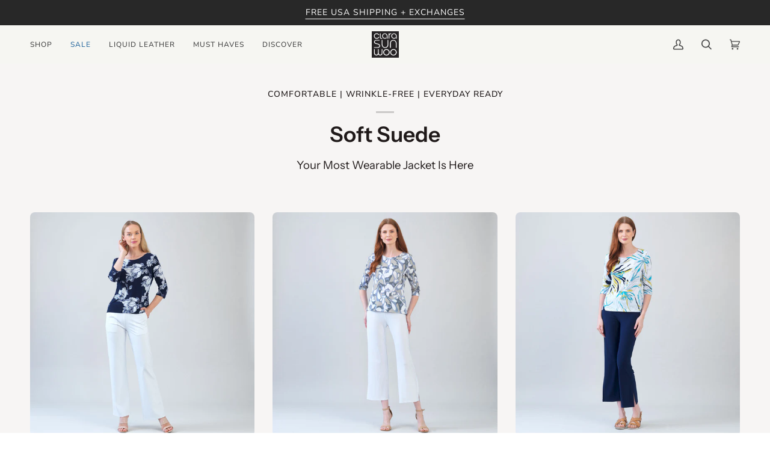

--- FILE ---
content_type: image/svg+xml
request_url: https://www.clarasunwoo.com/cdn/shop/files/ClaraSunwoo_NEW_dfe120e8-7e6a-4da5-a315-eef2346eaf77_110x.svg?v=1765822528
body_size: 538
content:
<svg viewBox="0 0 207.56 203.36" xmlns="http://www.w3.org/2000/svg" data-name="Layer 1" id="Layer_1">
  <defs>
    <style>
      .cls-1 {
        fill: #262324;
      }

      .cls-2 {
        fill: #fff;
      }
    </style>
  </defs>
  <rect height="203.36" width="207.56" class="cls-1"></rect>
  <path d="M37.65,57.95c8.29,0,15.49-4.76,18.98-11.69l.4-.81-4.91-2.47-.4.8c-2.6,5.14-7.92,8.67-14.06,8.67h0c-8.7-.02-15.73-7.05-15.74-15.73.01-8.7,7.05-15.73,15.74-15.74h.37c5.77.13,10.76,3.38,13.4,8.12l.43.79,4.82-2.67-.44-.79c-3.62-6.53-10.59-10.95-18.58-10.95-11.74,0-21.24,9.51-21.24,21.24,0,11.73,9.51,21.23,21.24,21.23ZM33.37,72h26.37v-5.16h-26.73c-8.27,0-15.46,6.24-15.82,14.51-.36,9.47,5.52,13.55,16.66,16.42l6.48,1.56c8.03,2.04,17.02,4.31,17.98,12.23.72,7.79-6.83,10.67-13.43,10.67h-27.69v5.27h30.21c8.51,0,16.78-5.99,16.66-14.5-.12-8.99-5.39-15.1-17.74-17.86l-9.23-2.16c-7.31-1.56-15.82-5.15-13.79-13.55,1.2-4.55,5.39-7.43,10.07-7.43ZM73.68,57.93l5.47-.09-.03-5.57-5.56-.04c-3.06-.03-5.82-2.22-5.83-5.63V15.81h-5.48v30.8c0,7.01,6.07,11.32,11.44,11.32ZM76.1,168.84c0,6.64-4.99,11.61-11.1,11.62-.11,0-.21,0-.31,0-7.24-.2-11.58-5.9-11.63-14.11v-28.93h-6.32v30.77c0,6.46-4.88,12.16-11.28,12.17h-.15c-7.28-.05-11.92-5.16-11.99-14.2v-28.74h-6.13v31.7c.02,9.66,8.44,17.29,18.12,17.29,6.43-.11,11.83-4.02,14.67-8.11,2.72,3.97,8.44,7.98,14.79,8.01h.21c9.4-.14,17.31-6.5,17.27-17.38v-31.51h-6.13v31.42ZM99.82,57.42c.19,0,.38,0,.58,0,4.54,0,8.48-1.78,11.17-3.71l.82-.63v-6.46s-1.72,1.48-1.72,1.48c-3.33,2.86-5.99,3.97-10.19,3.99h-.39c-8.69-.02-15.06-7.15-15.07-15.52,0-.1,0-.14,0-.14.01-8.3,6.56-15.67,14.73-15.69.07,0,.15,0,.23,0,9.46.34,15.23,7.08,15.31,18.36v17.32h5.56v-18.93c-.02-12.6-9.24-21.67-20.93-21.7-.07,0-.12,0-.16,0-11.06.16-20.12,8.9-20.52,20.05-.01.24-.02.48-.02.71,0,11.18,9.16,20.46,20.6,20.85ZM166.77,137.14c-.12,0-.24,0-.34,0-13.53.01-24.79,11.1-24.8,24.68,0,13.49,11.09,24.66,24.67,24.77h.18c13.31,0,24.48-10.57,24.87-24.01,0-.23,0-.45,0-.67-.01-13.4-11.12-24.66-24.59-24.77ZM166.44,180.74c-.25,0-.5,0-.75-.02-9.97-.45-17.65-8.64-17.74-18.73.02-10.16,8.23-18.89,18.54-18.91h.16c10.04-.02,18.3,8.62,18.38,18.73-.02,10.24-8.53,18.9-18.59,18.92ZM146.19,90.94c0-11.27,8.75-19.18,19.18-19.06,10.07.24,19.42,7.31,19.42,22.06v33.56h5.99v-32.24c0-16.66-10.55-28.53-25.42-28.53-13.91,0-25.29,10.07-25.29,25.65v35.24h6.11v-36.68ZM170.51,15.8h-.16c-11.06.16-20.12,8.9-20.52,20.05-.02.24-.02.48-.02.72,0,11.18,9.16,20.46,20.6,20.85.19,0,.38,0,.58,0,4.54,0,8.48-1.78,11.18-3.7l.83-.64v-6.55s-1.73,1.58-1.73,1.58c-3.34,2.86-5.99,3.97-10.2,3.99-.14,0-.26,0-.38,0-8.7-.01-15.06-7.15-15.07-15.52,0-.1,0-.15,0-.15.01-8.3,6.56-15.67,14.73-15.68.07,0,.15,0,.23,0,9.47.34,15.24,7.08,15.31,18.36v17.32h5.56v-18.93c-.02-12.6-9.24-21.67-20.93-21.69ZM127.01,102.8v-35.96h-5.99v37.4c0,11.39-8.87,19.3-19.3,19.06-9.95-.24-19.42-7.31-19.42-22.05v-34.41h-5.99v33.09c0,16.66,10.55,28.65,25.42,28.65,14.02,0,25.29-10.19,25.29-25.77ZM146.13,21.07c.89,0,1.85.1,2.9.28l1.05.18v-5.28l-.75-.13c-.89-.15-1.66-.32-2.68-.32-.17,0-.37,0-.55,0-4.6-.03-8.44,1.59-11.28,4.88v-4.88h-5.64v40.62h5.64v-21.61c-.03-2.27,1.04-8.65,4.71-11.41h0c2.28-1.69,4.22-2.32,6.6-2.33ZM112.83,137.14c-.12,0-.24,0-.34,0-13.53,0-24.8,11.1-24.81,24.68,0,13.5,11.09,24.67,24.67,24.77h.02s.09,0,.16,0c13.31,0,24.49-10.57,24.87-24.01,0-.23,0-.45,0-.68-.01-13.39-11.12-24.65-24.58-24.75ZM112.5,180.74c-.25,0-.5,0-.75-.01-9.97-.45-17.65-8.64-17.75-18.73.02-10.16,8.24-18.89,18.55-18.9h.05s.04,0,.11,0c10.04-.02,18.3,8.62,18.38,18.74-.02,10.24-8.53,18.9-18.59,18.91Z" class="cls-2"></path>
</svg>

--- FILE ---
content_type: text/javascript; charset=utf-8
request_url: https://www.clarasunwoo.com/products/lpt.js
body_size: 2061
content:
{"id":7978081606,"title":"Signature Palazzo Pant - 4 Colors","handle":"lpt","description":"\u003cp\u003e\u003cimg style=\"margin-top: 0px; margin-bottom: 0px; float: none;\" src=\"https:\/\/cdn.shopify.com\/s\/files\/1\/1230\/9232\/files\/Regular-WR.png?2982\" alt=\"\"\u003e\u003cstrong\u003e\u003cbr\u003e\u003cbr\u003e\u003cspan style=\"color: #666666;\"\u003eThe perfect classic glamour pant! This chic Soft Stretch Knit Pull-on Palazzo Pan\u003c\/span\u003et \u003c\/strong\u003egoes with everything featuring a 3” pull-on soft waistband and ultra-flattering wide-leg silhouette that naturally flows against the body. A day in the office or a night on the town, these pants will take you to each effortlessly.\u003c\/p\u003e\n\u003cp\u003e\u003cbr\u003e\u003cbr\u003e\u003cspan style=\"text-decoration: underline;\"\u003e\u003cstrong\u003eCarefree Travel Fabric - Soft Silky Knit\u003c\/strong\u003e\u003c\/span\u003e\u003c\/p\u003e\n\u003cdiv class=\"video-description\"\u003e\n\u003cdiv class=\"video-description\"\u003eOur signature poly blend fibers offer luxurious softness with lightweight, wrinkle-free comfort. This easy-care fabric is quick drying and cooler than linen or cotton, making it perfect for on-the-go wear.\u003c\/div\u003e\n\u003cul\u003e\n\u003cli\u003e3\" Soft Waistband\u003c\/li\u003e\n\u003cli\u003eWrinkle Free \u003c\/li\u003e\n\u003cli\u003eTravel Friendly\u003c\/li\u003e\n\u003cli\u003eUltra Lightweight Soft Knit Fabric\u003c\/li\u003e\n\u003cli\u003eBreathable Jersey-Like Feel\u003c\/li\u003e\n\u003c\/ul\u003e\n\u003cdiv\u003e\u003cstrong\u003e\u003cem\u003e**color ivory is on the sheer side\u003c\/em\u003e\u003c\/strong\u003e\u003c\/div\u003e\n\u003c\/div\u003e","published_at":"2024-08-29T09:44:54-04:00","created_at":"2016-08-08T19:43:44-04:00","vendor":"Clara Sunwoo","type":"Pants","tags":["MODERNBASICS","PANTS+SKIRTS","SIZE-LPT","SUB-ALL","SUB-BESTSELLERS-BOTTOMS"],"price":8800,"price_min":8800,"price_max":8800,"available":true,"price_varies":false,"compare_at_price":0,"compare_at_price_min":0,"compare_at_price_max":0,"compare_at_price_varies":false,"variants":[{"id":41441915596,"title":"Extra Small (4\/6) \/ Navy","option1":"Extra Small (4\/6)","option2":"Navy","option3":null,"sku":"LPT-NAVY-XS","requires_shipping":true,"taxable":true,"featured_image":{"id":30391386505305,"product_id":7978081606,"position":1,"created_at":"2022-10-10T16:16:16-04:00","updated_at":"2025-09-09T14:11:41-04:00","alt":null,"width":1092,"height":1092,"src":"https:\/\/cdn.shopify.com\/s\/files\/1\/1230\/9232\/products\/LPT-NAVY-FRONT-S22SQ.jpg?v=1757441501","variant_ids":[41035876940,41035877260,41035877580,41035878092,41441915596,41441915916]},"available":true,"name":"Signature Palazzo Pant - 4 Colors - Extra Small (4\/6) \/ Navy","public_title":"Extra Small (4\/6) \/ Navy","options":["Extra Small (4\/6)","Navy"],"price":8800,"weight":386,"compare_at_price":0,"inventory_quantity":11,"inventory_management":"shopify","inventory_policy":"deny","barcode":"13L","featured_media":{"alt":null,"id":22934325788761,"position":1,"preview_image":{"aspect_ratio":1.0,"height":1092,"width":1092,"src":"https:\/\/cdn.shopify.com\/s\/files\/1\/1230\/9232\/products\/LPT-NAVY-FRONT-S22SQ.jpg?v=1757441501"}},"quantity_rule":{"min":1,"max":null,"increment":1},"quantity_price_breaks":[],"requires_selling_plan":false,"selling_plan_allocations":[]},{"id":41441915468,"title":"Extra Small (4\/6) \/ Black","option1":"Extra Small (4\/6)","option2":"Black","option3":null,"sku":"LPT-BLACK-XS","requires_shipping":true,"taxable":true,"featured_image":{"id":30391383228505,"product_id":7978081606,"position":2,"created_at":"2022-10-10T16:15:34-04:00","updated_at":"2025-09-09T14:11:41-04:00","alt":null,"width":1092,"height":1092,"src":"https:\/\/cdn.shopify.com\/s\/files\/1\/1230\/9232\/products\/LPT-BLACK-FRONT-S22SQ.jpg?v=1757441501","variant_ids":[41035876364,41035876428,41035876492,41035876620,41441915468,41441915532]},"available":false,"name":"Signature Palazzo Pant - 4 Colors - Extra Small (4\/6) \/ Black","public_title":"Extra Small (4\/6) \/ Black","options":["Extra Small (4\/6)","Black"],"price":8800,"weight":386,"compare_at_price":0,"inventory_quantity":0,"inventory_management":"shopify","inventory_policy":"deny","barcode":"13L","featured_media":{"alt":null,"id":22934322413657,"position":2,"preview_image":{"aspect_ratio":1.0,"height":1092,"width":1092,"src":"https:\/\/cdn.shopify.com\/s\/files\/1\/1230\/9232\/products\/LPT-BLACK-FRONT-S22SQ.jpg?v=1757441501"}},"quantity_rule":{"min":1,"max":null,"increment":1},"quantity_price_breaks":[],"requires_selling_plan":false,"selling_plan_allocations":[]},{"id":41441915724,"title":"Extra Small (4\/6) \/ Charcoal","option1":"Extra Small (4\/6)","option2":"Charcoal","option3":null,"sku":"LPT-CHARCOAL-XS","requires_shipping":true,"taxable":true,"featured_image":{"id":30391391682649,"product_id":7978081606,"position":3,"created_at":"2022-10-10T16:17:06-04:00","updated_at":"2025-09-09T14:11:41-04:00","alt":null,"width":1092,"height":1092,"src":"https:\/\/cdn.shopify.com\/s\/files\/1\/1230\/9232\/products\/LPT-CHARCOAL-FRONT-F22SQ.jpg?v=1757441501","variant_ids":[41035877068,41035877388,41035877708,41035878220,41441915724,41441916044]},"available":true,"name":"Signature Palazzo Pant - 4 Colors - Extra Small (4\/6) \/ Charcoal","public_title":"Extra Small (4\/6) \/ Charcoal","options":["Extra Small (4\/6)","Charcoal"],"price":8800,"weight":386,"compare_at_price":0,"inventory_quantity":4,"inventory_management":"shopify","inventory_policy":"deny","barcode":"13L","featured_media":{"alt":null,"id":22934330966105,"position":3,"preview_image":{"aspect_ratio":1.0,"height":1092,"width":1092,"src":"https:\/\/cdn.shopify.com\/s\/files\/1\/1230\/9232\/products\/LPT-CHARCOAL-FRONT-F22SQ.jpg?v=1757441501"}},"quantity_rule":{"min":1,"max":null,"increment":1},"quantity_price_breaks":[],"requires_selling_plan":false,"selling_plan_allocations":[]},{"id":41441915788,"title":"Extra Small (4\/6) \/ Ivory","option1":"Extra Small (4\/6)","option2":"Ivory","option3":null,"sku":"LPT-IVORY-XS","requires_shipping":true,"taxable":true,"featured_image":{"id":30391387226201,"product_id":7978081606,"position":4,"created_at":"2022-10-10T16:16:23-04:00","updated_at":"2025-09-09T14:11:41-04:00","alt":null,"width":1092,"height":1092,"src":"https:\/\/cdn.shopify.com\/s\/files\/1\/1230\/9232\/products\/LPT-IVORY-FRONT-F22SQ.jpg?v=1757441501","variant_ids":[41035877196,41035877516,41035877772,41035878284,41441915788,41441916108]},"available":true,"name":"Signature Palazzo Pant - 4 Colors - Extra Small (4\/6) \/ Ivory","public_title":"Extra Small (4\/6) \/ Ivory","options":["Extra Small (4\/6)","Ivory"],"price":8800,"weight":386,"compare_at_price":0,"inventory_quantity":11,"inventory_management":"shopify","inventory_policy":"deny","barcode":"13L","featured_media":{"alt":null,"id":22934326280281,"position":4,"preview_image":{"aspect_ratio":1.0,"height":1092,"width":1092,"src":"https:\/\/cdn.shopify.com\/s\/files\/1\/1230\/9232\/products\/LPT-IVORY-FRONT-F22SQ.jpg?v=1757441501"}},"quantity_rule":{"min":1,"max":null,"increment":1},"quantity_price_breaks":[],"requires_selling_plan":false,"selling_plan_allocations":[]},{"id":41035876940,"title":"Small (8\/10) \/ Navy","option1":"Small (8\/10)","option2":"Navy","option3":null,"sku":"LPT-NAVY-S","requires_shipping":true,"taxable":true,"featured_image":{"id":30391386505305,"product_id":7978081606,"position":1,"created_at":"2022-10-10T16:16:16-04:00","updated_at":"2025-09-09T14:11:41-04:00","alt":null,"width":1092,"height":1092,"src":"https:\/\/cdn.shopify.com\/s\/files\/1\/1230\/9232\/products\/LPT-NAVY-FRONT-S22SQ.jpg?v=1757441501","variant_ids":[41035876940,41035877260,41035877580,41035878092,41441915596,41441915916]},"available":true,"name":"Signature Palazzo Pant - 4 Colors - Small (8\/10) \/ Navy","public_title":"Small (8\/10) \/ Navy","options":["Small (8\/10)","Navy"],"price":8800,"weight":386,"compare_at_price":0,"inventory_quantity":21,"inventory_management":"shopify","inventory_policy":"deny","barcode":"13L","featured_media":{"alt":null,"id":22934325788761,"position":1,"preview_image":{"aspect_ratio":1.0,"height":1092,"width":1092,"src":"https:\/\/cdn.shopify.com\/s\/files\/1\/1230\/9232\/products\/LPT-NAVY-FRONT-S22SQ.jpg?v=1757441501"}},"quantity_rule":{"min":1,"max":null,"increment":1},"quantity_price_breaks":[],"requires_selling_plan":false,"selling_plan_allocations":[]},{"id":41035876364,"title":"Small (8\/10) \/ Black","option1":"Small (8\/10)","option2":"Black","option3":null,"sku":"LPT-BLACK-S","requires_shipping":true,"taxable":true,"featured_image":{"id":30391383228505,"product_id":7978081606,"position":2,"created_at":"2022-10-10T16:15:34-04:00","updated_at":"2025-09-09T14:11:41-04:00","alt":null,"width":1092,"height":1092,"src":"https:\/\/cdn.shopify.com\/s\/files\/1\/1230\/9232\/products\/LPT-BLACK-FRONT-S22SQ.jpg?v=1757441501","variant_ids":[41035876364,41035876428,41035876492,41035876620,41441915468,41441915532]},"available":true,"name":"Signature Palazzo Pant - 4 Colors - Small (8\/10) \/ Black","public_title":"Small (8\/10) \/ Black","options":["Small (8\/10)","Black"],"price":8800,"weight":386,"compare_at_price":0,"inventory_quantity":10,"inventory_management":"shopify","inventory_policy":"deny","barcode":"13L","featured_media":{"alt":null,"id":22934322413657,"position":2,"preview_image":{"aspect_ratio":1.0,"height":1092,"width":1092,"src":"https:\/\/cdn.shopify.com\/s\/files\/1\/1230\/9232\/products\/LPT-BLACK-FRONT-S22SQ.jpg?v=1757441501"}},"quantity_rule":{"min":1,"max":null,"increment":1},"quantity_price_breaks":[],"requires_selling_plan":false,"selling_plan_allocations":[]},{"id":41035877068,"title":"Small (8\/10) \/ Charcoal","option1":"Small (8\/10)","option2":"Charcoal","option3":null,"sku":"LPT-CHARCOAL-S","requires_shipping":true,"taxable":true,"featured_image":{"id":30391391682649,"product_id":7978081606,"position":3,"created_at":"2022-10-10T16:17:06-04:00","updated_at":"2025-09-09T14:11:41-04:00","alt":null,"width":1092,"height":1092,"src":"https:\/\/cdn.shopify.com\/s\/files\/1\/1230\/9232\/products\/LPT-CHARCOAL-FRONT-F22SQ.jpg?v=1757441501","variant_ids":[41035877068,41035877388,41035877708,41035878220,41441915724,41441916044]},"available":false,"name":"Signature Palazzo Pant - 4 Colors - Small (8\/10) \/ Charcoal","public_title":"Small (8\/10) \/ Charcoal","options":["Small (8\/10)","Charcoal"],"price":8800,"weight":386,"compare_at_price":0,"inventory_quantity":0,"inventory_management":"shopify","inventory_policy":"deny","barcode":"13L","featured_media":{"alt":null,"id":22934330966105,"position":3,"preview_image":{"aspect_ratio":1.0,"height":1092,"width":1092,"src":"https:\/\/cdn.shopify.com\/s\/files\/1\/1230\/9232\/products\/LPT-CHARCOAL-FRONT-F22SQ.jpg?v=1757441501"}},"quantity_rule":{"min":1,"max":null,"increment":1},"quantity_price_breaks":[],"requires_selling_plan":false,"selling_plan_allocations":[]},{"id":41035877196,"title":"Small (8\/10) \/ Ivory","option1":"Small (8\/10)","option2":"Ivory","option3":null,"sku":"LPT-IVORY-S","requires_shipping":true,"taxable":true,"featured_image":{"id":30391387226201,"product_id":7978081606,"position":4,"created_at":"2022-10-10T16:16:23-04:00","updated_at":"2025-09-09T14:11:41-04:00","alt":null,"width":1092,"height":1092,"src":"https:\/\/cdn.shopify.com\/s\/files\/1\/1230\/9232\/products\/LPT-IVORY-FRONT-F22SQ.jpg?v=1757441501","variant_ids":[41035877196,41035877516,41035877772,41035878284,41441915788,41441916108]},"available":true,"name":"Signature Palazzo Pant - 4 Colors - Small (8\/10) \/ Ivory","public_title":"Small (8\/10) \/ Ivory","options":["Small (8\/10)","Ivory"],"price":8800,"weight":386,"compare_at_price":0,"inventory_quantity":15,"inventory_management":"shopify","inventory_policy":"deny","barcode":"13L","featured_media":{"alt":null,"id":22934326280281,"position":4,"preview_image":{"aspect_ratio":1.0,"height":1092,"width":1092,"src":"https:\/\/cdn.shopify.com\/s\/files\/1\/1230\/9232\/products\/LPT-IVORY-FRONT-F22SQ.jpg?v=1757441501"}},"quantity_rule":{"min":1,"max":null,"increment":1},"quantity_price_breaks":[],"requires_selling_plan":false,"selling_plan_allocations":[]},{"id":41035877260,"title":"Medium (12) \/ Navy","option1":"Medium (12)","option2":"Navy","option3":null,"sku":"LPT-NAVY-M","requires_shipping":true,"taxable":true,"featured_image":{"id":30391386505305,"product_id":7978081606,"position":1,"created_at":"2022-10-10T16:16:16-04:00","updated_at":"2025-09-09T14:11:41-04:00","alt":null,"width":1092,"height":1092,"src":"https:\/\/cdn.shopify.com\/s\/files\/1\/1230\/9232\/products\/LPT-NAVY-FRONT-S22SQ.jpg?v=1757441501","variant_ids":[41035876940,41035877260,41035877580,41035878092,41441915596,41441915916]},"available":true,"name":"Signature Palazzo Pant - 4 Colors - Medium (12) \/ Navy","public_title":"Medium (12) \/ Navy","options":["Medium (12)","Navy"],"price":8800,"weight":386,"compare_at_price":0,"inventory_quantity":18,"inventory_management":"shopify","inventory_policy":"deny","barcode":"13L","featured_media":{"alt":null,"id":22934325788761,"position":1,"preview_image":{"aspect_ratio":1.0,"height":1092,"width":1092,"src":"https:\/\/cdn.shopify.com\/s\/files\/1\/1230\/9232\/products\/LPT-NAVY-FRONT-S22SQ.jpg?v=1757441501"}},"quantity_rule":{"min":1,"max":null,"increment":1},"quantity_price_breaks":[],"requires_selling_plan":false,"selling_plan_allocations":[]},{"id":41035876428,"title":"Medium (12) \/ Black","option1":"Medium (12)","option2":"Black","option3":null,"sku":"LPT-BLACK-M","requires_shipping":true,"taxable":true,"featured_image":{"id":30391383228505,"product_id":7978081606,"position":2,"created_at":"2022-10-10T16:15:34-04:00","updated_at":"2025-09-09T14:11:41-04:00","alt":null,"width":1092,"height":1092,"src":"https:\/\/cdn.shopify.com\/s\/files\/1\/1230\/9232\/products\/LPT-BLACK-FRONT-S22SQ.jpg?v=1757441501","variant_ids":[41035876364,41035876428,41035876492,41035876620,41441915468,41441915532]},"available":true,"name":"Signature Palazzo Pant - 4 Colors - Medium (12) \/ Black","public_title":"Medium (12) \/ Black","options":["Medium (12)","Black"],"price":8800,"weight":386,"compare_at_price":0,"inventory_quantity":40,"inventory_management":"shopify","inventory_policy":"deny","barcode":"13L","featured_media":{"alt":null,"id":22934322413657,"position":2,"preview_image":{"aspect_ratio":1.0,"height":1092,"width":1092,"src":"https:\/\/cdn.shopify.com\/s\/files\/1\/1230\/9232\/products\/LPT-BLACK-FRONT-S22SQ.jpg?v=1757441501"}},"quantity_rule":{"min":1,"max":null,"increment":1},"quantity_price_breaks":[],"requires_selling_plan":false,"selling_plan_allocations":[]},{"id":41035877388,"title":"Medium (12) \/ Charcoal","option1":"Medium (12)","option2":"Charcoal","option3":null,"sku":"LPT-CHARCOAL-M","requires_shipping":true,"taxable":true,"featured_image":{"id":30391391682649,"product_id":7978081606,"position":3,"created_at":"2022-10-10T16:17:06-04:00","updated_at":"2025-09-09T14:11:41-04:00","alt":null,"width":1092,"height":1092,"src":"https:\/\/cdn.shopify.com\/s\/files\/1\/1230\/9232\/products\/LPT-CHARCOAL-FRONT-F22SQ.jpg?v=1757441501","variant_ids":[41035877068,41035877388,41035877708,41035878220,41441915724,41441916044]},"available":false,"name":"Signature Palazzo Pant - 4 Colors - Medium (12) \/ Charcoal","public_title":"Medium (12) \/ Charcoal","options":["Medium (12)","Charcoal"],"price":8800,"weight":386,"compare_at_price":0,"inventory_quantity":0,"inventory_management":"shopify","inventory_policy":"deny","barcode":"13L","featured_media":{"alt":null,"id":22934330966105,"position":3,"preview_image":{"aspect_ratio":1.0,"height":1092,"width":1092,"src":"https:\/\/cdn.shopify.com\/s\/files\/1\/1230\/9232\/products\/LPT-CHARCOAL-FRONT-F22SQ.jpg?v=1757441501"}},"quantity_rule":{"min":1,"max":null,"increment":1},"quantity_price_breaks":[],"requires_selling_plan":false,"selling_plan_allocations":[]},{"id":41035877516,"title":"Medium (12) \/ Ivory","option1":"Medium (12)","option2":"Ivory","option3":null,"sku":"LPT-IVORY-M","requires_shipping":true,"taxable":true,"featured_image":{"id":30391387226201,"product_id":7978081606,"position":4,"created_at":"2022-10-10T16:16:23-04:00","updated_at":"2025-09-09T14:11:41-04:00","alt":null,"width":1092,"height":1092,"src":"https:\/\/cdn.shopify.com\/s\/files\/1\/1230\/9232\/products\/LPT-IVORY-FRONT-F22SQ.jpg?v=1757441501","variant_ids":[41035877196,41035877516,41035877772,41035878284,41441915788,41441916108]},"available":true,"name":"Signature Palazzo Pant - 4 Colors - Medium (12) \/ Ivory","public_title":"Medium (12) \/ Ivory","options":["Medium (12)","Ivory"],"price":8800,"weight":386,"compare_at_price":0,"inventory_quantity":16,"inventory_management":"shopify","inventory_policy":"deny","barcode":"13L","featured_media":{"alt":null,"id":22934326280281,"position":4,"preview_image":{"aspect_ratio":1.0,"height":1092,"width":1092,"src":"https:\/\/cdn.shopify.com\/s\/files\/1\/1230\/9232\/products\/LPT-IVORY-FRONT-F22SQ.jpg?v=1757441501"}},"quantity_rule":{"min":1,"max":null,"increment":1},"quantity_price_breaks":[],"requires_selling_plan":false,"selling_plan_allocations":[]},{"id":41035877580,"title":"Large (14) \/ Navy","option1":"Large (14)","option2":"Navy","option3":null,"sku":"LPT-NAVY-L","requires_shipping":true,"taxable":true,"featured_image":{"id":30391386505305,"product_id":7978081606,"position":1,"created_at":"2022-10-10T16:16:16-04:00","updated_at":"2025-09-09T14:11:41-04:00","alt":null,"width":1092,"height":1092,"src":"https:\/\/cdn.shopify.com\/s\/files\/1\/1230\/9232\/products\/LPT-NAVY-FRONT-S22SQ.jpg?v=1757441501","variant_ids":[41035876940,41035877260,41035877580,41035878092,41441915596,41441915916]},"available":true,"name":"Signature Palazzo Pant - 4 Colors - Large (14) \/ Navy","public_title":"Large (14) \/ Navy","options":["Large (14)","Navy"],"price":8800,"weight":386,"compare_at_price":0,"inventory_quantity":15,"inventory_management":"shopify","inventory_policy":"deny","barcode":"13L","featured_media":{"alt":null,"id":22934325788761,"position":1,"preview_image":{"aspect_ratio":1.0,"height":1092,"width":1092,"src":"https:\/\/cdn.shopify.com\/s\/files\/1\/1230\/9232\/products\/LPT-NAVY-FRONT-S22SQ.jpg?v=1757441501"}},"quantity_rule":{"min":1,"max":null,"increment":1},"quantity_price_breaks":[],"requires_selling_plan":false,"selling_plan_allocations":[]},{"id":41035876492,"title":"Large (14) \/ Black","option1":"Large (14)","option2":"Black","option3":null,"sku":"LPT-BLACK-L","requires_shipping":true,"taxable":true,"featured_image":{"id":30391383228505,"product_id":7978081606,"position":2,"created_at":"2022-10-10T16:15:34-04:00","updated_at":"2025-09-09T14:11:41-04:00","alt":null,"width":1092,"height":1092,"src":"https:\/\/cdn.shopify.com\/s\/files\/1\/1230\/9232\/products\/LPT-BLACK-FRONT-S22SQ.jpg?v=1757441501","variant_ids":[41035876364,41035876428,41035876492,41035876620,41441915468,41441915532]},"available":true,"name":"Signature Palazzo Pant - 4 Colors - Large (14) \/ Black","public_title":"Large (14) \/ Black","options":["Large (14)","Black"],"price":8800,"weight":386,"compare_at_price":0,"inventory_quantity":40,"inventory_management":"shopify","inventory_policy":"deny","barcode":"13L","featured_media":{"alt":null,"id":22934322413657,"position":2,"preview_image":{"aspect_ratio":1.0,"height":1092,"width":1092,"src":"https:\/\/cdn.shopify.com\/s\/files\/1\/1230\/9232\/products\/LPT-BLACK-FRONT-S22SQ.jpg?v=1757441501"}},"quantity_rule":{"min":1,"max":null,"increment":1},"quantity_price_breaks":[],"requires_selling_plan":false,"selling_plan_allocations":[]},{"id":41035877708,"title":"Large (14) \/ Charcoal","option1":"Large (14)","option2":"Charcoal","option3":null,"sku":"LPT-CHARCOAL-L","requires_shipping":true,"taxable":true,"featured_image":{"id":30391391682649,"product_id":7978081606,"position":3,"created_at":"2022-10-10T16:17:06-04:00","updated_at":"2025-09-09T14:11:41-04:00","alt":null,"width":1092,"height":1092,"src":"https:\/\/cdn.shopify.com\/s\/files\/1\/1230\/9232\/products\/LPT-CHARCOAL-FRONT-F22SQ.jpg?v=1757441501","variant_ids":[41035877068,41035877388,41035877708,41035878220,41441915724,41441916044]},"available":false,"name":"Signature Palazzo Pant - 4 Colors - Large (14) \/ Charcoal","public_title":"Large (14) \/ Charcoal","options":["Large (14)","Charcoal"],"price":8800,"weight":386,"compare_at_price":0,"inventory_quantity":0,"inventory_management":"shopify","inventory_policy":"deny","barcode":"13L","featured_media":{"alt":null,"id":22934330966105,"position":3,"preview_image":{"aspect_ratio":1.0,"height":1092,"width":1092,"src":"https:\/\/cdn.shopify.com\/s\/files\/1\/1230\/9232\/products\/LPT-CHARCOAL-FRONT-F22SQ.jpg?v=1757441501"}},"quantity_rule":{"min":1,"max":null,"increment":1},"quantity_price_breaks":[],"requires_selling_plan":false,"selling_plan_allocations":[]},{"id":41035877772,"title":"Large (14) \/ Ivory","option1":"Large (14)","option2":"Ivory","option3":null,"sku":"LPT-IVORY-L","requires_shipping":true,"taxable":true,"featured_image":{"id":30391387226201,"product_id":7978081606,"position":4,"created_at":"2022-10-10T16:16:23-04:00","updated_at":"2025-09-09T14:11:41-04:00","alt":null,"width":1092,"height":1092,"src":"https:\/\/cdn.shopify.com\/s\/files\/1\/1230\/9232\/products\/LPT-IVORY-FRONT-F22SQ.jpg?v=1757441501","variant_ids":[41035877196,41035877516,41035877772,41035878284,41441915788,41441916108]},"available":true,"name":"Signature Palazzo Pant - 4 Colors - Large (14) \/ Ivory","public_title":"Large (14) \/ Ivory","options":["Large (14)","Ivory"],"price":8800,"weight":386,"compare_at_price":0,"inventory_quantity":11,"inventory_management":"shopify","inventory_policy":"deny","barcode":"13L","featured_media":{"alt":null,"id":22934326280281,"position":4,"preview_image":{"aspect_ratio":1.0,"height":1092,"width":1092,"src":"https:\/\/cdn.shopify.com\/s\/files\/1\/1230\/9232\/products\/LPT-IVORY-FRONT-F22SQ.jpg?v=1757441501"}},"quantity_rule":{"min":1,"max":null,"increment":1},"quantity_price_breaks":[],"requires_selling_plan":false,"selling_plan_allocations":[]},{"id":41441915916,"title":"Extra Large (16) \/ Navy","option1":"Extra Large (16)","option2":"Navy","option3":null,"sku":"LPT-NAVY-XL","requires_shipping":true,"taxable":true,"featured_image":{"id":30391386505305,"product_id":7978081606,"position":1,"created_at":"2022-10-10T16:16:16-04:00","updated_at":"2025-09-09T14:11:41-04:00","alt":null,"width":1092,"height":1092,"src":"https:\/\/cdn.shopify.com\/s\/files\/1\/1230\/9232\/products\/LPT-NAVY-FRONT-S22SQ.jpg?v=1757441501","variant_ids":[41035876940,41035877260,41035877580,41035878092,41441915596,41441915916]},"available":true,"name":"Signature Palazzo Pant - 4 Colors - Extra Large (16) \/ Navy","public_title":"Extra Large (16) \/ Navy","options":["Extra Large (16)","Navy"],"price":8800,"weight":386,"compare_at_price":0,"inventory_quantity":14,"inventory_management":"shopify","inventory_policy":"deny","barcode":"13L","featured_media":{"alt":null,"id":22934325788761,"position":1,"preview_image":{"aspect_ratio":1.0,"height":1092,"width":1092,"src":"https:\/\/cdn.shopify.com\/s\/files\/1\/1230\/9232\/products\/LPT-NAVY-FRONT-S22SQ.jpg?v=1757441501"}},"quantity_rule":{"min":1,"max":null,"increment":1},"quantity_price_breaks":[],"requires_selling_plan":false,"selling_plan_allocations":[]},{"id":41441915532,"title":"Extra Large (16) \/ Black","option1":"Extra Large (16)","option2":"Black","option3":null,"sku":"LPT-BLACK-XL","requires_shipping":true,"taxable":true,"featured_image":{"id":30391383228505,"product_id":7978081606,"position":2,"created_at":"2022-10-10T16:15:34-04:00","updated_at":"2025-09-09T14:11:41-04:00","alt":null,"width":1092,"height":1092,"src":"https:\/\/cdn.shopify.com\/s\/files\/1\/1230\/9232\/products\/LPT-BLACK-FRONT-S22SQ.jpg?v=1757441501","variant_ids":[41035876364,41035876428,41035876492,41035876620,41441915468,41441915532]},"available":true,"name":"Signature Palazzo Pant - 4 Colors - Extra Large (16) \/ Black","public_title":"Extra Large (16) \/ Black","options":["Extra Large (16)","Black"],"price":8800,"weight":386,"compare_at_price":0,"inventory_quantity":36,"inventory_management":"shopify","inventory_policy":"deny","barcode":"13L","featured_media":{"alt":null,"id":22934322413657,"position":2,"preview_image":{"aspect_ratio":1.0,"height":1092,"width":1092,"src":"https:\/\/cdn.shopify.com\/s\/files\/1\/1230\/9232\/products\/LPT-BLACK-FRONT-S22SQ.jpg?v=1757441501"}},"quantity_rule":{"min":1,"max":null,"increment":1},"quantity_price_breaks":[],"requires_selling_plan":false,"selling_plan_allocations":[]},{"id":41441916044,"title":"Extra Large (16) \/ Charcoal","option1":"Extra Large (16)","option2":"Charcoal","option3":null,"sku":"LPT-CHARCOAL-XL","requires_shipping":true,"taxable":true,"featured_image":{"id":30391391682649,"product_id":7978081606,"position":3,"created_at":"2022-10-10T16:17:06-04:00","updated_at":"2025-09-09T14:11:41-04:00","alt":null,"width":1092,"height":1092,"src":"https:\/\/cdn.shopify.com\/s\/files\/1\/1230\/9232\/products\/LPT-CHARCOAL-FRONT-F22SQ.jpg?v=1757441501","variant_ids":[41035877068,41035877388,41035877708,41035878220,41441915724,41441916044]},"available":true,"name":"Signature Palazzo Pant - 4 Colors - Extra Large (16) \/ Charcoal","public_title":"Extra Large (16) \/ Charcoal","options":["Extra Large (16)","Charcoal"],"price":8800,"weight":386,"compare_at_price":0,"inventory_quantity":7,"inventory_management":"shopify","inventory_policy":"deny","barcode":"13L","featured_media":{"alt":null,"id":22934330966105,"position":3,"preview_image":{"aspect_ratio":1.0,"height":1092,"width":1092,"src":"https:\/\/cdn.shopify.com\/s\/files\/1\/1230\/9232\/products\/LPT-CHARCOAL-FRONT-F22SQ.jpg?v=1757441501"}},"quantity_rule":{"min":1,"max":null,"increment":1},"quantity_price_breaks":[],"requires_selling_plan":false,"selling_plan_allocations":[]},{"id":41441916108,"title":"Extra Large (16) \/ Ivory","option1":"Extra Large (16)","option2":"Ivory","option3":null,"sku":"LPT-IVORY-XL","requires_shipping":true,"taxable":true,"featured_image":{"id":30391387226201,"product_id":7978081606,"position":4,"created_at":"2022-10-10T16:16:23-04:00","updated_at":"2025-09-09T14:11:41-04:00","alt":null,"width":1092,"height":1092,"src":"https:\/\/cdn.shopify.com\/s\/files\/1\/1230\/9232\/products\/LPT-IVORY-FRONT-F22SQ.jpg?v=1757441501","variant_ids":[41035877196,41035877516,41035877772,41035878284,41441915788,41441916108]},"available":true,"name":"Signature Palazzo Pant - 4 Colors - Extra Large (16) \/ Ivory","public_title":"Extra Large (16) \/ Ivory","options":["Extra Large (16)","Ivory"],"price":8800,"weight":386,"compare_at_price":0,"inventory_quantity":14,"inventory_management":"shopify","inventory_policy":"deny","barcode":"13L","featured_media":{"alt":null,"id":22934326280281,"position":4,"preview_image":{"aspect_ratio":1.0,"height":1092,"width":1092,"src":"https:\/\/cdn.shopify.com\/s\/files\/1\/1230\/9232\/products\/LPT-IVORY-FRONT-F22SQ.jpg?v=1757441501"}},"quantity_rule":{"min":1,"max":null,"increment":1},"quantity_price_breaks":[],"requires_selling_plan":false,"selling_plan_allocations":[]},{"id":41035878092,"title":"1X (18) \/ Navy","option1":"1X (18)","option2":"Navy","option3":null,"sku":"LPT-NAVY-1X","requires_shipping":true,"taxable":true,"featured_image":{"id":30391386505305,"product_id":7978081606,"position":1,"created_at":"2022-10-10T16:16:16-04:00","updated_at":"2025-09-09T14:11:41-04:00","alt":null,"width":1092,"height":1092,"src":"https:\/\/cdn.shopify.com\/s\/files\/1\/1230\/9232\/products\/LPT-NAVY-FRONT-S22SQ.jpg?v=1757441501","variant_ids":[41035876940,41035877260,41035877580,41035878092,41441915596,41441915916]},"available":true,"name":"Signature Palazzo Pant - 4 Colors - 1X (18) \/ Navy","public_title":"1X (18) \/ Navy","options":["1X (18)","Navy"],"price":8800,"weight":386,"compare_at_price":0,"inventory_quantity":3,"inventory_management":"shopify","inventory_policy":"deny","barcode":"13L","featured_media":{"alt":null,"id":22934325788761,"position":1,"preview_image":{"aspect_ratio":1.0,"height":1092,"width":1092,"src":"https:\/\/cdn.shopify.com\/s\/files\/1\/1230\/9232\/products\/LPT-NAVY-FRONT-S22SQ.jpg?v=1757441501"}},"quantity_rule":{"min":1,"max":null,"increment":1},"quantity_price_breaks":[],"requires_selling_plan":false,"selling_plan_allocations":[]},{"id":41035876620,"title":"1X (18) \/ Black","option1":"1X (18)","option2":"Black","option3":null,"sku":"LPT-BLACK-1X","requires_shipping":true,"taxable":true,"featured_image":{"id":30391383228505,"product_id":7978081606,"position":2,"created_at":"2022-10-10T16:15:34-04:00","updated_at":"2025-09-09T14:11:41-04:00","alt":null,"width":1092,"height":1092,"src":"https:\/\/cdn.shopify.com\/s\/files\/1\/1230\/9232\/products\/LPT-BLACK-FRONT-S22SQ.jpg?v=1757441501","variant_ids":[41035876364,41035876428,41035876492,41035876620,41441915468,41441915532]},"available":true,"name":"Signature Palazzo Pant - 4 Colors - 1X (18) \/ Black","public_title":"1X (18) \/ Black","options":["1X (18)","Black"],"price":8800,"weight":386,"compare_at_price":0,"inventory_quantity":19,"inventory_management":"shopify","inventory_policy":"deny","barcode":"13L","featured_media":{"alt":null,"id":22934322413657,"position":2,"preview_image":{"aspect_ratio":1.0,"height":1092,"width":1092,"src":"https:\/\/cdn.shopify.com\/s\/files\/1\/1230\/9232\/products\/LPT-BLACK-FRONT-S22SQ.jpg?v=1757441501"}},"quantity_rule":{"min":1,"max":null,"increment":1},"quantity_price_breaks":[],"requires_selling_plan":false,"selling_plan_allocations":[]},{"id":41035878220,"title":"1X (18) \/ Charcoal","option1":"1X (18)","option2":"Charcoal","option3":null,"sku":"LPT-CHARCOAL-1X","requires_shipping":true,"taxable":true,"featured_image":{"id":30391391682649,"product_id":7978081606,"position":3,"created_at":"2022-10-10T16:17:06-04:00","updated_at":"2025-09-09T14:11:41-04:00","alt":null,"width":1092,"height":1092,"src":"https:\/\/cdn.shopify.com\/s\/files\/1\/1230\/9232\/products\/LPT-CHARCOAL-FRONT-F22SQ.jpg?v=1757441501","variant_ids":[41035877068,41035877388,41035877708,41035878220,41441915724,41441916044]},"available":false,"name":"Signature Palazzo Pant - 4 Colors - 1X (18) \/ Charcoal","public_title":"1X (18) \/ Charcoal","options":["1X (18)","Charcoal"],"price":8800,"weight":386,"compare_at_price":0,"inventory_quantity":0,"inventory_management":"shopify","inventory_policy":"deny","barcode":"13L","featured_media":{"alt":null,"id":22934330966105,"position":3,"preview_image":{"aspect_ratio":1.0,"height":1092,"width":1092,"src":"https:\/\/cdn.shopify.com\/s\/files\/1\/1230\/9232\/products\/LPT-CHARCOAL-FRONT-F22SQ.jpg?v=1757441501"}},"quantity_rule":{"min":1,"max":null,"increment":1},"quantity_price_breaks":[],"requires_selling_plan":false,"selling_plan_allocations":[]},{"id":41035878284,"title":"1X (18) \/ Ivory","option1":"1X (18)","option2":"Ivory","option3":null,"sku":"LPT-IVORY-1X","requires_shipping":true,"taxable":true,"featured_image":{"id":30391387226201,"product_id":7978081606,"position":4,"created_at":"2022-10-10T16:16:23-04:00","updated_at":"2025-09-09T14:11:41-04:00","alt":null,"width":1092,"height":1092,"src":"https:\/\/cdn.shopify.com\/s\/files\/1\/1230\/9232\/products\/LPT-IVORY-FRONT-F22SQ.jpg?v=1757441501","variant_ids":[41035877196,41035877516,41035877772,41035878284,41441915788,41441916108]},"available":true,"name":"Signature Palazzo Pant - 4 Colors - 1X (18) \/ Ivory","public_title":"1X (18) \/ Ivory","options":["1X (18)","Ivory"],"price":8800,"weight":386,"compare_at_price":0,"inventory_quantity":5,"inventory_management":"shopify","inventory_policy":"deny","barcode":"13L","featured_media":{"alt":null,"id":22934326280281,"position":4,"preview_image":{"aspect_ratio":1.0,"height":1092,"width":1092,"src":"https:\/\/cdn.shopify.com\/s\/files\/1\/1230\/9232\/products\/LPT-IVORY-FRONT-F22SQ.jpg?v=1757441501"}},"quantity_rule":{"min":1,"max":null,"increment":1},"quantity_price_breaks":[],"requires_selling_plan":false,"selling_plan_allocations":[]}],"images":["\/\/cdn.shopify.com\/s\/files\/1\/1230\/9232\/products\/LPT-NAVY-FRONT-S22SQ.jpg?v=1757441501","\/\/cdn.shopify.com\/s\/files\/1\/1230\/9232\/products\/LPT-BLACK-FRONT-S22SQ.jpg?v=1757441501","\/\/cdn.shopify.com\/s\/files\/1\/1230\/9232\/products\/LPT-CHARCOAL-FRONT-F22SQ.jpg?v=1757441501","\/\/cdn.shopify.com\/s\/files\/1\/1230\/9232\/products\/LPT-IVORY-FRONT-F22SQ.jpg?v=1757441501","\/\/cdn.shopify.com\/s\/files\/1\/1230\/9232\/products\/LPT-CHARCOAL-SIDE-F22SQ.jpg?v=1665433032","\/\/cdn.shopify.com\/s\/files\/1\/1230\/9232\/products\/LPT-CHARCOAL-BACK-F22SQ.jpg?v=1665433032"],"featured_image":"\/\/cdn.shopify.com\/s\/files\/1\/1230\/9232\/products\/LPT-NAVY-FRONT-S22SQ.jpg?v=1757441501","options":[{"name":"Size","position":1,"values":["Extra Small (4\/6)","Small (8\/10)","Medium (12)","Large (14)","Extra Large (16)","1X (18)"]},{"name":"Color","position":2,"values":["Navy","Black","Charcoal","Ivory"]}],"url":"\/products\/lpt","media":[{"alt":null,"id":22934325788761,"position":1,"preview_image":{"aspect_ratio":1.0,"height":1092,"width":1092,"src":"https:\/\/cdn.shopify.com\/s\/files\/1\/1230\/9232\/products\/LPT-NAVY-FRONT-S22SQ.jpg?v=1757441501"},"aspect_ratio":1.0,"height":1092,"media_type":"image","src":"https:\/\/cdn.shopify.com\/s\/files\/1\/1230\/9232\/products\/LPT-NAVY-FRONT-S22SQ.jpg?v=1757441501","width":1092},{"alt":null,"id":22934322413657,"position":2,"preview_image":{"aspect_ratio":1.0,"height":1092,"width":1092,"src":"https:\/\/cdn.shopify.com\/s\/files\/1\/1230\/9232\/products\/LPT-BLACK-FRONT-S22SQ.jpg?v=1757441501"},"aspect_ratio":1.0,"height":1092,"media_type":"image","src":"https:\/\/cdn.shopify.com\/s\/files\/1\/1230\/9232\/products\/LPT-BLACK-FRONT-S22SQ.jpg?v=1757441501","width":1092},{"alt":null,"id":22934330966105,"position":3,"preview_image":{"aspect_ratio":1.0,"height":1092,"width":1092,"src":"https:\/\/cdn.shopify.com\/s\/files\/1\/1230\/9232\/products\/LPT-CHARCOAL-FRONT-F22SQ.jpg?v=1757441501"},"aspect_ratio":1.0,"height":1092,"media_type":"image","src":"https:\/\/cdn.shopify.com\/s\/files\/1\/1230\/9232\/products\/LPT-CHARCOAL-FRONT-F22SQ.jpg?v=1757441501","width":1092},{"alt":null,"id":22934326280281,"position":4,"preview_image":{"aspect_ratio":1.0,"height":1092,"width":1092,"src":"https:\/\/cdn.shopify.com\/s\/files\/1\/1230\/9232\/products\/LPT-IVORY-FRONT-F22SQ.jpg?v=1757441501"},"aspect_ratio":1.0,"height":1092,"media_type":"image","src":"https:\/\/cdn.shopify.com\/s\/files\/1\/1230\/9232\/products\/LPT-IVORY-FRONT-F22SQ.jpg?v=1757441501","width":1092},{"alt":null,"id":22934329557081,"position":5,"preview_image":{"aspect_ratio":1.0,"height":1092,"width":1092,"src":"https:\/\/cdn.shopify.com\/s\/files\/1\/1230\/9232\/products\/LPT-CHARCOAL-SIDE-F22SQ.jpg?v=1665433032"},"aspect_ratio":1.0,"height":1092,"media_type":"image","src":"https:\/\/cdn.shopify.com\/s\/files\/1\/1230\/9232\/products\/LPT-CHARCOAL-SIDE-F22SQ.jpg?v=1665433032","width":1092},{"alt":null,"id":22934328016985,"position":6,"preview_image":{"aspect_ratio":1.0,"height":1092,"width":1092,"src":"https:\/\/cdn.shopify.com\/s\/files\/1\/1230\/9232\/products\/LPT-CHARCOAL-BACK-F22SQ.jpg?v=1665433032"},"aspect_ratio":1.0,"height":1092,"media_type":"image","src":"https:\/\/cdn.shopify.com\/s\/files\/1\/1230\/9232\/products\/LPT-CHARCOAL-BACK-F22SQ.jpg?v=1665433032","width":1092},{"alt":null,"id":25199234678873,"position":7,"preview_image":{"aspect_ratio":1.0,"height":1024,"width":1024,"src":"https:\/\/cdn.shopify.com\/s\/files\/1\/1230\/9232\/files\/preview_images\/b2a1b75aa82844cb9553a3b90521cadf.thumbnail.0000000000.jpg?v=1715802265"},"aspect_ratio":1.0,"duration":10370,"media_type":"video","sources":[{"format":"mp4","height":480,"mime_type":"video\/mp4","url":"https:\/\/cdn.shopify.com\/videos\/c\/vp\/b2a1b75aa82844cb9553a3b90521cadf\/b2a1b75aa82844cb9553a3b90521cadf.SD-480p-1.0Mbps-29186036.mp4","width":480},{"format":"mp4","height":720,"mime_type":"video\/mp4","url":"https:\/\/cdn.shopify.com\/videos\/c\/vp\/b2a1b75aa82844cb9553a3b90521cadf\/b2a1b75aa82844cb9553a3b90521cadf.HD-720p-2.1Mbps-29186036.mp4","width":720},{"format":"m3u8","height":720,"mime_type":"application\/x-mpegURL","url":"https:\/\/cdn.shopify.com\/videos\/c\/vp\/b2a1b75aa82844cb9553a3b90521cadf\/b2a1b75aa82844cb9553a3b90521cadf.m3u8","width":720}]}],"requires_selling_plan":false,"selling_plan_groups":[]}

--- FILE ---
content_type: application/javascript
request_url: https://size-guides.esc-apps-cdn.com/1768494032-app.clara-sunwoo.myshopify.com.js?shop=clara-sunwoo.myshopify.com
body_size: 56582
content:
if (!window.eastsideco_sizeGuides || !window.eastsideco_sizeGuides.cachedCharts) {window.eastsideco_sizeGuides = window.eastsideco_sizeGuides || {}; window.eastsideco_sizeGuides.cachedCharts = [{"universal":0,"title":"Slim Legging Size Guide - Full Length","top_text":"","bottom_text":"Rise measurement for this style runs smaller than standard. <br \/>\nRise measurement is from top of waistband to crotch.","tag":",SIZE-LGPTAP,","top":1,"bottom":0,"left":0,"right":0,"img":"","img_position":"","vendor":"","type":"","data":[["Misses","Waist","Hip","Inseam","Rise"],["Extra Small (4\/6)","29\"","37\"","29\"","9\""],["Small (8\/10)","30\"","39\"","29\"","9\""],["Medium (12)","32\"","41\"","29\u00bd\"","9.25\""],["Large (14)","34\"","43\"","29\u00bd\"","9.5\""],["Extra Large (16)","36\"","45\"","29\u00bd\"","10\""],["1X (18)","38\"","47\"","29\u00bd\"","10\""]],"gt_translate_keys":["title","top_text","bottom_text"],"products":"","collections":""},{"universal":0,"title":"Pant Size Guide","top_text":"","bottom_text":"*Fits may vary by style.","tag":",Pant-Size,","top":1,"bottom":0,"left":0,"right":0,"img":"","img_position":"","vendor":"","type":"","data":[["Misses","Waist","Hip","Inseam"],["Extra Small (4\/6)","29\"","37\"","31\""],["Small (8\/10)","30\"","39\"","31\""],["Medium (12)","32\"","41\"","31\u00bd\""],["Large (14)","34\"","43\"","31\u00bd\""],["Extra Large (16)","36\"","45\"","32\""],["1X (18)","38\"","47\"","32\""]],"gt_translate_keys":["title","top_text","bottom_text"],"products":"","collections":""},{"universal":0,"title":"Pant Size Guide","top_text":"Feels like cotton or linen with a little stretch.   Stay true to size for fitted preference or size up for a slightly loose fit.   ","bottom_text":"*Fits may vary by style.","tag":",Pant-Size-4Way,","top":1,"bottom":0,"left":0,"right":0,"img":"","img_position":"","vendor":"","type":"","data":[["Misses","Waist","Hip","Inseam"],["Extra Small (4\/6)","29\"","37\"","31\""],["Small (8\/10)","30\"","39\"","31\""],["Medium (12)","32\"","41\"","31\""],["Large (14)","34\"","43\"","31\u00bd\""],["Extra Large (16)","36\"","45\"","31\u00bd\""],["1X (18)","38\"","47\"","31\u00bd\""]],"gt_translate_keys":["title","top_text","bottom_text"],"products":"","collections":""},{"universal":0,"title":"Capri Size Guide","top_text":"Our capris are not skin tight and won't reveal any body flaws, making it a fan favorite.","bottom_text":"*Fits may vary by style.","tag":",Capri-Size,","top":1,"bottom":0,"left":0,"right":0,"img":"","img_position":"","vendor":"","type":"","data":[["Misses","Waist","Hip","Inseam"],["Extra Small (4\/6)","29\"","37\"","23\u00bd\""],["Small (8\/10)","30\"","39\"","23\u00bd\""],["Medium (12)","32\"","41\"","24\""],["Large (14)","34\"","43\"","24\""],["Extra Large (16)","36\"","45\"","24\u00bd\""],["1X (18)","38\"","47\"","24\u00bd\""]],"gt_translate_keys":["title","top_text","bottom_text"],"products":"","collections":""},{"universal":0,"title":"Pant Size Guide","top_text":"","bottom_text":"*Fits may vary by style.","tag":",3PTA2-Size,","top":1,"bottom":0,"left":0,"right":0,"img":"","img_position":"","vendor":"","type":"","data":[["Misses","Waist","Hip","Inseam"],["Extra Small (4\/6)","29\"","37\"","30\u00bd\""],["Small (8\/10)","30\"","39\"","30\u00bd\""],["Medium (12)","32\"","41\"","31"],["Large (14)","34\"","43\"","31\""],["Extra Large (16)","36\"","45\"","31\u00bd\""],["1X (18)","38\"","47\"","31\u00bd\""]],"gt_translate_keys":["title","top_text","bottom_text"],"products":"","collections":""},{"universal":0,"title":"Legging Size Guide","top_text":"Our leggings are not skin tight and won't reveal any body flaws, making it a fan favorite.","bottom_text":"*Fits may vary by style.","tag":",Legging-Size-Ponte,","top":1,"bottom":0,"left":0,"right":0,"img":"","img_position":"","vendor":"","type":"","data":[["Misses","Waist","Hip","Inseam"],["Extra Small (4\/6)","29\"","37\"","29\""],["Small (8\/10)","30\"","39\"","29\""],["Medium (12)","32\"","41\"","29\u00bd\""],["Large (14)","34\"","43\"","29\u00bd\""],["Extra Large (16)","36\"","45\"","29\u00bd\""],["1X (18)","38\"","47\"","29\u00bd\""]],"gt_translate_keys":["title","top_text","bottom_text"],"products":"","collections":""},{"universal":0,"title":"Palazzo Size Guide - Full Length","top_text":"","bottom_text":"*Approximate Length! - Actual measurement may differ by half an inch<br \/>\n*Rise is measured from Top of Waistband to Crotch<br \/>\n*Inseam is measured from Crotch to Bottom Hem (LEG)<br \/>\n*Total Length Measurement = (RISE) add (INSEAM) <br \/>\n*Measured in Inches","tag":",SIZE-LPT,","top":1,"bottom":0,"left":0,"right":0,"img":"","img_position":"","vendor":"","type":"","data":[["Misses","Waist","Hip","<span class=\"esc-size-guide--cell-type--text\">*Rise<\/span>","*Inseam (LEG)"],["Extra Small (4\/6)","29\"","37\"","<span class=\"esc-size-guide--cell-type--text\">10.5&quot;<\/span>","31\""],["Small (8\/10)","30\"","39\"","<span class=\"esc-size-guide--cell-type--text\">10.5&quot;<\/span>","31\""],["Medium (12)","32\"","41\"","<span class=\"esc-size-guide--cell-type--text\">11&quot;<\/span>","32\""],["Large (14)","34\"","43\"","<span class=\"esc-size-guide--cell-type--text\">11&quot;<\/span>","32\""],["Extra Large (16)","36\"","45\"","<span class=\"esc-size-guide--cell-type--text\">11.5&quot;<\/span>","32.5\""],["1X (18)","38\"","47\"","<span class=\"esc-size-guide--cell-type--text\">11.5&quot;<\/span>","32.5\""]],"gt_translate_keys":["title","top_text","bottom_text"],"products":"","collections":""},{"universal":0,"title":"Gaucho Size Guide","top_text":"","bottom_text":"*Fits may vary by style.","tag":",Gaucho-Size,","top":1,"bottom":0,"left":0,"right":0,"img":"","img_position":"","vendor":"","type":"","data":[["Misses","Waist","Hip","Inseam"],["Extra Small (4\/6)","29\"","37\"","22\u00bd\""],["Small (8\/10)","30\"","39\"","22\u00bd\""],["Medium (12)","32\"","41\"","22\u00bd\""],["Large (14)","34\"","43\"","23\""],["Extra Large (16)","36\"","45\"","23\""],["1X (18)","38\"","47\"","23\""]],"gt_translate_keys":["title","top_text","bottom_text"],"products":"","collections":""},{"universal":0,"title":"Skirt Size Guide","top_text":"","bottom_text":"*Fits may vary by style.","tag":",SK34-Size,","top":1,"bottom":0,"left":0,"right":0,"img":"","img_position":"","vendor":"","type":"","data":[["Misses","Waist","Hip","Length"],["Extra Small (4\/6)","29\"","37\"","29\""],["Small (8\/10)","30\"","39\"","29\""],["Medium (12)","32\"","41\"","29\""],["Large (14)","34\"","43\"","29\u00bd\""],["Extra Large (16)","36\"","45\"","29\u00bd\""],["1X (18)","38\"","47\"","29\u00bd\""]],"gt_translate_keys":["title","top_text","bottom_text"],"products":"","collections":""},{"universal":0,"title":"Skirt Size Guide","top_text":"","bottom_text":"*Approximate Length! - Actual measurement may differ by half an inch<br \/>\nLength is measured from Waist to Bottom Hem<br \/>\n*Measured in Inches","tag":",SK33-Size,SIZE-SK33,","top":1,"bottom":0,"left":0,"right":0,"img":"","img_position":"","vendor":"","type":"","data":[["Misses","Waist","Hip","*Approx Length"],["Extra Small (4\/6)","29\"","37\"","28\""],["Small (8\/10)","30\"","39\"","28\""],["Medium (12)","32\"","41\"","28\""],["Large (14)","34\"","43\"","29\""],["Extra Large (16)","36\"","45\"","29\""],["1X (18)","38\"","47\"","29\""]],"gt_translate_keys":["title","top_text","bottom_text"],"products":"","collections":""},{"universal":0,"title":"Top Size Guide","top_text":"","bottom_text":"*Approximate Length! - Actual measurement may differ by half an inch<br \/>\nLength is measured from Shoulder to Bottom Hem<br \/>\n*Measured in Inches","tag":",SIZE-T214,","top":1,"bottom":0,"left":0,"right":0,"img":"","img_position":"","vendor":"","type":"","data":[["Misses","Bust","Waist","Hip","*Approx Length"],["Extra Small (4\/6)","34\"","29\"","37\"","26\""],["Small (8\/10)","36\"","30\"","39\"","26\""],["Medium (12)","38\"","32\"","41\"","27\""],["Large (14)","40\"","34\"","43\"","27\""],["Extra Large (16)","42\"","36\"","45\"","28\""],["1X (18)","44\"","38\"","47\"","28\""]],"gt_translate_keys":["title","top_text","bottom_text"],"products":"","collections":""},{"universal":0,"title":"Tank Size Guide","top_text":"","bottom_text":"*Fits may vary by style.","tag":",Tank-Size,","top":1,"bottom":0,"left":0,"right":0,"img":"","img_position":"","vendor":"","type":"","data":[["Misses","Bust","Waist","Hip"],["Extra Small (4\/6)","34\"","29\"","37\""],["Small (8\/10)","36\"","30\"","39\""],["Medium (12)","38\"","32\"","41\""],["Large (14)","40\"","34\"","43\""],["Extra Large (16)","42\"","36\"","45\""],["1X (18)","44\"","38\"","47\""]],"gt_translate_keys":["title","top_text","bottom_text"],"products":"","collections":""},{"universal":0,"title":"Dress Size Guide","top_text":"","bottom_text":"*Fits may vary by style.","tag":",DR85-Size,","top":1,"bottom":0,"left":0,"right":0,"img":"","img_position":"","vendor":"","type":"","data":[["Misses","Bust","Waist","Hip","Length"],["Extra Small (4\/6)","34\"","29\"","37\"","37\""],["Small (8\/10)","36\"","30\"","39\"","37\""],["Medium (12)","38\"","32\"","41\"","37\u00bd\""],["Large (14)","40\"","34\"","43\"","37\u00bd\""],["Extra Large (16)","42\"","36\"","45\"","38\""],["1X (18)","44\"","38\"","47\"","38\""]],"gt_translate_keys":["title","top_text","bottom_text"],"products":"","collections":""},{"universal":0,"title":"Dress Size Guide","top_text":"","bottom_text":"*Fits may vary by style.","tag":",36-37-Dress-Size,","top":1,"bottom":0,"left":0,"right":0,"img":"","img_position":"","vendor":"","type":"","data":[["Misses","Bust","Waist","Hip","Length"],["Extra Small (4\/6)","34\"","29\"","37\"","36\""],["Small (8\/10)","36\"","30\"","39\"","36\""],["Medium (12)","38\"","32\"","41\"","36\u00bd\""],["Large (14)","40\"","34\"","43\"","36\u00bd\""],["Extra Large (16)","42\"","36\"","45\"","37\""],["1X (18)","44\"","38\"","47\"","37\""]],"gt_translate_keys":["title","top_text","bottom_text"],"products":"","collections":""},{"universal":0,"title":"Dress Size Guide","top_text":"","bottom_text":"*Fits may vary by style.","tag":",41.5-43.5-Dress-Size,","top":1,"bottom":0,"left":0,"right":0,"img":"","img_position":"","vendor":"","type":"","data":[["Misses","Bust","Waist","Hip","Length"],["Extra Small (4\/6)","34\"","29\"","37\"","41\u00bd\""],["Small (8\/10)","36\"","30\"","39\"","41\u00bd\""],["Medium (12)","38\"","32\"","41\"","42\""],["Large (14)","40\"","34\"","43\"","42\""],["Extra Large (16)","42\"","36\"","45\"","43\""],["1X (18)","44\"","38\"","47\"","43\""]],"gt_translate_keys":["title","top_text","bottom_text"],"products":"","collections":""},{"universal":0,"title":"Dress Size Guide","top_text":"","bottom_text":"*Fits may vary by style.","tag":",36.5-37.5-Dress-Size,","top":1,"bottom":0,"left":0,"right":0,"img":"","img_position":"","vendor":"","type":"","data":[["Misses","Bust","Waist","Hip","Length"],["Extra Small (4\/6)","34\"","29\"","37\"","36\u00bd\""],["Small (8\/10)","36\"","30\"","39\"","36\u00bd\""],["Medium (12)","38\"","32\"","41\"","37\""],["Large (14)","40\"","34\"","43\"","37\""],["Extra Large (16)","42\"","36\"","45\"","37\u00bd\""],["1X (18)","44\"","38\"","47\"","37\u00bd\""]],"gt_translate_keys":["title","top_text","bottom_text"],"products":"","collections":""},{"universal":0,"title":"Dress Size Guide","top_text":"","bottom_text":"*Fits may vary by style.","tag":",34.5-36.5-Dress-Size,","top":1,"bottom":0,"left":0,"right":0,"img":"","img_position":"","vendor":"","type":"","data":[["Misses","Bust","Waist","Hip","Length"],["Extra Small (4\/6)","34\"","29\"","37\"","34\u00bd\""],["Small (8\/10)","36\"","30\"","39\"","35\u00bd\""],["Medium (12)","38\"","32\"","41\"","36\""],["Large (14)","40\"","34\"","43\"","36\""],["Extra Large (16)","42\"","36\"","45\"","36\u00bd\""],["1X (18)","44\"","38\"","47\"","36\u00bd\""]],"gt_translate_keys":["title","top_text","bottom_text"],"products":"","collections":""},{"universal":0,"title":"Dress Size Guide","top_text":"","bottom_text":"*Fits may vary by style.","tag":",38.5-39.5-Dress-Size,","top":1,"bottom":0,"left":0,"right":0,"img":"","img_position":"","vendor":"","type":"","data":[["Misses","Bust","Waist","Hip","Length"],["Extra Small (4\/6)","34\"","29\"","37\"","38\u00bd\""],["Small (8\/10)","36\"","30\"","39\"","38\u00bd\""],["Medium (12)","38\"","32\"","41\"","39\""],["Large (14)","40\"","34\"","43\"","39\""],["Extra Large (16)","42\"","36\"","45\"","39\u00bd\""],["1X (18)","44\"","38\"","47\"","39\u00bd\""]],"gt_translate_keys":["title","top_text","bottom_text"],"products":"","collections":""},{"universal":0,"title":"Jumpsuit Size Guide","top_text":"","bottom_text":"*Fits may vary by style.","tag":",Jumpsuit-Size,","top":1,"bottom":0,"left":0,"right":0,"img":"","img_position":"","vendor":"","type":"","data":[["Misses","Bust","Waist","Hip","Length","Inseam"],["Extra Small (4\/6)","34\"","29\"","37\"","59\"","32\""],["Small (8\/10)","36\"","30\"","39\"","59\"","32\""],["Medium (12)","38\"","32\"","41\"","59\u00bd\"","32\""],["Large (14)","40\"","34\"","43\"","59\u00bd\"","32\""],["Extra Large (16)","42\"","36\"","45\"","60\"","32\""],["1X (18)","44\"","38\"","47\"","60\"","32\""]],"gt_translate_keys":["title","top_text","bottom_text"],"products":"","collections":""},{"universal":0,"title":"Dress Size Guide","top_text":"","bottom_text":"*Fits may vary by style.","tag":",34-35-Dress-Size,","top":1,"bottom":0,"left":0,"right":0,"img":"","img_position":"","vendor":"","type":"","data":[["Misses","Bust","Waist","Hip","Length"],["Extra Small (4\/6)","34\"","29\"","37\"","34\""],["Small (8\/10)","36\"","30\"","39\"","34\""],["Medium (12)","38\"","32\"","41\"","34\u00bd\""],["Large (14)","40\"","34\"","43\"","34\u00bd\""],["Extra Large (16)","42\"","36\"","45\"","35\""],["1X (18)","44\"","38\"","47\"","35\""]],"gt_translate_keys":["title","top_text","bottom_text"],"products":"","collections":""},{"universal":0,"title":"Dress Size Guide","top_text":"","bottom_text":"*Fits may vary by style.","tag":",35.5-36.5-Dress-Size,","top":1,"bottom":0,"left":0,"right":0,"img":"","img_position":"","vendor":"","type":"","data":[["Misses","Bust","Waist","Hip","Length"],["Extra Small (4\/6)","34\"","29\"","37\"","35\u00bd\""],["Small (8\/10)","36\"","30\"","39\"","35\u00bd\""],["Medium (12)","38\"","32\"","41\"","36\""],["Large (14)","40\"","34\"","43\"","36\""],["Extra Large (16)","42\"","36\"","45\"","36\u00bd\""],["1X (18)","44\"","38\"","47\"","36\u00bd\""]],"gt_translate_keys":["title","top_text","bottom_text"],"products":"","collections":""},{"universal":0,"title":"Dress Size Guide","top_text":"","bottom_text":"*Fits may vary by style.","tag":",37-38-Dress-Size,","top":1,"bottom":0,"left":0,"right":0,"img":"","img_position":"","vendor":"","type":"","data":[["Misses","Bust","Waist","Hip","Length"],["Extra Small (4\/6)","34\"","29\"","37\"","37\""],["Small (8\/10)","36\"","30\"","39\"","37\""],["Medium (12)","38\"","32\"","41\"","37\u00bd\""],["Large (14)","40\"","34\"","43\"","37\u00bd\""],["Extra Large (16)","42\"","36\"","45\"","38\""],["1X (18)","44\"","38\"","47\"","38\""]],"gt_translate_keys":["title","top_text","bottom_text"],"products":"","collections":""},{"universal":0,"title":"Sweater Size Guide","top_text":"","bottom_text":"*Fits may vary by style.","tag":",Sweaters-Size,","top":1,"bottom":0,"left":0,"right":0,"img":"","img_position":"","vendor":"","type":"","data":[["Misses","Bust","Waist","Hip"],["Extra Small (4\/6)","34\"","29\"","37\""],["Small (8\/10)","36\"","30\"","39\""],["Medium (12)","38\"","32\"","41\""],["Large (14)","40\"","34\"","43\""],["Extra Large (16)","42\"","36\"","45\""],["1X (18)","44\"","38\"","47\""]],"gt_translate_keys":["title","top_text","bottom_text"],"products":"","collections":""},{"universal":0,"title":"Jacket Size Guide","top_text":"","bottom_text":"*Fits may vary by style.","tag":",JK162-Size,","top":1,"bottom":0,"left":0,"right":0,"img":"","img_position":"","vendor":"","type":"","data":[["Misses","Bust","Waist","Hip","Length","Sleeve"],["Extra Small (4\/6)","34\"","29\"","37\"","22\"","23\""],["Small (8\/10)","36\"","30\"","39\"","22\u00bd\"","23\""],["Medium (12)","38\"","32\"","41\"","23\"","23\u00bd\""],["Large (14)","40\"","34\"","43\"","23\u00bd\"\"","23\u00bd\""],["Extra Large (16)","42\"","36\"","45\"","24\"","24\""],["1X (18)","44\"","38\"","47\"","24\u00bd\"","24\""]],"gt_translate_keys":["title","top_text","bottom_text"],"products":"","collections":""},{"universal":0,"title":"Jacket Size Guide","top_text":"","bottom_text":"*Fits may vary by style.","tag":",Track-Jacket-Size,","top":1,"bottom":0,"left":0,"right":0,"img":"","img_position":"","vendor":"","type":"","data":[["Misses","Bust","Waist","Hip","Length","Sleeve"],["Extra Small (4\/6)","34\"","29\"","37\"","22\u00bd\"","23\""],["Small (8\/10)","36\"","30\"","39\"","23\"","23\""],["Medium (12)","38\"","32\"","41\"","23\u00bd\"","23\u00bd\""],["Large (14)","40\"","34\"","43\"","24\"","23\u00bd\""],["Extra Large (16)","42\"","36\"","45\"","24\u00bd\"","24\""],["1X (18)","44\"","38\"","47\"","25\"","24\""]],"gt_translate_keys":["title","top_text","bottom_text"],"products":"","collections":""},{"universal":0,"title":"Coat Size Guide","top_text":"","bottom_text":"*Fits may vary by style.","tag":",CA403-Size,","top":1,"bottom":0,"left":0,"right":0,"img":"","img_position":"","vendor":"","type":"","data":[["Misses","Bust","Waist","Hip","Length","Sleeve"],["Extra Small (4\/6)","34\"","29\"","37\"","37\u00bd\"","23\u00bd\""],["Small (8\/10)","36\"","30\"","39\"","37\u00bd\"","23\u00bd\""],["Medium (12)","38\"","32\"","41\"","38\u00bd\"","24\""],["Large (14)","40\"","34\"","43\"","38\u00bd\"","24\""],["Extra Large (16)","42\"","36\"","45\"","39\"","24\u00bd\""],["1X (18)","44\"","38\"","47\"","39\"","24\u00bd\""]],"gt_translate_keys":["title","top_text","bottom_text"],"products":"","collections":""},{"universal":0,"title":"Coat Size Guide","top_text":"","bottom_text":"*Fits may vary by style.","tag":",CA404-Size,","top":1,"bottom":0,"left":0,"right":0,"img":"","img_position":"","vendor":"","type":"","data":[["Misses","Bust","Waist","Hip","Length","Sleeve"],["Extra Small (4\/6)","34\"","29\"","37\"","35\u00bd\"","23\u00bd\""],["Small (8\/10)","36\"","30\"","39\"","36\"","23\u00bd\""],["Medium (12)","38\"","32\"","41\"","36\u00bd\"","24\""],["Large (14)","40\"","34\"","43\"","36\u00bd\"","24\""],["Extra Large (16)","42\"","36\"","45\"","37\"","24\u00bd\""],["1X (18)","44\"","38\"","47\"","37\"","24\u00bd\""]],"gt_translate_keys":["title","top_text","bottom_text"],"products":"","collections":""},{"universal":0,"title":"Cardigan Size Guide","top_text":"","bottom_text":"*Fits may vary by style.","tag":",CA422W-Size,","top":1,"bottom":0,"left":0,"right":0,"img":"","img_position":"","vendor":"","type":"","data":[["Misses","Bust","Waist","Hip","Length"],["Extra Small (4\/6)","34\"","29\"","37\"","35\""],["Small (8\/10)","36\"","30\"","39\"","35\u00bd\""],["Medium (12)","38\"","32\"","41\"","36\""],["Large (14)","40\"","34\"","43\"","36\""],["Extra Large (16)","42\"","36\"","45\"","36\u00bd\""],["1X (18)","44\"","38\"","47\"","36\u00bd\""]],"gt_translate_keys":["title","top_text","bottom_text"],"products":"","collections":""},{"universal":0,"title":"Cardigan Size Guide","top_text":"","bottom_text":"*Fits may vary by style.","tag":",CA77A-Size,","top":1,"bottom":0,"left":0,"right":0,"img":"","img_position":"","vendor":"","type":"","data":[["Misses","Bust","Waist","Hip","Length","Sleeve"],["Extra Small (4\/6)","34\"","29\"","37\"","26\u00bd\"","18\""],["Small (8\/10)","36\"","30\"","39\"","26\u00bd\"","18\""],["Medium (12)","38\"","32\"","41\"","27\"","18\u00bd\""],["Large (14)","40\"","34\"","43\"","27\"","18\u00bd\""],["Extra Large (16)","42\"","36\"","45\"","27\u00bd\"","19\""],["1X (18)","44\"","38\"","47\"","27\u00bd\"","19\""]],"gt_translate_keys":["title","top_text","bottom_text"],"products":"","collections":""},{"universal":0,"title":"Cardigan Size Guide","top_text":"","bottom_text":"*Fits may vary by style.","tag":",CA415-Size,","top":1,"bottom":0,"left":0,"right":0,"img":"","img_position":"","vendor":"","type":"","data":[["Misses","Bust","Waist","Hip","Length","Sleeve"],["Extra Small (4\/6)","34\"","29\"","37\"","35\"","23\""],["Small (8\/10)","36\"","30\"","39\"","35\"","23\""],["Medium (12)","38\"","32\"","41\"","35\u00bd\"","23\""],["Large (14)","40\"","34\"","43\"","35\u00bd\"","23\u00bd\""],["Extra Large (16)","42\"","36\"","45\"","36\"","23\u00bd\""],["1X (18)","44\"","38\"","47\"","36\"","23\u00bd\""]],"gt_translate_keys":["title","top_text","bottom_text"],"products":"","collections":""},{"universal":0,"title":"Cardigan Size Guide","top_text":"","bottom_text":"*Fits may vary by style.","tag":",CA411L-Size,","top":1,"bottom":0,"left":0,"right":0,"img":"","img_position":"","vendor":"","type":"","data":[["Misses","Bust","Waist","Hip","Length","Sleeve"],["Extra Small (4\/6)","34\"","29\"","37\"","36\u00bd\"","27\""],["Small (8\/10)","36\"","30\"","39\"","36\u00bd\"","27\""],["Medium (12)","38\"","32\"","41\"","36\u00bd\"","27\u00bd\""],["Large (14)","40\"","34\"","43\"","37\"","27\u00bd\""],["Extra Large (16)","42\"","36\"","45\"","37\"","28\""],["1X (18)","44\"","38\"","47\"","37\"","28\""]],"gt_translate_keys":["title","top_text","bottom_text"],"products":"","collections":""},{"universal":0,"title":"Cardigan Size Guide","top_text":"","bottom_text":"*Fits may vary by style.","tag":",CA501-Size,","top":1,"bottom":0,"left":0,"right":0,"img":"","img_position":"","vendor":"","type":"","data":[["Misses","Bust","Waist","Hip","Length","Sleeve"],["Extra Small (4\/6)","34\"","29\"","37\"","33\"","26\""],["Small (8\/10)","36\"","30\"","39\"","33\"","26\""],["Medium (12)","38\"","32\"","41\"","33\u00bd\"","26\u00bd\""],["Large (14)","40\"","34\"","43\"","33\u00bd\"","26\u00bd\""],["Extra Large (16)","42\"","36\"","45\"","34\"","27\""],["1X (18)","44\"","38\"","47\"","34\"","27\""]],"gt_translate_keys":["title","top_text","bottom_text"],"products":"","collections":""},{"universal":0,"title":"Cardigan Size Guide","top_text":"","bottom_text":"*Fits may vary by style.","tag":",CA14-Size,","top":1,"bottom":0,"left":0,"right":0,"img":"","img_position":"","vendor":"","type":"","data":[["Misses","Bust","Waist","Hip","Length","Sleeve"],["Extra Small (4\/6)","34\"","29\"","37\"","17\"","14\u00bd\""],["Small (8\/10)","36\"","30\"","39\"","17\"","15\""],["Medium (12)","38\"","32\"","41\"","18\"","15\""],["Large (14)","40\"","34\"","43\"","18\"","15\u00bd\""],["Extra Large (16)","42\"","36\"","45\"","19\"","15\u00bd\""],["1X (18)","44\"","38\"","47\"","19\"","16\""]],"gt_translate_keys":["title","top_text","bottom_text"],"products":"","collections":""},{"universal":0,"title":"Dress Size Guide","top_text":"","bottom_text":"*Fits may vary by style.","tag":",Dress Size - No Length,","top":1,"bottom":0,"left":0,"right":0,"img":"","img_position":"","vendor":"","type":"","data":[["Misses","Bust","Waist","Hip"],["Extra Small (4\/6)","34\"","29\"","37\""],["Small (8\/10)","36\"","30\"","39\""],["Medium (12)","38\"","32\"","41\""],["Large (14)","40\"","34\"","43\""],["Extra Large (16)","42\"","36\"","45\""],["1X (18)","44\"","38\"","47\""]],"gt_translate_keys":["title","top_text","bottom_text"],"products":"","collections":""},{"universal":0,"title":"Size Guide - Tunic Length","top_text":"","bottom_text":"* To determine Side Point Length, please add 5\" to Length measurement ","tag":",SIZE-TU85,","top":1,"bottom":0,"left":0,"right":0,"img":"","img_position":"","vendor":"","type":"","data":[["Missy - US","Bust","Waist ","Hip","Length"],["Extra Small (4\/6)","34\"","29\"","37\"","28\""],["Small (8\/10)","36\"","30\"","39\"","28.5\""],["Medium (12)\t","38\"","32\"","41\"","29\""],["Large (14)\t","40\"","34\"","43\"","30\""],["Extra Large (16)\t","42\"","36\"","45\"","30.5\""],["1X (18)\t","44\"","38\"","47\"","31\""]],"gt_translate_keys":["title","top_text","bottom_text"],"products":"","collections":""},{"universal":0,"title":"Cardigan Size Guide","top_text":"","bottom_text":"*Length is measured from Shoulder to Bottom Hem<br \/>\r\n","tag":",SIZE-CA14,","top":1,"bottom":0,"left":0,"right":0,"img":"","img_position":"","vendor":"","type":"","data":[["Misses - US","Bust","Waist","Hip","Length","Sleeve"],["Extra Small (4\/6)","34\"","29\"","37\"","17\"","14\u00bd\""],["Small (8\/10)","36\"","30\"","39\"","17\"","15\""],["Medium (12)","38\"","32\"","41\"","18\"","15\""],["Large (14)","40\"","34\"","43\"","18\"","15\u00bd\""],["Extra Large (16)","42\"","36\"","45\"","19\"","15\u00bd\""],["1X (18)","44\"","38\"","47\"","19\"","16\""]],"gt_translate_keys":["title","top_text","bottom_text"],"products":"","collections":""},{"universal":0,"title":"Cardigan Size Guide","top_text":"","bottom_text":"*Length is measured from Shoulder to Bottom Hem","tag":",SIZE-CA58P,","top":1,"bottom":0,"left":0,"right":0,"img":"","img_position":"","vendor":"","type":"","data":[["Misses - US","Bust","Waist","Hip","Length","Sleeve"],["Extra Small (4\/6)","34\"","29\"","37\"","23\"","16.5\""],["Small (8\/10)","36\"","30\"","39\"","23\"","16.5\""],["Medium (12)","38\"","32\"","41\"","23.5\"","17\""],["Large (14)","40\"","34\"","43\"","23.5\"","17\""],["Extra Large (16)","42\"","36\"","45\"","24\"","18\""],["1X (18)","44\"","38\"","47\"","24\"","18\""]],"gt_translate_keys":["title","top_text","bottom_text"],"products":"","collections":""},{"universal":0,"title":"Cardigan Size Guide","top_text":"","bottom_text":"*Length is measured from shoulder to bottom hem","tag":",SIZE-CA64,","top":1,"bottom":0,"left":0,"right":0,"img":"","img_position":"","vendor":"","type":"","data":[["Misses","Bust","Waist","Hip","Length"],["Extra Small (4\/6)","34\"","29\"","37\"","37.5\""],["Small (8\/10)","36\"","30\"","39\"","37.5\""],["Medium (12)","38\"","32\"","41\"","38\""],["Large (14)","40\"","34\"","43\"","38\""],["Extra Large (16)","42\"","36\"","45\"","38.5\""],["1X (18)","44\"","38\"","47\"","38.5\""]],"gt_translate_keys":["title","top_text","bottom_text"],"products":"","collections":""},{"universal":0,"title":"Top Size Guide","top_text":"","bottom_text":"*Approximate Length! - Actual measurement may differ by half an inch<br \/>\nLength is measured from Neckline to Bottom Hem<br \/>\n*Measured in Inches","tag":",SIZE-T207,","top":1,"bottom":0,"left":0,"right":0,"img":"","img_position":"","vendor":"","type":"","data":[["Misses","Bust","Waist","Hip","*Approx Length"],["Extra Small (4\/6)","34\"","29\"","37\"","24\""],["Small (8\/10)","36\"","30\"","39\"","24\""],["Medium (12)","38\"","32\"","41\"","25\""],["Large (14)","40\"","34\"","43\"","25\""],["Extra Large (16)","42\"","36\"","45\"","26\""],["1X (18)","44\"","38\"","47\"","26\""]],"gt_translate_keys":["title","top_text","bottom_text"],"products":"","collections":""},{"universal":0,"title":"Pant Size Guide","top_text":"","bottom_text":"*Styles runs slim and fitted","tag":",SIZE-PT28H,","top":1,"bottom":0,"left":0,"right":0,"img":"","img_position":"","vendor":"","type":"","data":[["Misses","Waist","Hip","Rise","Inseam"],["Extra Small (4\/6)","29\"","37\"","10\"","27.5\""],["Small (8\/10)","30\"","39\"","10\"","27.5\""],["Medium (12)","32\"","41\"","11\"","27.5\""],["Large (14)","34\"","43\"","11\"","28\""],["Extra Large (16)","36\"","45\"","12\"","28\""],["1X (18)","38\"","47\"","12\"","28\""]],"gt_translate_keys":["title","top_text","bottom_text"],"products":"","collections":""},{"universal":0,"title":"Tank Size Guide","top_text":"","bottom_text":"*Length is measured from Shoulder to Bottom Hem","tag":",SIZE-TK662H,","top":1,"bottom":0,"left":0,"right":0,"img":"","img_position":"","vendor":"","type":"","data":[["Misses","Bust","Waist","Hip","Length"],["Extra Small (4\/6)","34\"","29\"","37\"","25.5\""],["Small (8\/10)","36\"","30\"","39\"","25.5\""],["Medium (12)","38\"","32\"","41\"","26.5\""],["Large (14)","40\"","34\"","43\"","26.5\""],["Extra Large (16)","42\"","36\"","45\"","27.5\""],["1X (18)","44\"","38\"","47\"","27.5\""]],"gt_translate_keys":["title","top_text","bottom_text"],"products":"","collections":""},{"universal":0,"title":"Top Size Guide","top_text":"","bottom_text":"*Length is measured from Shoulder to Bottom Hem","tag":",SIZE-T205H,","top":1,"bottom":0,"left":0,"right":0,"img":"","img_position":"","vendor":"","type":"","data":[["Misses","Bust","Waist","Hip","Length"],["Extra Small (4\/6)","34\"","29\"","37\"","28\""],["Small (8\/10)","36\"","30\"","39\"","28\""],["Medium (12)","38\"","32\"","41\"","29\""],["Large (14)","40\"","34\"","43\"","29\""],["Extra Large (16)","42\"","36\"","45\"","30\""],["1X (18)","44\"","38\"","47\"","30\""]],"gt_translate_keys":["title","top_text","bottom_text"],"products":"","collections":""},{"universal":0,"title":"Top Size Guide","top_text":"","bottom_text":"*Length is measured from Shoulder to Bottom Hem","tag":",SIZE-T134P,","top":1,"bottom":0,"left":0,"right":0,"img":"","img_position":"","vendor":"","type":"","data":[["Misses","Bust","Waist","Hip","Length"],["Extra Small (4\/6)","34\"","29\"","37\"","25\""],["Small (8\/10)","36\"","30\"","39\"","25\""],["Medium (12)","38\"","32\"","41\"","25\""],["Large (14)","40\"","34\"","43\"","26\""],["Extra Large (16)","42\"","36\"","45\"","26\""],["1X (18)","44\"","38\"","47\"","26\""]],"gt_translate_keys":["title","top_text","bottom_text"],"products":"","collections":""},{"universal":0,"title":"Pant Size Guide","top_text":"","bottom_text":"*Styles runs slim and fitted","tag":",SIZE-PT29J1,","top":1,"bottom":0,"left":0,"right":0,"img":"","img_position":"","vendor":"","type":"","data":[["Misses","Waist","Hip","Rise","Inseam"],["Extra Small (4\/6)","29\"","37\"","10\"","31\""],["Small (8\/10)","30\"","39\"","10\"","31\""],["Medium (12)","32\"","41\"","11\"","31.5\""],["Large (14)","34\"","43\"","11\"","31.5\""],["Extra Large (16)","36\"","45\"","12\"","32\""],["1X (18)","38\"","47\"","12\"","32\""]],"gt_translate_keys":["title","top_text","bottom_text"],"products":"","collections":""},{"universal":0,"title":"Size Chart - Jogger Capri","top_text":"","bottom_text":"","tag":",SIZE-CPB25A,","top":1,"bottom":0,"left":0,"right":0,"img":"","img_position":"","vendor":"","type":"","data":[["Misses","Waist","Hip","Inseam"],["Extra Small (4\/6)","29\"","37\"","25.5\""],["Small (8\/10)","30\"","39\"","25.5\""],["Medium (12)","32\"","41\"","25.5\""],["Large (14)","34\"","43\"","26\""],["Extra Large (16)","36\"","45\"","26\""],["1X (18)","38\"","47\"","26\""]],"gt_translate_keys":["title","top_text","bottom_text"],"products":"","collections":""},{"universal":0,"title":"Size Chart - Jogger Capri","top_text":"","bottom_text":"","tag":",SIZE-CPB26L,","top":1,"bottom":0,"left":0,"right":0,"img":"","img_position":"","vendor":"","type":"","data":[["Misses","Waist","Hip","Inseam"],["Extra Small (4\/6)","29\"","37\"","25\""],["Small (8\/10)","30\"","39\"","25\""],["Medium (12)","32\"","41\"","25\""],["Large (14)","34\"","43\"","26\""],["Extra Large (16)","36\"","45\"","26\""],["1X (18)","38\"","47\"","26\""]],"gt_translate_keys":["title","top_text","bottom_text"],"products":"","collections":""},{"universal":0,"title":"Legging Size Guide - Capri Length","top_text":"","bottom_text":"","tag":",SIZE-LG25,","top":1,"bottom":0,"left":0,"right":0,"img":"","img_position":"","vendor":"","type":"","data":[["Misses","Waist","Hip","Inseam"],["Extra Small (4\/6)","29\"","37\"","24\""],["Small (8\/10)","30\"","39\"","24\""],["Medium (12)","32\"","41\"","24\""],["Large (14)","34\"","43\"","24.5\""],["Extra Large (16)","36\"","45\"","24.5\""],["1X (18)","38\"","47\"","24.5\""]],"gt_translate_keys":["title","top_text","bottom_text"],"products":"","collections":""},{"universal":0,"title":"Dress Size Guide","top_text":"","bottom_text":"*Fits may vary by style.","tag":",DR87P2-Size,","top":1,"bottom":0,"left":0,"right":0,"img":"","img_position":"","vendor":"","type":"","data":[["Misses","Bust","Waist","Hip","Length"],["Extra Small (4\/6)","34\"","29\"","37\"","55\""],["Small (8\/10)","36\"","30\"","39\"","55\""],["Medium (12)","38\"","32\"","41\"","56\""],["Large (14)","40\"","34\"","43\"","56\""],["Extra Large (16)","42\"","36\"","45\"","57\""],["1X (18)","44\"","38\"","47\"","57\""]],"gt_translate_keys":["title","top_text","bottom_text"],"products":"","collections":""},{"universal":0,"title":"Top Size Guide","top_text":"","bottom_text":"*Fits may vary by style.","tag":",Top-Size,","top":1,"bottom":0,"left":0,"right":0,"img":"","img_position":"","vendor":"","type":"","data":[["Misses","Bust","Waist","Hip"],["Extra Small (4\/6)","34\"","29\"","37\""],["Small (8\/10)","36\"","30\"","39\""],["Medium (12)","38\"","32\"","41\""],["Large (14)","40\"","34\"","43\""],["Extra Large (16)","42\"","36\"","45\""],["1X (18)","44\"","38\"","47\""]],"gt_translate_keys":["title","top_text","bottom_text"],"products":"","collections":""},{"universal":0,"title":"Top Size Guide","top_text":"","bottom_text":"*Length is measured from shoulder to bottom hem. ","tag":",SIZE-T19,","top":1,"bottom":0,"left":0,"right":0,"img":"","img_position":"","vendor":"","type":"","data":[["Misses","Bust","Waist","Hip","Length"],["Extra Small (4\/6)","34\"","29\"","37\"","25\""],["Small (8\/10)","36\"","30\"","39\"","25\""],["Medium (12)","38\"","32\"","41\"","26\""],["Large (14)","40\"","34\"","43\"","26\""],["Extra Large (16)","42\"","36\"","45\"","27\""],["1X (18)","44\"","38\"","47\"","27\""]],"gt_translate_keys":["title","top_text","bottom_text"],"products":"","collections":""},{"universal":0,"title":"Slim Pant Size Guide","top_text":"","bottom_text":"*Approximate Length! - Actual measurement may differ by half an inch<br \/>\n*Rise is measured from Top of Waistband to Crotch<br \/>\n*Inseam is measured from Crotch to Bottom Hem (LEG)<br \/>\n*Total Length Measurement = (RISE) add (INSEAM)<br \/>\n*Measured in Inches","tag":",SIZE-PT4,","top":1,"bottom":0,"left":0,"right":0,"img":"","img_position":"","vendor":"","type":"","data":[["Misses - US","Waist","Hip","*Rise","*Inseam (LEG)"],["Extra Small (4\/6)","29\"","37\"","10\"","27\""],["Small (8\/10)","30\"","39\"","10\"","27\""],["Medium (12)","32\"","41\"","11\"","28\""],["Large (14)","34\"","43\"","11\"","28\""],["Extra Large (16)","36\"","45\"","12\"","29\""],["1X (18)","38\"","47\"","12\"","29\""]],"gt_translate_keys":["title","top_text","bottom_text"],"products":"","collections":""},{"universal":0,"title":"Pant Size Guide - Ankle Length","top_text":"","bottom_text":"*Styles runs slim and fitted<br \/>\n*Actual product length will vary based off your own personal height and measurements. ","tag":",SIZE-PT6,","top":1,"bottom":0,"left":0,"right":0,"img":"","img_position":"","vendor":"","type":"","data":[["Misses - US","Waist","Hip","Rise","Inseam"],["Extra Small (4\/6)","29\"","37\"","10\"","27\""],["Small (8\/10)","30\"","39\"","10\"","27\""],["Medium (12)","32\"","41\"","11\"","27.5\""],["Large (14)","34\"","43\"","11\"","27.5\""],["Extra Large (16)","36\"","45\"","11.5\"","28\""],["1X (18)","38\"","47\"","11.5\"","28\""]],"gt_translate_keys":["title","top_text","bottom_text"],"products":"","collections":""},{"universal":0,"title":"Pant Size Guide - Full Length","top_text":"","bottom_text":"*Approximate Length! - Actual measurement may differ by half an inch<br \/>\n*Rise is measured from Top of Waistband to Crotch<br \/>\n*Inseam is measured from Crotch to Bottom Hem (LEG)<br \/>\n*Total Length Measurement = (RISE) add (INSEAM)<br \/>\n*Measured in Inches","tag":",SIZE-SKPT,","top":1,"bottom":0,"left":0,"right":0,"img":"","img_position":"","vendor":"","type":"","data":[["Misses","Waist","Hip","<span class=\"esc-size-guide--cell-type--text\">*Rise<\/span>","*Inseam (LEG)"],["Extra Small (4\/6)","29\"","37\"","<span class=\"esc-size-guide--cell-type--text\">10&quot;<\/span>","31\""],["Small (8\/10)","30\"","39\"","<span class=\"esc-size-guide--cell-type--text\">10.5&quot;<\/span>","31\""],["Medium (12)","32\"","41\"","<span class=\"esc-size-guide--cell-type--text\">11&quot;<\/span>","31\""],["Large (14)","34\"","43\"","<span class=\"esc-size-guide--cell-type--text\">11.5&quot;<\/span>","31\""],["Extra Large (16)","36\"","45\"","<span class=\"esc-size-guide--cell-type--text\">11.5&quot;<\/span>","31\""],["1X (18)","38\"","47\"","<span class=\"esc-size-guide--cell-type--text\">12&quot;<\/span>","31\""]],"gt_translate_keys":["title","top_text","bottom_text"],"products":"","collections":""},{"universal":0,"title":"Pants Size Guide - Gaucho Length","top_text":"","bottom_text":"*Approximate Length! - Actual measurement may differ by half an inch<br \/>\n*Rise is measured from Top of Waistband to Crotch<br \/>\n*Inseam is measured from Crotch to Bottom Hem (LEG)<br \/>\n*Total Length Measurement = (RISE) add (INSEAM)<br \/>\n*Measured in Inches","tag":",SIZE-CPG5,","top":1,"bottom":0,"left":0,"right":0,"img":"","img_position":"","vendor":"","type":"","data":[["Misses","Waist","Hip","*Rise","*Inseam (LEG)"],["Extra Small (4\/6)","26\"","37\"","12.5\"","23\""],["Small (8\/10)","28\"","39\"","13\"","23\""],["Medium (12)","30\"","41\"","13\"","23\""],["Large (14)","32\"","43\"","13.5\"","24\""],["Extra Large (16)","34\"","45\"","14\"","24\""],["1X (18)","36\"","47\"","14\"","24\""]],"gt_translate_keys":["title","top_text","bottom_text"],"products":"","collections":""},{"universal":0,"title":"Pant Size Guide - Full Length","top_text":"","bottom_text":"*Styles runs slim and fitted","tag":",SIZE-PT4B,","top":1,"bottom":0,"left":0,"right":0,"img":"","img_position":"","vendor":"","type":"","data":[["Misses - US","Waist","Hip","Rise","Inseam"],["Extra Small (4\/6)","29\"","37\"","9.5\"","30.5\""],["Small (8\/10)","30\"","39\"","9.5\"","30.5\""],["Medium (12)","32\"","41\"","10.5\"","31\""],["Large (14)","34\"","43\"","10.5\"","31\""],["Extra Large (16)","36\"","45\"","11.5\"","31.5\""],["1X (18)","38\"","47\"","11.5\"","31.5\""]],"gt_translate_keys":["title","top_text","bottom_text"],"products":"","collections":""},{"universal":0,"title":"Pant Size Guide - Capri Length","top_text":"","bottom_text":"*Approximate Length! - Actual measurement may differ by half an inch<br \/>\n*Rise is measured from Top of Waistband to Crotch<br \/>\n*Inseam is measured from Crotch to Bottom Hem (LEG)<br \/>\n*Total Length Measurement = (RISE) add (INSEAM)<br \/>\n*Measured in Inches","tag":",SIZE-CP1,","top":1,"bottom":0,"left":0,"right":0,"img":"","img_position":"","vendor":"","type":"","data":[["Misses","Waist","Hip","*Rise","*Inseam (LEG)"],["Extra Small (4\/6)","29\"","37\"","10\"","24\""],["Small (8\/10)","30\"","39\"","10\"","24\""],["Medium (12)","32\"","41\"","10.5\"","24\""],["Large (14)","34\"","43\"","10.5\"","24\""],["Extra Large (16)","36\"","45\"","11\"","25\""],["1X (18)","38\"","47\"","11\"","25\""]],"gt_translate_keys":["title","top_text","bottom_text"],"products":"","collections":""},{"universal":0,"title":"Skirt Size Guide","top_text":"","bottom_text":"*Approximate Length! - Actual measurement may differ by half an inch<br \/>\nLength is measured from Waist to Bottom Hem<br \/>\n*Measured in Inches","tag":",SIZE-ESSK,","top":1,"bottom":0,"left":0,"right":0,"img":"","img_position":"","vendor":"","type":"","data":[["Misses","Waist","Hip","Length"],["Extra Small (4\/6)","29\"","37\"","31\""],["Small (8\/10)","30\"","39\"","31\""],["Medium (12)","32\"","41\"","32\""],["Large (14)","34\"","43\"","33\""],["Extra Large (16)","36\"","45\"","34\""],["1X (18)","38\"","47\"","34\""]],"gt_translate_keys":["title","top_text","bottom_text"],"products":"","collections":""},{"universal":0,"title":"Skirt Size Guide","top_text":"","bottom_text":"* Length is measured from top to bottom hem","tag":",SIZE-SK51,","top":1,"bottom":0,"left":0,"right":0,"img":"","img_position":"","vendor":"","type":"","data":[["Misses","Waist","Hip","Length"],["Extra Small (4\/6)","29\"","37\"","37\""],["Small (8\/10)","30\"","39\"","37\""],["Medium (12)","32\"","41\"","37.5\""],["Large (14)","34\"","43\"","37.5\""],["Extra Large (16)","36\"","45\"","38\""],["1X (18)","38\"","47\"","38\""]],"gt_translate_keys":["title","top_text","bottom_text"],"products":"","collections":""},{"universal":0,"title":"Palazzo Size Guide","top_text":"","bottom_text":"* Style runs small, please refer to specific sizing measurements. ","tag":",SIZE-LPTP16-BLKBRN,","top":1,"bottom":0,"left":0,"right":0,"img":"","img_position":"","vendor":"","type":"","data":[["Misses","Waist","Hip","<span class=\"esc-size-guide--cell-type--text\">Rise<\/span>","Inseam"],["Extra Small (4\/6)","29\"","37\"","<span class=\"esc-size-guide--cell-type--text\">12.5&quot;<\/span>","30\""],["Small (8\/10)","30\"","39\"","<span class=\"esc-size-guide--cell-type--text\">12.5&quot;<\/span>","30\""],["Medium (12)","32\"","41\"","<span class=\"esc-size-guide--cell-type--text\">12.5&quot;<\/span>","30\""],["Large (14)","34\"","43\"","<span class=\"esc-size-guide--cell-type--text\">13&quot;<\/span>","31\""],["Extra Large (16)","36\"","45\"","<span class=\"esc-size-guide--cell-type--text\">13&quot;<\/span>","31\""],["1X (18)","38\"","47\"","<span class=\"esc-size-guide--cell-type--text\">13&quot;<\/span>","31\""]],"gt_translate_keys":["title","top_text","bottom_text"],"products":"","collections":""},{"universal":0,"title":"Tank Size Guide ","top_text":"","bottom_text":"*Length is measured from shoulder to bottom hem. ","tag":",SIZE-TANK_20.5-21.5,","top":1,"bottom":0,"left":0,"right":0,"img":"","img_position":"","vendor":"","type":"","data":[["Misses","Bust","Waist","Hip","Length"],["Extra Small (4\/6)","34\"","29\"","37\"","20.5\""],["Small (8\/10)","36\"","30\"","39\"","20.5\""],["Medium (12)","38\"","32\"","41\"","21\""],["Large (14)","40\"","34\"","43\"","21\""],["Extra Large (16)","42\"","36\"","45\"","21.5\""],["1X (18)","44\"","38\"","47\"","21.5\""]],"gt_translate_keys":["title","top_text","bottom_text"],"products":"","collections":""},{"universal":0,"title":"Slim Legging Size Guide - Full Length","top_text":"","bottom_text":"*Approximate Length! - Actual measurement may differ by half an inch<br \/>\n*Rise is measured from Top of Waistband to Crotch<br \/>\n*Inseam is measured from Crotch to Bottom Hem (LEG)<br \/>\n*Total Length Measurement = (RISE) add (INSEAM)<br \/>\n*Measured in Inches","tag":",SIZE-LGPT,","top":1,"bottom":0,"left":0,"right":0,"img":"","img_position":"","vendor":"","type":"","data":[["Misses","Waist","Hip","*Rise","*Inseam (LEG)"],["Extra Small (4\/6)","29\"","37\"","9.5\"","27\""],["Small (8\/10)","30\"","39\"","9.5\"","27\""],["Medium (12)","32\"","41\"","10\"","27\""],["Large (14)","34\"","43\"","10\"","28\""],["Extra Large (16)","36\"","45\"","11\"","28\""],["1X (18)","38\"","47\"","11\"","28\""]],"gt_translate_keys":["title","top_text","bottom_text"],"products":"","collections":""},{"universal":0,"title":"Jacket Size Guide","top_text":"","bottom_text":"*Approximate Length! - Actual measurement may differ by half an inch<br \/>\nLength is measured from Shoulder to Bottom Hem<br \/>\n*Measured in Inches","tag":",SIZE-JK75,","top":1,"bottom":0,"left":0,"right":0,"img":"","img_position":"","vendor":"","type":"","data":[["Misses","Bust","Waist","Hip","* Length","<span class=\"esc-size-guide--cell-type--text\">Sleeves<\/span>"],["Extra Small (4\/6)","34\"","29\"","37\"","22\"","<span class=\"esc-size-guide--cell-type--text\">23.5&quot;<\/span>"],["Small (8\/10)","36\"","30\"","39\"","23\"","<span class=\"esc-size-guide--cell-type--text\">23.5&quot;<\/span>"],["Medium (12)","38\"","32\"","41\"","23\"","<span class=\"esc-size-guide--cell-type--text\">24&quot;<\/span>"],["Large (14)","40\"","34\"","43\"","24\"","<span class=\"esc-size-guide--cell-type--text\">24&quot;<\/span>"],["Extra Large (16)","42\"","36\"","45\"","24\"","<span class=\"esc-size-guide--cell-type--text\">24.5&quot;<\/span>"],["1X (18)","44\"","38\"","47\"","25\"","<span class=\"esc-size-guide--cell-type--text\">24.5&quot;<\/span>"]],"gt_translate_keys":["title","top_text","bottom_text"],"products":"","collections":""},{"universal":0,"title":"Top Size Guide","top_text":"","bottom_text":"*Approximate Length! - Actual measurement may differ by half an inch<br \/>\nLength is measured from Shoulder to Bottom Hem<br \/>\n*Measured in Inches","tag":",SIZE-T9,","top":1,"bottom":0,"left":0,"right":0,"img":"","img_position":"","vendor":"","type":"","data":[["Misses","Bust","Waist","Hip","*Approx Length"],["Extra Small (4\/6)","34\"","29\"","37\"","23\""],["Small (8\/10)","36\"","30\"","39\"","23\""],["Medium (12)","38\"","32\"","41\"","24\""],["Large (14)","40\"","34\"","43\"","24\""],["Extra Large (16)","42\"","36\"","45\"","25\""],["1X (18)","44\"","38\"","47\"","25\""]],"gt_translate_keys":["title","top_text","bottom_text"],"products":"","collections":""},{"universal":0,"title":"Top Size Guide","top_text":"","bottom_text":"*Length is measured from shoulder to bottom hem. ","tag":",SIZE-TK33,","top":1,"bottom":0,"left":0,"right":0,"img":"","img_position":"","vendor":"","type":"","data":[["Misses","Bust","Waist","Hip","Length"],["Extra Small (4\/6)","34\"","29\"","37\"","22\""],["Small (8\/10)","36\"","30\"","39\"","22\""],["Medium (12)","38\"","32\"","41\"","23\""],["Large (14)","40\"","34\"","43\"","23\""],["Extra Large (16)","42\"","36\"","45\"","24\""],["1X (18)","44\"","38\"","47\"","24\""]],"gt_translate_keys":["title","top_text","bottom_text"],"products":"","collections":""},{"universal":0,"title":"Dress Size Guide","top_text":"","bottom_text":"*Fits may vary by style.<br \/>\nMeasured from shoulder to bottom hem","tag":",36.5-38-Dress-Size,","top":1,"bottom":0,"left":0,"right":0,"img":"","img_position":"","vendor":"","type":"","data":[["Misses","Bust","Waist","Hip","Length"],["Extra Small (4\/6)","34\"","29\"","37\"","36.5\""],["Small (8\/10)","36\"","30\"","39\"","36.5\""],["Medium (12)","38\"","32\"","41\"","37\""],["Large (14)","40\"","34\"","43\"","37\""],["Extra Large (16)","42\"","36\"","45\"","38\""],["1X (18)","44\"","38\"","47\"","38\""]],"gt_translate_keys":["title","top_text","bottom_text"],"products":"","collections":""},{"universal":0,"title":"Dress Size Guide","top_text":"","bottom_text":"*Approximate Length! - Actual measurement may differ by half an inch<br \/>\nLength is measured from Shoulder to Bottom Hem<br \/>\n*Measured in Inches","tag":",SIZE-DRMK,","top":1,"bottom":0,"left":0,"right":0,"img":"","img_position":"","vendor":"","type":"","data":[["Misses","Bust","Waist","Hip","*Approx Length"],["Extra Small (4\/6)","34\"","29\"","37\"","41.5\""],["Small (8\/10)","36\"","30\"","39\"","42\" "],["Medium (12)","38\"","32\"","41\"","42\""],["Large (14)","40\"","34\"","43\"","43\""],["Extra Large (16)","42\"","36\"","45\"","43.5\""],["1X (18)","44\"","38\"","47\"","43.5\""]],"gt_translate_keys":["title","top_text","bottom_text"],"products":"","collections":""},{"universal":0,"title":"Top Size Guide","top_text":"","bottom_text":"*Approximate Length! - Actual measurement may differ by half an inch<br \/>\nLength is measured from Shoulder to Bottom Hem<br \/>\n*Measured in Inches","tag":",SIZE-T10,","top":1,"bottom":0,"left":0,"right":0,"img":"","img_position":"","vendor":"","type":"","data":[["Misses","Bust","Waist","Hip","*Approx Length"],["Extra Small (4\/6)","34\"","29\"","37\"","23\" "],["Small (8\/10)","36\"","30\"","39\"","24\""],["Medium (12)","38\"","32\"","41\"","24.5"],["Large (14)","40\"","34\"","43\"","25\""],["Extra Large (16)","42\"","36\"","45\"","25.5\""],["1X (18)","44\"","38\"","47\"","26\""]],"gt_translate_keys":["title","top_text","bottom_text"],"products":"","collections":""},{"universal":0,"title":"Top Size Guide","top_text":"Asymmetrical Hem<br \/>\nLong Side\/Short Side","bottom_text":"*Approximate Length! - Actual measurement may differ by half an inch.<br \/>\nLength is measured from Shoulder to Bottom Hem at its Longest Side. <br \/>\n*Shortest Side = ( *Approx Length) minus (2 inches)<br \/>\n*Measured in Inches","tag":",SIZE-T94W,","top":1,"bottom":0,"left":0,"right":0,"img":"","img_position":"","vendor":"","type":"","data":[["Misses","Bust","Waist","Hip","*Approx Length (Long Side)"],["Extra Small (4\/6)","34\"","29\"","37\"","22\""],["Small (8\/10)","36\"","30\"","39\"","23\""],["Medium (12)","38\"","32\"","41\"","23\""],["Large (14)","40\"","34\"","43\"","24\""],["Extra Large (16)","42\"","36\"","45\"","24\""],["1X (18)","44\"","38\"","47\"","25\""]],"gt_translate_keys":["title","top_text","bottom_text"],"products":"","collections":""},{"universal":0,"title":"Top Size Guide","top_text":"","bottom_text":"*Approximate Length! - Actual measurement may differ by half an inch<br \/>\nLength is measured from Shoulder to Bottom Hem<br \/>\n*Measured in Inches","tag":",SIZE-T1271,","top":1,"bottom":0,"left":0,"right":0,"img":"","img_position":"","vendor":"","type":"","data":[["Misses","Bust","Waist","Hip","*Approx Length"],["Extra Small (4\/6)","34\"","29\"","37\"","23\""],["Small (8\/10)","36\"","30\"","39\"","24\""],["Medium (12)","38\"","32\"","41\"","24\""],["Large (14)","40\"","34\"","43\"","24.5\""],["Extra Large (16)","42\"","36\"","45\"","24.5\""],["1X (18)","44\"","38\"","47\"","26\""]],"gt_translate_keys":["title","top_text","bottom_text"],"products":"","collections":""},{"universal":0,"title":"Top Size Guide","top_text":"","bottom_text":"*Approximate Length! - Actual measurement may differ by half an inch<br \/>\nLength is measured from Shoulder to Bottom Hem<br \/>\n*Measured in Inches","tag":",SIZE-T126P,","top":1,"bottom":0,"left":0,"right":0,"img":"","img_position":"","vendor":"","type":"","data":[["Misses","Bust","Waist","Hip","*Approx Length"],["Extra Small (4\/6)","34\"","29\"","37\"","26\""],["Small (8\/10)","36\"","30\"","39\"","26\""],["Medium (12)","38\"","32\"","41\"","27\""],["Large (14)","40\"","34\"","43\"","27\""],["Extra Large (16)","42\"","36\"","45\"","28\""],["1X (18)","44\"","38\"","47\"","28\""]],"gt_translate_keys":["title","top_text","bottom_text"],"products":"","collections":""},{"universal":0,"title":"Top Size Guide","top_text":"","bottom_text":"*Approximate Length! - Actual measurement may differ by half an inch<br \/>\nLength is measured from Shoulder to Bottom Hem<br \/>\n*Measured in Inches","tag":",SIZE-T138,","top":1,"bottom":0,"left":0,"right":0,"img":"","img_position":"","vendor":"","type":"","data":[["Misses","Bust","Waist","Hip","*Approx Length"],["Extra Small (4\/6)","34\"","29\"","37\"","27\""],["Small (8\/10)","36\"","30\"","39\"","27\""],["Medium (12)","38\"","32\"","41\"","28\""],["Large (14)","40\"","34\"","43\"","28\""],["Extra Large (16)","42\"","36\"","45\"","29\""],["1X (18)","44\"","38\"","47\"","29\""]],"gt_translate_keys":["title","top_text","bottom_text"],"products":"","collections":""},{"universal":0,"title":"Top Size Guide","top_text":"","bottom_text":"*Approximate Length! - Actual measurement may differ by half an inch<br \/>\nLength is measured from Shoulder to Bottom Hem<br \/>\n*Measured in Inches","tag":",SIZE-T134MC,","top":1,"bottom":0,"left":0,"right":0,"img":"","img_position":"","vendor":"","type":"","data":[["Misses","Bust","Waist","Hip","Length"],["Extra Small (4\/6)","34\"","29\"","37\"","24\""],["Small (8\/10)","36\"","30\"","39\"","24\""],["Medium (12)","38\"","32\"","41\"","24.5\""],["Large (14)","40\"","34\"","43\"","24.5\""],["Extra Large (16)","42\"","36\"","45\"","25.5\""],["1X (18)","44\"","38\"","47\"","25.5\""]],"gt_translate_keys":["title","top_text","bottom_text"],"products":"","collections":""},{"universal":0,"title":"Top Size Guide","top_text":"Short Front, Long Back","bottom_text":"*Approximate Length! - Actual measurement may differ by half an inch.<br \/>\n* Length is measured from Shoulder to Bottom Hem at its Shortest Side (Front)<br \/>\n*Back Length Measurements = (*Approx Length Front) add  (2 Inches) <br \/>\n*Measured in Inches","tag":",SIZE-T17,SIZE-T17P,","top":1,"bottom":0,"left":0,"right":0,"img":"","img_position":"","vendor":"","type":"","data":[["Misses","Bust","Waist","Hip","*Approx Length (Front)"],["Extra Small (4\/6)","34\"","29\"","37\"","23\""],["Small (8\/10)","36\"","30\"","39\"","23\""],["Medium (12)","38\"","32\"","41\"","24\""],["Large (14)","40\"","34\"","43\"","24\""],["Extra Large (16)","42\"","36\"","45\"","25\""],["1X (18)","44\"","38\"","47\"","25\""]],"gt_translate_keys":["title","top_text","bottom_text"],"products":"","collections":""},{"universal":0,"title":"Top Size Guide","top_text":"","bottom_text":"*Approximate Length! - Actual measurement may differ by half an inch<br \/>\nLength is measured from Shoulder to Bottom Hem<br \/>\n*Measured in Inches","tag":",SIZE-T206,","top":1,"bottom":0,"left":0,"right":0,"img":"","img_position":"","vendor":"","type":"","data":[["Misses","Bust","Waist","Hip","*Approx Length"],["Extra Small (4\/6)","34\"","29\"","37\"","25\""],["Small (8\/10)","36\"","30\"","39\"","25\""],["Medium (12)","38\"","32\"","41\"","26\""],["Large (14)","40\"","34\"","43\"","26\""],["Extra Large (16)","42\"","36\"","45\"","27\""],["1X (18)","44\"","38\"","47\"","27\""]],"gt_translate_keys":["title","top_text","bottom_text"],"products":"","collections":""},{"universal":0,"title":"Tunic Size Guide","top_text":"","bottom_text":"*Approximate Length! - Actual measurement may differ by half an inch<br \/>\nLength is measured from Shoulder to Bottom Hem<br \/>\n*Measured in Inches","tag":",SIZE-T23L1,","top":1,"bottom":0,"left":0,"right":0,"img":"","img_position":"","vendor":"","type":"","data":[["Misses","Bust","Waist","Hip","*Approx Length"],["Extra Small (4\/6)","34\"","29\"","37\"","30\""],["Small (8\/10)","36\"","30\"","39\"","30\""],["Medium (12)","38\"","32\"","41\"","30\""],["Large (14)","40\"","34\"","43\"","31\""],["Extra Large (16)","42\"","36\"","45\"","31\""],["1X (18)","44\"","38\"","47\"","31\""]],"gt_translate_keys":["title","top_text","bottom_text"],"products":"","collections":""},{"universal":0,"title":"Top Size Guide","top_text":"","bottom_text":"*Approximate Length! - Actual measurement may differ by half an inch<br \/>\nLength is measured from Shoulder to Bottom Hem<br \/>\n*Measured in Inches","tag":",SIZE-T28,","top":1,"bottom":0,"left":0,"right":0,"img":"","img_position":"","vendor":"","type":"","data":[["Misses","Bust","Waist","Hip","*Approx Length"],["Extra Small (4\/6)","34\"","29\"","37\"","24\""],["Small (8\/10)","36\"","30\"","39\"","24\""],["Medium (12)","38\"","32\"","41\"","25\""],["Large (14)","40\"","34\"","43\"","25\""],["Extra Large (16)","42\"","36\"","45\"","26\""],["1X (18)","44\"","38\"","47\"","26\""]],"gt_translate_keys":["title","top_text","bottom_text"],"products":"","collections":""},{"universal":0,"title":"Top Size Guide","top_text":"","bottom_text":"*Approximate Length! - Actual measurement may differ by half an inch<br \/>\nLength is measured from Shoulder to Bottom Hem<br \/>\n*Measured in Inches","tag":",SIZE-T33M,","top":1,"bottom":0,"left":0,"right":0,"img":"","img_position":"","vendor":"","type":"","data":[["Misses","Bust","Waist","Hip","*Approx Length"],["Extra Small (4\/6)","34\"","29\"","37\"","24\""],["Small (8\/10)","36\"","30\"","39\"","24\""],["Medium (12)","38\"","32\"","41\"","25\""],["Large (14)","40\"","34\"","43\"","25\""],["Extra Large (16)","42\"","36\"","45\"","26\""],["1X (18)","44\"","38\"","47\"","26\""]],"gt_translate_keys":["title","top_text","bottom_text"],"products":"","collections":""},{"universal":0,"title":"Top Size Guide","top_text":"","bottom_text":"*Approximate Length! - Actual measurement may differ by half an inch<br \/>\nLength is measured from Shoulder to Bottom Hem<br \/>\n*Measured in Inches","tag":",SIZE-T331P,","top":1,"bottom":0,"left":0,"right":0,"img":"","img_position":"","vendor":"","type":"","data":[["Misses","Bust","Waist","Hip","*Approx Length"],["Extra Small (4\/6)","34\"","29\"","37\"","23\""],["Small (8\/10)","36\"","30\"","39\"","24\""],["Medium (12)","38\"","32\"","41\"","24\""],["Large (14)","40\"","34\"","43\"","25\""],["Extra Large (16)","42\"","36\"","45\"","26\""],["1X (18)","44\"","38\"","47\"","26\""]],"gt_translate_keys":["title","top_text","bottom_text"],"products":"","collections":""},{"universal":0,"title":"Top Size Guide","top_text":"","bottom_text":"*Approximate Length! - Actual measurement may differ by half an inch<br \/>\nLength is measured from Shoulder to Bottom Hem<br \/>\n*Measured in Inches","tag":",SIZE-T39,","top":1,"bottom":0,"left":0,"right":0,"img":"","img_position":"","vendor":"","type":"","data":[["Misses","Bust","Waist","Hip","*Approx Length"],["Extra Small (4\/6)","34\"","29\"","37\"","27\""],["Small (8\/10)","36\"","30\"","39\"","27\""],["Medium (12)","38\"","32\"","41\"","28\""],["Large (14)","40\"","34\"","43\"","28\""],["Extra Large (16)","42\"","36\"","45\"","29\""],["1X (18)","44\"","38\"","47\"","29\""]],"gt_translate_keys":["title","top_text","bottom_text"],"products":"","collections":""},{"universal":0,"title":"Top Size Guide","top_text":"","bottom_text":"*Approximate Length! - Actual measurement may differ by half an inch<br \/>\nLength is measured from Shoulder to Bottom Hem<br \/>\n*Measured in Inches","tag":",SIZE-T34,","top":1,"bottom":0,"left":0,"right":0,"img":"","img_position":"","vendor":"","type":"","data":[["Misses","Bust","Waist","Hip","*Approx Length"],["Extra Small (4\/6)","34\"","29\"","37\"","23\""],["Small (8\/10)","36\"","30\"","39\"","23\""],["Medium (12)","38\"","32\"","41\"","24\""],["Large (14)","40\"","34\"","43\"","24\""],["Extra Large (16)","42\"","36\"","45\"","25\""],["1X (18)","44\"","38\"","47\"","25\""]],"gt_translate_keys":["title","top_text","bottom_text"],"products":"","collections":""},{"universal":0,"title":"Top Size Guide","top_text":"","bottom_text":"*Approximate Length! - Actual measurement may differ by half an inch<br \/>\nLength is measured from Shoulder to Bottom Hem<br \/>\n*Measured in Inches","tag":",SIZE-T46,","top":1,"bottom":0,"left":0,"right":0,"img":"","img_position":"","vendor":"","type":"","data":[["Misses","Bust","Waist","Hip","*Approx Length"],["Extra Small (4\/6)","34\"","29\"","37\"","24\""],["Small (8\/10)","36\"","30\"","39\"","24\""],["Medium (12)","38\"","32\"","41\"","25\""],["Large (14)","40\"","34\"","43\"","25\""],["Extra Large (16)","42\"","36\"","45\"","26\""],["1X (18)","44\"","38\"","47\"","26\""]],"gt_translate_keys":["title","top_text","bottom_text"],"products":"","collections":""},{"universal":0,"title":"Top Size Guide","top_text":"","bottom_text":"*Approximate Length! - Actual measurement may differ by half an inch<br \/>\nLength is measured from Shoulder to Bottom Hem<br \/>\n*Measured in Inches","tag":",SIZE-T252,","top":1,"bottom":0,"left":0,"right":0,"img":"","img_position":"","vendor":"","type":"","data":[["Misses","Bust","Waist","Hip","*Approx Length"],["Extra Small (4\/6)","34\"","29\"","37\"","28\""],["Small (8\/10)","36\"","30\"","39\"","28\""],["Medium (12)","38\"","32\"","41\"","29\""],["Large (14)","40\"","34\"","43\"","29\""],["Extra Large (16)","42\"","36\"","45\"","30\""],["1X (18)","44\"","38\"","47\"","30\""]],"gt_translate_keys":["title","top_text","bottom_text"],"products":"","collections":""},{"universal":0,"title":"Tunic Size Guide","top_text":"","bottom_text":"*Approximate Length! - Actual measurement may differ by half an inch<br \/>\nLength is measured from Shoulder to Bottom Hem<br \/>\n*Measured in Inches","tag":",SIZE-T25,","top":1,"bottom":0,"left":0,"right":0,"img":"","img_position":"","vendor":"","type":"","data":[["Misses","Bust","Waist","Hip","*Approx Length"],["Extra Small (4\/6)","34\"","29\"","37\"","27'"],["Small (8\/10)","36\"","30\"","39\"","27'"],["Medium (12)","38\"","32\"","41\"","27'"],["Large (14)","40\"","34\"","43\"","28\""],["Extra Large (16)","42\"","36\"","45\"","28\""],["1X (18)","44\"","38\"","47\"","28\""]],"gt_translate_keys":["title","top_text","bottom_text"],"products":"","collections":""},{"universal":0,"title":"Tunic Size Guide","top_text":"Short Front\/Back, Long Side Points","bottom_text":"*Approximate Length! - Actual measurement may differ by half an inch.<br \/>\n* Length is measured from Shoulder to Bottom Hem at its Shortest Side (Front\/Back)<br \/>\n*Side Length Measurements = (*Approx Length Front\/Back) add (3 Inches) <br \/>\n*Measured in Inches","tag":",SIZE-TU72,","top":1,"bottom":0,"left":0,"right":0,"img":"","img_position":"","vendor":"","type":"","data":[["Misses","Bust","Waist","Hip","*Approx Length (Front\/Back)"],["Extra Small (4\/6)","34\"","29\"","37\"","27\""],["Small (8\/10)","36\"","30\"","39\"","27\""],["Medium (12)","38\"","32\"","41\"","28\""],["Large (14)","40\"","34\"","43\"","28\""],["Extra Large (16)","42\"","36\"","45\"","28\""],["1X (18)","44\"","38\"","47\"","29\""]],"gt_translate_keys":["title","top_text","bottom_text"],"products":"","collections":""},{"universal":0,"title":"Tunic Size Guide","top_text":"Short Front\/Back, Long Side Points","bottom_text":"*Approximate Length! - Actual measurement may differ by half an inch.<br \/>\n* Length is measured from Shoulder to Bottom Hem at its Shortest Side (Front\/Back)<br \/>\n*Side Length Measurements = (*Approx Length Front\/Back) add  (2 Inches) <br \/>\n*Measured in Inches","tag":",SIZE-TU104P,SIZE-TU104,","top":1,"bottom":0,"left":0,"right":0,"img":"","img_position":"","vendor":"","type":"","data":[["Misses","Bust","Waist","Hip","*Approx Length (Front\/Back)"],["Extra Small (4\/6)","34\"","29\"","37\"","29\""],["Small (8\/10)","36\"","30\"","39\"","29.5\""],["Medium (12)","38\"","32\"","41\"","29.5\""],["Large (14)","40\"","34\"","43\"","30\""],["Extra Large (16)","42\"","36\"","45\"","30\""],["1X (18)","44\"","38\"","47\"","31\""]],"gt_translate_keys":["title","top_text","bottom_text"],"products":"","collections":""},{"universal":0,"title":"Tunic Size Guide","top_text":"Short Front, Long Back<br \/>\n** This style is designed to fit oversized with generous body room ** ","bottom_text":"* This guide is a recommendation on sizing suggestion,<br \/>\nIt is not the physical measurements of the garment itself due to its oversized designed style.<br \/>\n--------<br \/>\n* Length is measured from Shoulder to Bottom Hem at its Shortest Side (Front)<br \/>\n*Back Length Measurements = (*Approx Length Front) add  (2 Inches) <br \/>\n*Measured in Inches","tag":",SIZE-TU114,","top":1,"bottom":0,"left":0,"right":0,"img":"","img_position":"","vendor":"","type":"","data":[["Misses","Bust","Waist","Hip","*Approx Length (Front)"],["Extra Small (4\/6)","34\"","29\"","37\"","28\""],["Small (8\/10)","36\"","30\"","39\"","28\""],["Medium (12)","38\"","32\"","41\"","29\""],["Large (14)","40\"","34\"","43\"","29\""],["Extra Large (16)","42\"","36\"","45\"","30\""],["1X (18)","44\"","38\"","47\"","30\""]],"gt_translate_keys":["title","top_text","bottom_text"],"products":"","collections":""},{"universal":0,"title":"Tunic Size Guide","top_text":"Asymmetrical Hem","bottom_text":"*Approximate Length! - Actual measurement may differ by half an inch.<br \/>\nLength is measured from Shoulder to Bottom Hem at its Longest Side. <br \/>\n*Shortest Side = ( *Approx Length) minus (3 inches)<br \/>\n*Measured in Inches","tag":",SIZE-TU7P,","top":1,"bottom":0,"left":0,"right":0,"img":"","img_position":"","vendor":"","type":"","data":[["Misses","Bust","Waist","Hip","*Approx Length"],["Extra Small (4\/6)","34\"","29\"","37\"","32\""],["Small (8\/10)","36\"","30\"","39\"","32\""],["Medium (12)","38\"","32\"","41\"","33\""],["Large (14)","40\"","34\"","43\"","33\""],["Extra Large (16)","42\"","36\"","45\"","34\""],["1X (18)","44\"","38\"","47\"","34\""]],"gt_translate_keys":["title","top_text","bottom_text"],"products":"","collections":""},{"universal":0,"title":"Tunic Size Guide","top_text":"Short Front, Long Back","bottom_text":"*Approximate Length! - Actual measurement may differ by half an inch.<br \/>\n* Length is measured from Shoulder to Bottom Hem at its Shortest Side (Front)<br \/>\n*Back Length Measurements = (*Approx Length Front) add  (2 Inches) <br \/>\n*Measured in Inches","tag":",SIZE-TU79,","top":1,"bottom":0,"left":0,"right":0,"img":"","img_position":"","vendor":"","type":"","data":[["Misses","Bust","Waist","Hip","*Approx Length (Front)"],["Extra Small (4\/6)","34\"","29\"","37\"","27\""],["Small (8\/10)","36\"","30\"","39\"","27\""],["Medium (12)","38\"","32\"","41\"","28\""],["Large (14)","40\"","34\"","43\"","28\""],["Extra Large (16)","42\"","36\"","45\"","29\""],["1X (18)","44\"","38\"","47\"","29\""]],"gt_translate_keys":["title","top_text","bottom_text"],"products":"","collections":""},{"universal":0,"title":"Tunic Size Guide","top_text":"Short Front, Long Back","bottom_text":"*Approximate Length! - Actual measurement may differ by half an inch.<br \/>\n* Length is measured from Shoulder to Bottom Hem at its Shortest Side (Front)<br \/>\n*Back Length Measurements = (*Approx Length Front) add  (6  Inches) <br \/>\n*Measured in Inches","tag":",SIZE-TU23,SIZE-TU23P,","top":1,"bottom":0,"left":0,"right":0,"img":"","img_position":"","vendor":"","type":"","data":[["Misses","Bust","Waist","Hip","*Approx Length (Front)"],["Extra Small (4\/6)","34\"","29\"","37\"","29\""],["Small (8\/10)","36\"","30\"","39\"","29\""],["Medium (12)","38\"","32\"","41\"","30\""],["Large (14)","40\"","34\"","43\"","30\""],["Extra Large (16)","42\"","36\"","45\"","31\""],["1X (18)","44\"","38\"","47\"","31\""]],"gt_translate_keys":["title","top_text","bottom_text"],"products":"","collections":""},{"universal":0,"title":"Tunic  Size Guide","top_text":"","bottom_text":"*Approximate Length! - Actual measurement may differ by half an inch<br \/>\nLength is measured from Shoulder to Bottom Hem<br \/>\n*Measured in Inches","tag":",SIZE-TU22,","top":1,"bottom":0,"left":0,"right":0,"img":"","img_position":"","vendor":"","type":"","data":[["Misses","Bust","Waist","Hip","*Approx Length"],["Extra Small (4\/6)","34\"","29\"","37\"","28\""],["Small (8\/10)","36\"","30\"","39\"","28\""],["Medium (12)","38\"","32\"","41\"","29\""],["Large (14)","40\"","34\"","43\"","29\""],["Extra Large (16)","42\"","36\"","45\"","30\""],["1X (18)","44\"","38\"","47\"","30\""]],"gt_translate_keys":["title","top_text","bottom_text"],"products":"","collections":""},{"universal":0,"title":"Tunic  Size Guide","top_text":"","bottom_text":"*Approximate Length! - Actual measurement may differ by half an inch<br \/>\nLength is measured from Shoulder to Bottom Hem<br \/>\n*Measured in Inches","tag":",SIZE-TU60,","top":1,"bottom":0,"left":0,"right":0,"img":"","img_position":"","vendor":"","type":"","data":[["Misses","Bust","Waist","Hip","*Approx Length"],["Extra Small (4\/6)","34\"","29\"","37\"","27\""],["Small (8\/10)","36\"","30\"","39\"","27\""],["Medium (12)","38\"","32\"","41\"","28\""],["Large (14)","40\"","34\"","43\"","28\""],["Extra Large (16)","42\"","36\"","45\"","29\""],["1X (18)","44\"","38\"","47\"","29\""]],"gt_translate_keys":["title","top_text","bottom_text"],"products":"","collections":""},{"universal":0,"title":"Tunic  Size Guide","top_text":"","bottom_text":"*Approximate Length! - Actual measurement may differ by half an inch<br \/>\nLength is measured from Shoulder to Bottom Hem<br \/>\n*Measured in Inches","tag":",SIZE-TU59,","top":1,"bottom":0,"left":0,"right":0,"img":"","img_position":"","vendor":"","type":"","data":[["Misses","Bust","Waist","Hip","*Approx Length"],["Extra Small (4\/6)","34\"","29\"","37\"","28\""],["Small (8\/10)","36\"","30\"","39\"","28\""],["Medium (12)","38\"","32\"","41\"","29\""],["Large (14)","40\"","34\"","43\"","29\""],["Extra Large (16)","42\"","36\"","45\"","30\""],["1X (18)","44\"","38\"","47\"","30\""]],"gt_translate_keys":["title","top_text","bottom_text"],"products":"","collections":""},{"universal":0,"title":"Tunic Size Guide","top_text":"Short Front\/Back, Long Side Points","bottom_text":"*Approximate Length! - Actual measurement may differ by half an inch.<br \/>\n* Length is measured from Shoulder to Bottom Hem at its Shortest Side (Front\/Back)<br \/>\n*Side Length Measurements = (*Approx Length Front\/Back) add  (5 Inches) <br \/>\n*Measured in Inches","tag":",SIZE-TU507,","top":1,"bottom":0,"left":0,"right":0,"img":"","img_position":"","vendor":"","type":"","data":[["Misses","Bust","Waist","Hip","*Approx Length (Front\/Back)"],["Extra Small (4\/6)","34\"","29\"","37\"","28\""],["Small (8\/10)","36\"","30\"","39\"","28\""],["Medium (12)","38\"","32\"","41\"","29\""],["Large (14)","40\"","34\"","43\"","29\""],["Extra Large (16)","42\"","36\"","45\"","30\""],["1X (18)","44\"","38\"","47\"","30\""]],"gt_translate_keys":["title","top_text","bottom_text"],"products":"","collections":""},{"universal":0,"title":"Tunic Size Guide","top_text":"Short Front, Long Back","bottom_text":"*Approximate Length! - Actual measurement may differ by half an inch.<br \/>\n* Length is measured from Shoulder to Bottom Hem at its Shortest Side (Front)<br \/>\n*Back Length Measurements = (*Approx Length Front) add  (4 Inches) <br \/>\n*Measured in Inches","tag":",SIZE-TU191MC,","top":1,"bottom":0,"left":0,"right":0,"img":"","img_position":"","vendor":"","type":"","data":[["Misses","Bust","Waist","Hip","*Approx Length (Front)"],["Extra Small (4\/6)","34\"","29\"","37\"","24\""],["Small (8\/10)","36\"","30\"","39\"","24\""],["Medium (12)","38\"","32\"","41\"","25\""],["Large (14)","40\"","34\"","43\"","25\""],["Extra Large (16)","42\"","36\"","45\"","26\""],["1X (18)","44\"","38\"","47\"","26\""]],"gt_translate_keys":["title","top_text","bottom_text"],"products":"","collections":""},{"universal":0,"title":"Tunic Size Guide","top_text":"Short Front, Long Back","bottom_text":"*Approximate Length! - Actual measurement may differ by half an inch.<br \/>\n* Length is measured from Shoulder to Bottom Hem at its Shortest Side (Front)<br \/>\n*Back Length Measurements = (*Approx Length Front) add  (6 Inches) <br \/>\n*Measured in Inches","tag":",SIZE-TU24,","top":1,"bottom":0,"left":0,"right":0,"img":"","img_position":"","vendor":"","type":"","data":[["Misses","Bust","Waist","Hip","*Approx Length (Front)"],["Extra Small (4\/6)","34\"","29\"","37\"","28\""],["Small (8\/10)","36\"","30\"","39\"","28\""],["Medium (12)","38\"","32\"","41\"","29\""],["Large (14)","40\"","34\"","43\"","29\""],["Extra Large (16)","42\"","36\"","45\"","30\""],["1X (18)","44\"","38\"","47\"","30\""]],"gt_translate_keys":["title","top_text","bottom_text"],"products":"","collections":""},{"universal":0,"title":"Tunic  Size Guide","top_text":"","bottom_text":"*Approximate Length! - Actual measurement may differ by half an inch<br \/>\nLength is measured from Shoulder to Bottom Hem<br \/>\n*Measured in Inches","tag":",SIZE-TU4,","top":1,"bottom":0,"left":0,"right":0,"img":"","img_position":"","vendor":"","type":"","data":[["Misses","Bust","Waist","Hip","*Approx Length"],["Extra Small (4\/6)","34\"","29\"","37\"","28\""],["Small (8\/10)","36\"","30\"","39\"","28\""],["Medium (12)","38\"","32\"","41\"","29\""],["Large (14)","40\"","34\"","43\"","29\""],["Extra Large (16)","42\"","36\"","45\"","30\""],["1X (18)","44\"","38\"","47\"","30\""]],"gt_translate_keys":["title","top_text","bottom_text"],"products":"","collections":""},{"universal":0,"title":"Tunic  Size Guide","top_text":"","bottom_text":"*Approximate Length! - Actual measurement may differ by half an inch<br \/>\nLength is measured from Shoulder to Bottom Hem<br \/>\n*Measured in Inches","tag":",SIZE-TU3,","top":1,"bottom":0,"left":0,"right":0,"img":"","img_position":"","vendor":"","type":"","data":[["Misses","Bust","Waist","Hip","*Approx Length"],["Extra Small (4\/6)","34\"","29\"","37\"","29\""],["Small (8\/10)","36\"","30\"","39\"","29\""],["Medium (12)","38\"","32\"","41\"","30\""],["Large (14)","40\"","34\"","43\"","30\""],["Extra Large (16)","42\"","36\"","45\"","31\""],["1X (18)","44\"","38\"","47\"","31\""]],"gt_translate_keys":["title","top_text","bottom_text"],"products":"","collections":""},{"universal":0,"title":"Tunic  Size Guide","top_text":"","bottom_text":"*Approximate Length! - Actual measurement may differ by half an inch<br \/>\nLength is measured from Shoulder to Bottom Hem<br \/>\n*Measured in Inches","tag":",SIZE-TU2,","top":1,"bottom":0,"left":0,"right":0,"img":"","img_position":"","vendor":"","type":"","data":[["Misses","Bust","Waist","Hip","*Approx Length"],["Extra Small (4\/6)","34\"","29\"","37\"","28\""],["Small (8\/10)","36\"","30\"","39\"","29\""],["Medium (12)","38\"","32\"","41\"","30\""],["Large (14)","40\"","34\"","43\"","30\""],["Extra Large (16)","42\"","36\"","45\"","31\""],["1X (18)","44\"","38\"","47\"","31\""]],"gt_translate_keys":["title","top_text","bottom_text"],"products":"","collections":""},{"universal":0,"title":"Top  Size Guide","top_text":"","bottom_text":"*Approximate Length! - Actual measurement may differ by half an inch<br \/>\nLength is measured from Shoulder to Bottom Hem<br \/>\n*Measured in Inches","tag":",SIZE-T83P3,","top":1,"bottom":0,"left":0,"right":0,"img":"","img_position":"","vendor":"","type":"","data":[["Misses","Bust","Waist","Hip","*Approx Length"],["Extra Small (4\/6)","34\"","29\"","37\"","25\""],["Small (8\/10)","36\"","30\"","39\"","25\""],["Medium (12)","38\"","32\"","41\"","26\""],["Large (14)","40\"","34\"","43\"","26\""],["Extra Large (16)","42\"","36\"","45\"","27\""],["1X (18)","44\"","38\"","47\"","27\""]],"gt_translate_keys":["title","top_text","bottom_text"],"products":"","collections":""},{"universal":0,"title":"Top  Size Guide","top_text":"","bottom_text":"*Approximate Length! - Actual measurement may differ by half an inch<br \/>\nLength is measured from Shoulder to Bottom Hem<br \/>\n*Measured in Inches","tag":",SIZE-T507,","top":1,"bottom":0,"left":0,"right":0,"img":"","img_position":"","vendor":"","type":"","data":[["Misses","Bust","Waist","Hip","*Approx Length"],["Extra Small (4\/6)","34\"","29\"","37\"","23\""],["Small (8\/10)","36\"","30\"","39\"","23.5\""],["Medium (12)","38\"","32\"","41\"","24\""],["Large (14)","40\"","34\"","43\"","24.5\""],["Extra Large (16)","42\"","36\"","45\"","24.5\""],["1X (18)","44\"","38\"","47\"","25\""]],"gt_translate_keys":["title","top_text","bottom_text"],"products":"","collections":""},{"universal":0,"title":"Top  Size Guide","top_text":"","bottom_text":"*Approximate Length! - Actual measurement may differ by half an inch<br \/>\nLength is measured from Shoulder to Bottom Hem<br \/>\n*Measured in Inches","tag":",SIZE-T97,","top":1,"bottom":0,"left":0,"right":0,"img":"","img_position":"","vendor":"","type":"","data":[["Misses","Bust","Waist","Hip","*Approx Length"],["Extra Small (4\/6)","34\"","29\"","37\"","24\""],["Small (8\/10)","36\"","30\"","39\"","24\""],["Medium (12)","38\"","32\"","41\"","25\""],["Large (14)","40\"","34\"","43\"","25\""],["Extra Large (16)","42\"","36\"","45\"","26\""],["1X (18)","44\"","38\"","47\"","26\""]],"gt_translate_keys":["title","top_text","bottom_text"],"products":"","collections":""},{"universal":0,"title":"Top Size Guide","top_text":"Short Front\/Back, Long Side Points","bottom_text":"*Approximate Length! - Actual measurement may differ by half an inch.<br \/>\n* Length is measured from Neck Seam to Bottom Hem at its Shortest Side (Front\/Back)<br \/>\n*Side Length Measurements = (*Approx Length Front\/Back) add  (3 Inches) <br \/>\n*Measured in Inches","tag":",SIZE-T92W,","top":1,"bottom":0,"left":0,"right":0,"img":"","img_position":"","vendor":"","type":"","data":[["Misses","Bust","Waist","Hip","*Approx Length (Front\/Back)"],["Extra Small (4\/6)","34\"","29\"","37\"","21\""],["Small (8\/10)","36\"","30\"","39\"","21\""],["Medium (12)","38\"","32\"","41\"","22\""],["Large (14)","40\"","34\"","43\"","22\""],["Extra Large (16)","42\"","36\"","45\"","23\""],["1X (18)","44\"","38\"","47\"","23\""]],"gt_translate_keys":["title","top_text","bottom_text"],"products":"","collections":""},{"universal":0,"title":"Top Size Guide","top_text":"Asymmetrical Hem<br \/>\nShort Side\/ Long Side","bottom_text":"*Approximate Length! - Actual measurement may differ by half an inch.<br \/>\nLength is measured from Shoulder to Bottom Hem at its Longest Side. <br \/>\n*Shortest Side = ( *Approx Length) minus (8 inches)<br \/>\n*Measured in Inches","tag":",SIZE-T131,","top":1,"bottom":0,"left":0,"right":0,"img":"","img_position":"","vendor":"","type":"","data":[["Misses","Bust","Waist","Hip","*Approx Length (Longest Side)"],["Extra Small (4\/6)","34\"","29\"","37\"","29\""],["Small (8\/10)","36\"","30\"","39\"","29\""],["Medium (12)","38\"","32\"","41\"","30\""],["Large (14)","40\"","34\"","43\"","31\""],["Extra Large (16)","42\"","36\"","45\"","32\""],["1X (18)","44\"","38\"","47\"","33\""]],"gt_translate_keys":["title","top_text","bottom_text"],"products":"","collections":""},{"universal":0,"title":"Skirt Size Guide","top_text":"Asymmetrical Hem<br \/>\nLong Side\/Short Side","bottom_text":"*Approximate Length! - Actual measurement may differ by half an inch<br \/>\nLength is measured from Waist to Bottom Hem<br \/>\n*Shortest Side = ( *Approx Length) minus (5 inches)<br \/>\n*Measured in Inches","tag":",SIZE-27SK,","top":1,"bottom":0,"left":0,"right":0,"img":"","img_position":"","vendor":"","type":"","data":[["Misses","Waist","Hip","*Approx Length"],["Extra Small (4\/6)","29\"","37\"","35\""],["Small (8\/10)","30\"","39\"","35\""],["Medium (12)","32\"","41\"","35\""],["Large (14)","34\"","43\"","36\""],["Extra Large (16)","36\"","45\"","36\""],["1X (18)","38\"","47\"","36\""]],"gt_translate_keys":["title","top_text","bottom_text"],"products":"","collections":""},{"universal":0,"title":"Skirt Size Guide","top_text":"","bottom_text":"*Approximate Length! - Actual measurement may differ by half an inch<br \/>\nLength is measured from Waist to Bottom Hem<br \/>\n*Measured in Inches","tag":",SIZE-SK66,","top":1,"bottom":0,"left":0,"right":0,"img":"","img_position":"","vendor":"","type":"","data":[["Misses","Waist","Hip","*Approx Length"],["Extra Small (4\/6)","29\"","37\"","30.5\""],["Small (8\/10)","30\"","39\"","30.5\""],["Medium (12)","32\"","41\"","30.5\""],["Large (14)","34\"","43\"","31.5\""],["Extra Large (16)","36\"","45\"","31.5\""],["1X (18)","38\"","47\"","31.5\""]],"gt_translate_keys":["title","top_text","bottom_text"],"products":"","collections":""},{"universal":0,"title":"Skirt Size Guide","top_text":"Asymmetrical Hem<br \/>\nLong Side\/Short Side","bottom_text":"*Approximate Length! - Actual measurement may differ by half an inch<br \/>\nLength is measured from Waist to Bottom Hem<br \/>\n*Shortest Side = ( *Approx Length) minus (5.5 inches)<br \/>\n*Measured in Inches","tag":",SIZE-SK55,","top":1,"bottom":0,"left":0,"right":0,"img":"","img_position":"","vendor":"","type":"","data":[["Misses","Waist","Hip","*Approx Length"],["Extra Small (4\/6)","29\"","37\"","34.5\""],["Small (8\/10)","30\"","39\"","34.5\""],["Medium (12)","32\"","41\"","35\""],["Large (14)","34\"","43\"","35\""],["Extra Large (16)","36\"","45\"","35.5\""],["1X (18)","38\"","47\"","35.5\""]],"gt_translate_keys":["title","top_text","bottom_text"],"products":"","collections":""},{"universal":0,"title":"Top Size Guide","top_text":"","bottom_text":"*Approximate Length! - Actual measurement may differ by half an inch.<br \/>\n* Length is measured from Shoulder to Bottom Hem.<br \/>\n*Measured in Inches","tag":",SIZE-T155W,","top":1,"bottom":0,"left":0,"right":0,"img":"","img_position":"","vendor":"","type":"","data":[["Misses","Bust","Waist","Hip","*Approx Length (Front\/Back)"],["Extra Small (4\/6)","34\"","29\"","37\"","24\""],["Small (8\/10)","36\"","30\"","39\"","25\""],["Medium (12)","38\"","32\"","41\"","25\""],["Large (14)","40\"","34\"","43\"","25\""],["Extra Large (16)","42\"","36\"","45\"","26\""],["1X (18)","44\"","38\"","47\"","26"]],"gt_translate_keys":["title","top_text","bottom_text"],"products":"","collections":""},{"universal":0,"title":"Top Size Guide","top_text":"","bottom_text":"*Approximate Length! - Actual measurement may differ by half an inch<br \/>\nLength is measured from Shoulder to Bottom Hem<br \/>\n*Measured in Inches","tag":",SIZE-T15,","top":1,"bottom":0,"left":0,"right":0,"img":"","img_position":"","vendor":"","type":"","data":[["Misses","Bust","Waist","Hip","*Approx Length"],["Extra Small (4\/6)","34\"","29\"","37\"","24\""],["Small (8\/10)","36\"","30\"","39\"","24\""],["Medium (12)","38\"","32\"","41\"","25\""],["Large (14)","40\"","34\"","43\"","25\""],["Extra Large (16)","42\"","36\"","45\"","26\""],["1X (18)","44\"","38\"","47\"","26\""]],"gt_translate_keys":["title","top_text","bottom_text"],"products":"","collections":""},{"universal":0,"title":"Top Size Guide","top_text":"","bottom_text":"*Approximate Length! - Actual measurement may differ by half an inch.<br \/>\n* Length is measured from Shoulder to Bottom Hem.<br \/>\n*Measured in Inches","tag":",SIZE-T133MC,SIZE-T133,","top":1,"bottom":0,"left":0,"right":0,"img":"","img_position":"","vendor":"","type":"","data":[["Misses","Bust","Waist","Hip","*Approx Length"],["Extra Small (4\/6)","34\"","29\"","37\"","27\""],["Small (8\/10)","36\"","30\"","39\"","27\""],["Medium (12)","38\"","32\"","41\"","28\""],["Large (14)","40\"","34\"","43\"","28\""],["Extra Large (16)","42\"","36\"","45\"","29\""],["1X (18)","44\"","38\"","47\"","29\""]],"gt_translate_keys":["title","top_text","bottom_text"],"products":"","collections":""},{"universal":0,"title":"Tunic Size Guide","top_text":"Short Front, Long Back","bottom_text":"*Approximate Length! - Actual measurement may differ by half an inch.<br \/>\n* Length is measured from Shoulder to Bottom Hem at its Shortest Side (Front)<br \/>\n*Back Length Measurements = (*Approx Length Front) add  (4 Inches) <br \/>\n*Measured in Inches","tag":",SIZE-T199,","top":1,"bottom":0,"left":0,"right":0,"img":"","img_position":"","vendor":"","type":"","data":[["Misses","Bust","Waist","Hip","*Approx Length (Front)"],["Extra Small (4\/6)","34\"","29\"","37\"","24\""],["Small (8\/10)","36\"","30\"","39\"","24\""],["Medium (12)","38\"","32\"","41\"","25\""],["Large (14)","40\"","34\"","43\"","25\""],["Extra Large (16)","42\"","36\"","45\"","26\""],["1X (18)","44\"","38\"","47\"","26\""]],"gt_translate_keys":["title","top_text","bottom_text"],"products":"","collections":""},{"universal":0,"title":"Tunic Size Guide","top_text":"Short Front, Long Back","bottom_text":"*Approximate Length! - Actual measurement may differ by half an inch.<br \/>\n* Length is measured from Shoulder to Bottom Hem at its Shortest Side (Front)<br \/>\n*Back Length Measurements = (*Approx Length Front) add  (1 Inches) <br \/>\n*Measured in Inches","tag":",SIZE-T195,","top":1,"bottom":0,"left":0,"right":0,"img":"","img_position":"","vendor":"","type":"","data":[["Misses","Bust","Waist","Hip","*Approx Length (Front)"],["Extra Small (4\/6)","34\"","29\"","37\"","26\""],["Small (8\/10)","36\"","30\"","39\"","26\""],["Medium (12)","38\"","32\"","41\"","27\""],["Large (14)","40\"","34\"","43\"","27\""],["Extra Large (16)","42\"","36\"","45\"","28\""],["1X (18)","44\"","38\"","47\"","28\""]],"gt_translate_keys":["title","top_text","bottom_text"],"products":"","collections":""},{"universal":0,"title":"Top Size Guide","top_text":"","bottom_text":"*Approximate Length! - Actual measurement may differ by half an inch<br \/>\nLength is measured from Shoulder to Bottom Hem<br \/>\n*Measured in Inches","tag":",SIZE-T18,","top":1,"bottom":0,"left":0,"right":0,"img":"","img_position":"","vendor":"","type":"","data":[["Misses","Bust","Waist","Hip","*Approx Length"],["Extra Small (4\/6)","34\"","29\"","37\"","24\""],["Small (8\/10)","36\"","30\"","39\"","25\""],["Medium (12)","38\"","32\"","41\"","25\""],["Large (14)","40\"","34\"","43\"","26\""],["Extra Large (16)","42\"","36\"","45\"","27\""],["1X (18)","44\"","38\"","47\"","28\""]],"gt_translate_keys":["title","top_text","bottom_text"],"products":"","collections":""},{"universal":0,"title":"Top Size Guide","top_text":"","bottom_text":"*Approximate Length! - Actual measurement may differ by half an inch<br \/>\nLength is measured from Shoulder to Bottom Hem<br \/>\n*Measured in Inches","tag":",SIZE-T2011,","top":1,"bottom":0,"left":0,"right":0,"img":"","img_position":"","vendor":"","type":"","data":[["Misses","Bust","Waist","Hip","*Approx Length"],["Extra Small (4\/6)","34\"","29\"","37\"","23\""],["Small (8\/10)","36\"","30\"","39\"","23\""],["Medium (12)","38\"","32\"","41\"","24\""],["Large (14)","40\"","34\"","43\"","24\""],["Extra Large (16)","42\"","36\"","45\"","25\""],["1X (18)","44\"","38\"","47\"","26\""]],"gt_translate_keys":["title","top_text","bottom_text"],"products":"","collections":""},{"universal":0,"title":"Top Size Guide","top_text":"","bottom_text":"*Approximate Length! - Actual measurement may differ by half an inch<br \/>\nLength is measured from Shoulder to Bottom Hem<br \/>\n*Measured in Inches","tag":",SIZE-T20,","top":1,"bottom":0,"left":0,"right":0,"img":"","img_position":"","vendor":"","type":"","data":[["Misses","Bust","Waist","Hip","*Approx Length"],["Extra Small (4\/6)","34\"","29\"","37\"","23\""],["Small (8\/10)","36\"","30\"","39\"","24\""],["Medium (12)","38\"","32\"","41\"","24\""],["Large (14)","40\"","34\"","43\"","24\""],["Extra Large (16)","42\"","36\"","45\"","25\""],["1X (18)","44\"","38\"","47\"","25\""]],"gt_translate_keys":["title","top_text","bottom_text"],"products":"","collections":""},{"universal":0,"title":"Top Size Guide","top_text":"Short Front, Long Back","bottom_text":"*Approximate Length! - Actual measurement may differ by half an inch.<br \/>\n* Length is measured from Shoulder to Bottom Hem at its Shortest Side (Front)<br \/>\n*Back Length Measurements = (*Approx Length Front) add  (1 Inches) <br \/>\n*Measured in Inches","tag":",SIZE-T22,","top":1,"bottom":0,"left":0,"right":0,"img":"","img_position":"","vendor":"","type":"","data":[["Misses","Bust","Waist","Hip","*Approx Length (Front)"],["Extra Small (4\/6)","34\"","29\"","37\"","21\""],["Small (8\/10)","36\"","30\"","39\"","21\""],["Medium (12)","38\"","32\"","41\"","22\""],["Large (14)","40\"","34\"","43\"","23\""],["Extra Large (16)","42\"","36\"","45\"","23\""],["1X (18)","44\"","38\"","47\"","24\""]],"gt_translate_keys":["title","top_text","bottom_text"],"products":"","collections":""},{"universal":0,"title":"Top Size Guide","top_text":"","bottom_text":"*Approximate Length! - Actual measurement may differ by half an inch<br \/>\nLength is measured from Shoulder to Bottom Hem<br \/>\n*Measured in Inches","tag":",SIZE-T47,","top":1,"bottom":0,"left":0,"right":0,"img":"","img_position":"","vendor":"","type":"","data":[["Misses","Bust","Waist","Hip","*Approx Length"],["Extra Small (4\/6)","34\"","29\"","37\"","24\""],["Small (8\/10)","36\"","30\"","39\"","24\""],["Medium (12)","38\"","32\"","41\"","25\""],["Large (14)","40\"","34\"","43\"","225\""],["Extra Large (16)","42\"","36\"","45\"","26\""],["1X (18)","44\"","38\"","47\"","26\""]],"gt_translate_keys":["title","top_text","bottom_text"],"products":"","collections":""},{"universal":0,"title":"Tunic Size Guide","top_text":"Asymmetrical Hem<br \/>\nShort Side\/ Long Side","bottom_text":"*Approximate Length! - Actual measurement may differ by half an inch.<br \/>\nLength is measured from Shoulder to Bottom Hem at its Longest Side. <br \/>\n*Shortest Side = ( *Approx Length) minus (4 inches)<br \/>\n*Measured in Inches","tag":",SIZE-T69,","top":1,"bottom":0,"left":0,"right":0,"img":"","img_position":"","vendor":"","type":"","data":[["Misses","Bust","Waist","Hip","*Approx Length (Longest Side)"],["Extra Small (4\/6)","34\"","29\"","37\"","31\""],["Small (8\/10)","36\"","30\"","39\"","31\""],["Medium (12)","38\"","32\"","41\"","32\""],["Large (14)","40\"","34\"","43\"","32\""],["Extra Large (16)","42\"","36\"","45\"","33\""],["1X (18)","44\"","38\"","47\"","33\""]],"gt_translate_keys":["title","top_text","bottom_text"],"products":"","collections":""},{"universal":0,"title":"Top Size Guide","top_text":"Short Front, Long Back","bottom_text":"*Approximate Length! - Actual measurement may differ by half an inch.<br \/>\n* Length is measured from Shoulder to Bottom Hem at its Shortest Side (Front)<br \/>\n*Back Length Measurements = (*Approx Length Front) add  (3 Inches) <br \/>\n*Measured in Inches","tag":",SIZE-T66,","top":1,"bottom":0,"left":0,"right":0,"img":"","img_position":"","vendor":"","type":"","data":[["Misses","Bust","Waist","Hip","*Approx Length (Front)"],["Extra Small (4\/6)","34\"","29\"","37\"","22\""],["Small (8\/10)","36\"","30\"","39\"","22\""],["Medium (12)","38\"","32\"","41\"","22\""],["Large (14)","40\"","34\"","43\"","23\""],["Extra Large (16)","42\"","36\"","45\"","23\""],["1X (18)","44\"","38\"","47\"","23\""]],"gt_translate_keys":["title","top_text","bottom_text"],"products":"","collections":""},{"universal":0,"title":"Tunic  Size Guide","top_text":"","bottom_text":"*Approximate Length! - Actual measurement may differ by half an inch<br \/>\nLength is measured from Shoulder to Bottom Hem<br \/>\n*Measured in Inches","tag":",SIZE-T61,","top":1,"bottom":0,"left":0,"right":0,"img":"","img_position":"","vendor":"","type":"","data":[["Misses","Bust","Waist","Hip","*Approx Length"],["Extra Small (4\/6)","34\"","29\"","37\"","28\""],["Small (8\/10)","36\"","30\"","39\"","28\""],["Medium (12)","38\"","32\"","41\"","29\""],["Large (14)","40\"","34\"","43\"","29\""],["Extra Large (16)","42\"","36\"","45\"","30\""],["1X (18)","44\"","38\"","47\"","30\""]],"gt_translate_keys":["title","top_text","bottom_text"],"products":"","collections":""},{"universal":0,"title":"Top Size Guide","top_text":"","bottom_text":"*Approximate Length! - Actual measurement may differ by half an inch.<br \/>\n* Length is measured from Shoulder to Bottom Hem.<br \/>\n*Measured in Inches","tag":",SIZE-T56,","top":1,"bottom":0,"left":0,"right":0,"img":"","img_position":"","vendor":"","type":"","data":[["Misses","Bust","Waist","Hip","*Approx Length (Front\/Back)"],["Extra Small (4\/6)","34\"","29\"","37\"","26\""],["Small (8\/10)","36\"","30\"","39\"","26\""],["Medium (12)","38\"","32\"","41\"","26\""],["Large (14)","40\"","34\"","43\"","27\""],["Extra Large (16)","42\"","36\"","45\"","27\""],["1X (18)","44\"","38\"","47\"","27\""]],"gt_translate_keys":["title","top_text","bottom_text"],"products":"","collections":""},{"universal":0,"title":"Top Size Guide","top_text":"Twisted Front (Shortest) <br \/>\nLong Back<br \/>\n*Under-layer Recommended","bottom_text":"*Approximate Length! - Actual measurement may differ by half an inch.<br \/>\n* Length is measured from Shoulder to Bottom Hem at its Front where Twists is positioned (Front)<br \/>\n*Back Length Measurements = (*Approx Length Front) add  (4 Inches) <br \/>\n*Measured in Inches","tag":",SIZE-T53,","top":1,"bottom":0,"left":0,"right":0,"img":"","img_position":"","vendor":"","type":"","data":[["Misses","Bust","Waist","Hip","*Approx Length (Front)"],["Extra Small (4\/6)","34\"","29\"","37\"","18\""],["Small (8\/10)","36\"","30\"","39\"","18\""],["Medium (12)","38\"","32\"","41\"","19\""],["Large (14)","40\"","34\"","43\"","19\""],["Extra Large (16)","42\"","36\"","45\"","20\""],["1X (18)","44\"","38\"","47\"","20\""]],"gt_translate_keys":["title","top_text","bottom_text"],"products":"","collections":""},{"universal":0,"title":"Top Size Guide","top_text":"Short Front, Long Back","bottom_text":"*Approximate Length! - Actual measurement may differ by half an inch.<br \/>\n* Length is measured from Shoulder to Bottom Hem at its Shortest Side (Front)<br \/>\n*Back Length Measurements = (*Approx Length Front) add  (2 Inches) <br \/>\n*Measured in Inches","tag":",SIZE-T5P,","top":1,"bottom":0,"left":0,"right":0,"img":"","img_position":"","vendor":"","type":"","data":[["Misses","Bust","Waist","Hip","*Approx Length (Front)"],["Extra Small (4\/6)","34\"","29\"","25\"","28\""],["Small (8\/10)","36\"","30\"","25\"","28\""],["Medium (12)","38\"","32\"","26\"","29\""],["Large (14)","40\"","34\"","26\"","29\""],["Extra Large (16)","42\"","36\"","27\"","30\""],["1X (18)","44\"","38\"","27\"","30\""]],"gt_translate_keys":["title","top_text","bottom_text"],"products":"","collections":""},{"universal":0,"title":"Top Size Guide","top_text":"Short Front, Long Back","bottom_text":"*Approximate Length! - Actual measurement may differ by half an inch.<br \/>\n* Length is measured from Shoulder to Bottom Hem at its Shortest Side (Front)<br \/>\n*Back Length Measurements = (*Approx Length Front) add  (2 Inches) <br \/>\n*Measured in Inches","tag":",SIZE-T51,","top":1,"bottom":0,"left":0,"right":0,"img":"","img_position":"","vendor":"","type":"","data":[["Misses","Bust","Waist","Hip","*Approx Length (Front)"],["Extra Small (4\/6)","34\"","29\"","37\"","23\""],["Small (8\/10)","36\"","30\"","39\"","23\""],["Medium (12)","38\"","32\"","41\"","24\""],["Large (14)","40\"","34\"","43\"","24\""],["Extra Large (16)","42\"","36\"","45\"","25\""],["1X (18)","44\"","38\"","47\"","25\""]],"gt_translate_keys":["title","top_text","bottom_text"],"products":"","collections":""},{"universal":0,"title":"Tank Size Guide","top_text":"Style runs long","bottom_text":"*Approximate Length! - Actual measurement may differ by half an inch<br \/>\nLength is measured from Shoulder to Bottom Hem<br \/>\n*Measured in Inches","tag":",SIZE-TKL,","top":1,"bottom":0,"left":0,"right":0,"img":"","img_position":"","vendor":"","type":"","data":[["Misses","Bust","Waist","Hip","*Approx Length"],["Extra Small (4\/6)","34\"","29\"","37\"","29\"\""],["Small (8\/10)","36\"","30\"","39\"","30\""],["Medium (12)","38\"","32\"","41\"","30\""],["Large (14)","40\"","34\"","43\"","31\""],["Extra Large (16)","42\"","36\"","45\"","31\""],["1X (18)","44\"","38\"","47\"","32\""]],"gt_translate_keys":["title","top_text","bottom_text"],"products":"","collections":""},{"universal":0,"title":"Tank Size Guide","top_text":"Short Front, Long Back","bottom_text":"*Approximate Length! - Actual measurement may differ by half an inch.<br \/>\n* Length is measured from Shoulder to Bottom Hem at its Shortest Side (Front)<br \/>\n*Back Length Measurements = (*Approx Length Front) add (1.5  Inches)<br \/>\n*Measured in Inches","tag":",SIZE-TK17,","top":1,"bottom":0,"left":0,"right":0,"img":"","img_position":"","vendor":"","type":"","data":[["Misses","Bust","Waist","Hip","Length","*Approx Length (Front)"],["Extra Small (4\/6)","34\"","29\"","37\"","25\"","22.5\""],["Small (8\/10)","36\"","30\"","39\"","25\"","23\""],["Medium (12)","38\"","32\"","41\"","26\"","23.5\""],["Large (14)","40\"","34\"","43\"","26\"","24\""],["Extra Large (16)","42\"","36\"","45\"","27\"","24.5\""],["1X (18)","44\"","38\"","47\"","27\"","24.5\""]],"gt_translate_keys":["title","top_text","bottom_text"],"products":"","collections":""},{"universal":0,"title":"Tank Size Guide","top_text":"","bottom_text":"*Approximate Length! - Actual measurement may differ by half an inch<br \/>\nLength is measured from Shoulder to Bottom Hem<br \/>\n*Measured in Inches","tag":",SIZE-TKS,","top":1,"bottom":0,"left":0,"right":0,"img":"","img_position":"","vendor":"","type":"","data":[["Misses","Bust","Waist","Hip","*Approx Length"],["Extra Small (4\/6)","34\"","29\"","37\"","26\""],["Small (8\/10)","36\"","30\"","39\"","27\""],["Medium (12)","38\"","32\"","41\"","27\""],["Large (14)","40\"","34\"","43\"","28\""],["Extra Large (16)","42\"","36\"","45\"","28\""],["1X (18)","44\"","38\"","47\"","29\""]],"gt_translate_keys":["title","top_text","bottom_text"],"products":"","collections":""},{"universal":0,"title":"Tank Size Guide","top_text":"","bottom_text":"*Approximate Length! - Actual measurement may differ by half an inch<br \/>\nLength is measured from Shoulder to Bottom Hem<br \/>\n*Measured in Inches","tag":",SIZE-TKY,","top":1,"bottom":0,"left":0,"right":0,"img":"","img_position":"","vendor":"","type":"","data":[["Misses","Bust","Waist","Hip","*Approx Length"],["Extra Small (4\/6)","34\"","29\"","37\"","23\""],["Small (8\/10)","36\"","30\"","39\"","23\""],["Medium (12)","38\"","32\"","41\"","23\""],["Large (14)","40\"","34\"","43\"","24\""],["Extra Large (16)","42\"","36\"","45\"","24\""],["1X (18)","44\"","38\"","47\"","25\""]],"gt_translate_keys":["title","top_text","bottom_text"],"products":"","collections":""},{"universal":0,"title":"Tank Size Guide","top_text":"","bottom_text":"*Approximate Length! - Actual measurement may differ by half an inch<br \/>\nLength is measured from Shoulder to Bottom Hem<br \/>\n*Measured in Inches","tag":",SIZE-TK73,","top":1,"bottom":0,"left":0,"right":0,"img":"","img_position":"","vendor":"","type":"","data":[["Misses","Bust","Waist","Hip","*Approx Length"],["Extra Small (4\/6)","34\"","29\"","37\"","26\""],["Small (8\/10)","36\"","30\"","39\"","26\""],["Medium (12)","38\"","32\"","41\"","26\""],["Large (14)","40\"","34\"","43\"","27\""],["Extra Large (16)","42\"","36\"","45\"","27\""],["1X (18)","44\"","38\"","47\"","27\""]],"gt_translate_keys":["title","top_text","bottom_text"],"products":"","collections":""},{"universal":0,"title":"Tunic Size Guide","top_text":"Short Front\/Back, Long Side Points","bottom_text":"*Approximate Length! - Actual measurement may differ by half an inch.<br \/>\n* Length is measured from Shoulder to Bottom Hem at its Shortest Side (Front\/Back)<br \/>\n*Side Length Measurements = (*Approx Length Front\/Back) add  (3 Inches) <br \/>\n*Measured in Inches","tag":",SIZE-TU86,","top":1,"bottom":0,"left":0,"right":0,"img":"","img_position":"","vendor":"","type":"","data":[["Misses","Bust","Waist","Hip","*Approx Length (Front\/Back)"],["Extra Small (4\/6)","34\"","29\"","37\"","28\""],["Small (8\/10)","36\"","30\"","39\"","28\""],["Medium (12)","38\"","32\"","41\"","29\""],["Large (14)","40\"","34\"","43\"","29\""],["Extra Large (16)","42\"","36\"","45\"","30\""],["1X (18)","44\"","38\"","47\"","30\""]],"gt_translate_keys":["title","top_text","bottom_text"],"products":"","collections":""},{"universal":0,"title":"Tunic Size Guide","top_text":"Asymmetrical Hem<br \/>\nShort Side\/ Long Side","bottom_text":"*Approximate Length! - Actual measurement may differ by half an inch.<br \/>\nLength is measured from Shoulder to Bottom Hem at its Longest Side. <br \/>\n*Shortest Side = ( *Approx Length) minus (6 inches)<br \/>\n*Measured in Inches","tag":",SIZE-TU74,","top":1,"bottom":0,"left":0,"right":0,"img":"","img_position":"","vendor":"","type":"","data":[["Misses","Bust","Waist","Hip","*Approx Length (Longest Side)"],["Extra Small (4\/6)","34\"","29\"","37\"","31\""],["Small (8\/10)","36\"","30\"","39\"","32\""],["Medium (12)","38\"","32\"","41\"","32\""],["Large (14)","40\"","34\"","43\"","33\""],["Extra Large (16)","42\"","36\"","45\"","34\""],["1X (18)","44\"","38\"","47\"","34\""]],"gt_translate_keys":["title","top_text","bottom_text"],"products":"","collections":""},{"universal":0,"title":"Jacket Size Guide","top_text":"","bottom_text":"*Approximate Length! - Actual measurement may differ by half an inch<br \/>\nLength is measured from Shoulder to Bottom Hem<br \/>\n*Measured in Inches","tag":",SIZE-JK161,","top":1,"bottom":0,"left":0,"right":0,"img":"","img_position":"","vendor":"","type":"","data":[["Misses","Bust","Waist","Hip","*Length","<span class=\"esc-size-guide--cell-type--text\">Sleeves<\/span>"],["Extra Small (4\/6)","34\"","29\"","37\"","22\"","<span class=\"esc-size-guide--cell-type--text\">23&quot;<\/span>"],["Small (8\/10)","36\"","30\"","39\"","23\"","<span class=\"esc-size-guide--cell-type--text\">23&quot;<\/span>"],["Medium (12)","38\"","32\"","41\"","24\"","<span class=\"esc-size-guide--cell-type--text\">23.5&quot;<\/span>"],["Large (14)","40\"","34\"","43\"","25\"","<span class=\"esc-size-guide--cell-type--text\">23.5&quot;<\/span>"],["Extra Large (16)","42\"","36\"","45\"","25\"","<span class=\"esc-size-guide--cell-type--text\">24&quot;<\/span>"],["1X (18)","44\"","38\"","47\"","26\"","<span class=\"esc-size-guide--cell-type--text\">24&quot;<\/span>"]],"gt_translate_keys":["title","top_text","bottom_text"],"products":"","collections":""},{"universal":0,"title":"Jacket Size Guide","top_text":"","bottom_text":"*Approximate Length! - Actual measurement may differ by half an inch<br \/>\nLength is measured from Shoulder to Bottom Hem<br \/>\n*Measured in Inches","tag":",SIZE-JK166K,","top":1,"bottom":0,"left":0,"right":0,"img":"","img_position":"","vendor":"","type":"","data":[["Misses","Bust","Waist","Hip","* Length","<span class=\"esc-size-guide--cell-type--text\">Sleeves<\/span>"],["Extra Small (4\/6)","34\"","29\"","37\"","22\"","<span class=\"esc-size-guide--cell-type--text\">23&quot;<\/span>"],["Small (8\/10)","36\"","30\"","39\"","22\"","<span class=\"esc-size-guide--cell-type--text\">23&quot;<\/span>"],["Medium (12)","38\"","32\"","41\"","23\"","<span class=\"esc-size-guide--cell-type--text\">23.5&quot;<\/span>"],["Large (14)","40\"","34\"","43\"","23\"","<span class=\"esc-size-guide--cell-type--text\">23.5&quot;<\/span>"],["Extra Large (16)","42\"","36\"","45\"","24\"","<span class=\"esc-size-guide--cell-type--text\">24&quot;<\/span>"],["1X (18)","44\"","38\"","47\"","24\"","<span class=\"esc-size-guide--cell-type--text\">24&quot;<\/span>"]],"gt_translate_keys":["title","top_text","bottom_text"],"products":"","collections":""},{"universal":0,"title":"Jacket Size Guide","top_text":"","bottom_text":"*Approximate Length! - Actual measurement may differ by half an inch<br \/>\nLength is measured from Shoulder to Bottom Hem<br \/>\n*Measured in Inches","tag":",SIZE-JK163,","top":1,"bottom":0,"left":0,"right":0,"img":"","img_position":"","vendor":"","type":"","data":[["Misses","Bust","Waist","Hip","*Length","<span class=\"esc-size-guide--cell-type--text\">Sleeves<\/span>"],["Extra Small (4\/6)","34\"","29\"","37\"","22\"","<span class=\"esc-size-guide--cell-type--text\">23&quot;<\/span>"],["Small (8\/10)","36\"","30\"","39\"","22\"","<span class=\"esc-size-guide--cell-type--text\">23&quot;<\/span>"],["Medium (12)","38\"","32\"","41\"","22\"","<span class=\"esc-size-guide--cell-type--text\">23.5&quot;<\/span>"],["Large (14)","40\"","34\"","43\"","23\"","<span class=\"esc-size-guide--cell-type--text\">23.5&quot;<\/span>"],["Extra Large (16)","42\"","36\"","45\"","24\"","<span class=\"esc-size-guide--cell-type--text\">24&quot;<\/span>"],["1X (18)","44\"","38\"","47\"","25\"","<span class=\"esc-size-guide--cell-type--text\">24&quot;<\/span>"]],"gt_translate_keys":["title","top_text","bottom_text"],"products":"","collections":""},{"universal":0,"title":"Jacket Size Guide","top_text":"","bottom_text":"*Approximate Length! - Actual measurement may differ by half an inch<br \/>\nLength is measured from Shoulder to Bottom Hem<br \/>\n*Measured in Inches","tag":",SIZE-JKZ1,","top":1,"bottom":0,"left":0,"right":0,"img":"","img_position":"","vendor":"","type":"","data":[["Misses","Bust","Waist","Hip","* Length","<span class=\"esc-size-guide--cell-type--text\">Sleeves<\/span>"],["Extra Small (4\/6)","34\"","29\"","37\"","20\"","<span class=\"esc-size-guide--cell-type--text\">22.5&quot;<\/span>"],["Small (8\/10)","36\"","30\"","39\"","20\"","<span class=\"esc-size-guide--cell-type--text\">22.5&quot;<\/span>"],["Medium (12)","38\"","32\"","41\"","21\"","<span class=\"esc-size-guide--cell-type--text\">23&quot;<\/span>"],["Large (14)","40\"","34\"","43\"","22\"","<span class=\"esc-size-guide--cell-type--text\">23&quot;<\/span>"],["Extra Large (16)","42\"","36\"","45\"","22\"","<span class=\"esc-size-guide--cell-type--text\">23&quot;<\/span>"],["1X (18)","44\"","38\"","47\"","23\"","<span class=\"esc-size-guide--cell-type--text\">23.5&quot;<\/span>"]],"gt_translate_keys":["title","top_text","bottom_text"],"products":"","collections":""},{"universal":0,"title":"Jacket Size Guide","top_text":"","bottom_text":"*Approximate Length! - Actual measurement may differ by half an inch<br \/>\nLength is measured from Shoulder to Bottom Hem<br \/>\n*Measured in Inches","tag":",SIZE-JKZ33,","top":1,"bottom":0,"left":0,"right":0,"img":"","img_position":"","vendor":"","type":"","data":[["Misses","Bust","Waist","Hip","* Length","<span class=\"esc-size-guide--cell-type--text\">Sleeves<\/span>"],["Extra Small (4\/6)","34\"","29\"","37\"","21\"","<span class=\"esc-size-guide--cell-type--text\">23.5&quot;<\/span>"],["Small (8\/10)","36\"","30\"","39\"","22\"","<span class=\"esc-size-guide--cell-type--text\">23.5&quot;<\/span>"],["Medium (12)","38\"","32\"","41\"","22\"","<span class=\"esc-size-guide--cell-type--text\">23.5&quot;<\/span>"],["Large (14)","40\"","34\"","43\"","23\"","<span class=\"esc-size-guide--cell-type--text\">24&quot;<\/span>"],["Extra Large (16)","42\"","36\"","45\"","24\"","<span class=\"esc-size-guide--cell-type--text\">24&quot;<\/span>"],["1X (18)","44\"","38\"","47\"","25\"","<span class=\"esc-size-guide--cell-type--text\">24.5&quot;<\/span>"]],"gt_translate_keys":["title","top_text","bottom_text"],"products":"","collections":""},{"universal":0,"title":"Bolero Size Guide","top_text":"","bottom_text":"*Approximate Length! - Actual measurement may differ by half an inch<br \/>\nLength is measured from Shoulder to Bottom Hem<br \/>\n*Measured in Inches","tag":",SIZE-CA56,","top":1,"bottom":0,"left":0,"right":0,"img":"","img_position":"","vendor":"","type":"","data":[["Misses","Bust","Waist","Hip","*Approx Length"],["Extra Small (4\/6)","34\"","29\"","37\"","21\""],["Small (8\/10)","36\"","30\"","39\"","21\""],["Medium (12)","38\"","32\"","41\"","22\""],["Large (14)","40\"","34\"","43\"","23\""],["Extra Large (16)","42\"","36\"","45\"","24\""],["1X (18)","44\"","38\"","47\"","24\""]],"gt_translate_keys":["title","top_text","bottom_text"],"products":"","collections":""},{"universal":0,"title":"Shrug Size Guide","top_text":"","bottom_text":"*Approximate Length! - Actual measurement may differ by half an inch<br \/>\nLength is measured from Shoulder to Bottom Hem<br \/>\n*Measured in Inches","tag":",SIZE-CA11,","top":1,"bottom":0,"left":0,"right":0,"img":"","img_position":"","vendor":"","type":"","data":[["Misses","Bust","Waist","Hip","*Approx Length"],["Extra Small (4\/6)","34\"","29\"","37\"","16\""],["Small (8\/10)","36\"","30\"","39\"","16\""],["Medium (12)","38\"","32\"","41\"","17\""],["Large (14)","40\"","34\"","43\"","17\""],["Extra Large (16)","42\"","36\"","45\"","18\""],["1X (18)","44\"","38\"","47\"","18\""]],"gt_translate_keys":["title","top_text","bottom_text"],"products":"","collections":""},{"universal":0,"title":"Cardigan Size Guide","top_text":"Long Front Drape, Short Back","bottom_text":"*Approximate Length! - Actual measurement may differ by half an inch<br \/>\nLength is measured from Shoulder to Bottom Hem (FRONT)<br \/>\nBack Measurements = (*Approx Length Front) minus (12 inches) <br \/>\n","tag":",SIZE-CA21,","top":1,"bottom":0,"left":0,"right":0,"img":"","img_position":"","vendor":"","type":"","data":[["Misses","Bust","Waist","Hip","*Approx Length (FRONT)"],["Extra Small (4\/6)","34\"","29\"","37\"","30\""],["Small (8\/10)","36\"","30\"","39\"","31\""],["Medium (12)","38\"","32\"","41\"","31\""],["Large (14)","40\"","34\"","43\"","32\""],["Extra Large (16)","42\"","36\"","45\"","32\""],["1X (18)","44\"","38\"","47\"","32\""]],"gt_translate_keys":["title","top_text","bottom_text"],"products":"","collections":""},{"universal":0,"title":"Cardigan Size Guide","top_text":"","bottom_text":"*Approximate Length! - Actual measurement may differ by half an inch<br \/>\nLength is measured from Shoulder to Bottom Hem<br \/>\n*Measured in Inches","tag":",SIZE-CA25,","top":1,"bottom":0,"left":0,"right":0,"img":"","img_position":"","vendor":"","type":"","data":[["Misses","Bust","Waist","Hip","*Approx Length"],["Extra Small (4\/6)","34\"","29\"","37\"","22\""],["Small (8\/10)","36\"","30\"","39\"","22\""],["Medium (12)","38\"","32\"","41\"","23\""],["Large (14)","40\"","34\"","43\"","23\""],["Extra Large (16)","42\"","36\"","45\"","24\""],["1X (18)","44\"","38\"","47\"","24\""]],"gt_translate_keys":["title","top_text","bottom_text"],"products":"","collections":""},{"universal":0,"title":"Cardigan Size Guide","top_text":"Long Front Drape, Short Back","bottom_text":"*Approximate Length! - Actual measurement may differ by half an inch<br \/>\nLength is measured from Shoulder to Bottom Hem (FRONT)<br \/>\nBack Measurements = (*Approx Length Front) minus (6 inches) <br \/>\n","tag":",SIZE-CA66,","top":1,"bottom":0,"left":0,"right":0,"img":"","img_position":"","vendor":"","type":"","data":[["Misses","Bust","Waist","Hip","*Approx Length (FRONT)"],["Extra Small (4\/6)","34\"","29\"","37\"","34\""],["Small (8\/10)","36\"","30\"","39\"","34\""],["Medium (12)","38\"","32\"","41\"","34\""],["Large (14)","40\"","34\"","43\"","35\""],["Extra Large (16)","42\"","36\"","45\"","35\""],["1X (18)","44\"","38\"","47\"","35\""]],"gt_translate_keys":["title","top_text","bottom_text"],"products":"","collections":""},{"universal":0,"title":"Dress Size Guide","top_text":"","bottom_text":"*Approximate Length! - Actual measurement may differ by half an inch<br \/>\nLength is measured from Shoulder to Bottom Hem<br \/>\n*Measured in Inches","tag":",SIZE-TD799,","top":1,"bottom":0,"left":0,"right":0,"img":"","img_position":"","vendor":"","type":"","data":[["Misses","Bust","Waist","Hip","*Approx Length"],["Extra Small (4\/6)","34\"","29\"","37\"","36\""],["Small (8\/10)","36\"","30\"","39\"","37\""],["Medium (12)","38\"","32\"","41\"","37\""],["Large (14)","40\"","34\"","43\"","37\"\""],["Extra Large (16)","42\"","36\"","45\"","38\""],["1X (18)","44\"","38\"","47\"","38\""]],"gt_translate_keys":["title","top_text","bottom_text"],"products":"","collections":""},{"universal":0,"title":"Dress Size Guide - Maxi Length","top_text":"","bottom_text":"*Length is measured from Shoulder to Bottom Hem","tag":",SIZE-DR88,","top":1,"bottom":0,"left":0,"right":0,"img":"","img_position":"","vendor":"","type":"","data":[["Misses - US","Bust","Waist","Hip","Length"],["Extra Small (4\/6)","34\"","29\"","37\"","52\""],["Small (8\/10)","36\"","30\"","39\"","52\""],["Medium (12)","38\"","32\"","41\"","52.5\""],["Large (14)","40\"","34\"","43\"","52.5\""],["Extra Large (16)","42\"","36\"","45\"","53\""],["1X (18)","44\"","38\"","47\"","53\""]],"gt_translate_keys":["title","top_text","bottom_text"],"products":"","collections":""},{"universal":0,"title":"Dress Size Guide","top_text":"","bottom_text":"*Approximate Length! - Actual measurement may differ by half an inch<br \/>\nLength is measured from Shoulder to Bottom Hem<br \/>\n*Measured in Inches","tag":",SIZE-DR83,","top":1,"bottom":0,"left":0,"right":0,"img":"","img_position":"","vendor":"","type":"","data":[["Misses","Bust","Waist","Hip","*Approx Length"],["Extra Small (4\/6)","34\"","29\"","37\"","38\""],["Small (8\/10)","36\"","30\"","39\"","39\""],["Medium (12)","38\"","32\"","41\"","39\""],["Large (14)","40\"","34\"","43\"","39\""],["Extra Large (16)","42\"","36\"","45\"","40\""],["1X (18)","44\"","38\"","47\"","40\""]],"gt_translate_keys":["title","top_text","bottom_text"],"products":"","collections":""},{"universal":0,"title":"Dress Size Guide","top_text":"","bottom_text":"*Approximate Length! - Actual measurement may differ by half an inch<br \/>\nLength is measured from Shoulder to Bottom Hem<br \/>\n*Measured in Inches","tag":",SIZE-DR3,SIZE-DR3P,","top":1,"bottom":0,"left":0,"right":0,"img":"","img_position":"","vendor":"","type":"","data":[["Misses","Bust","Waist","Hip","*Approx Length"],["Extra Small (4\/6)","34\"","29\"","37\"","40\""],["Small (8\/10)","36\"","30\"","39\"","40\""],["Medium (12)","38\"","32\"","41\"","41\""],["Large (14)","40\"","34\"","43\"","42\""],["Extra Large (16)","42\"","36\"","45\"","43\""],["1X (18)","44\"","38\"","47\"","43\""]],"gt_translate_keys":["title","top_text","bottom_text"],"products":"","collections":""},{"universal":0,"title":"Dress Size Guide","top_text":"","bottom_text":"*Approximate Length! - Actual measurement may differ by half an inch<br \/>\nLength is measured from Shoulder to Bottom Hem<br \/>\n*Measured in Inches","tag":",SIZE-DR33,","top":1,"bottom":0,"left":0,"right":0,"img":"","img_position":"","vendor":"","type":"","data":[["Misses","Bust","Waist","Hip","*Approx Length"],["Extra Small (4\/6)","34\"","29\"","37\"","38\""],["Small (8\/10)","36\"","30\"","39\"","39\""],["Medium (12)","38\"","32\"","41\"","39\""],["Large (14)","40\"","34\"","43\"","40\""],["Extra Large (16)","42\"","36\"","45\"","40\""],["1X (18)","44\"","38\"","47\"","40\""]],"gt_translate_keys":["title","top_text","bottom_text"],"products":"","collections":""},{"universal":0,"title":"Dress Size Guide","top_text":"","bottom_text":"*Approximate Length! - Actual measurement may differ by half an inch<br \/>\nLength is measured from Shoulder to Bottom Hem<br \/>\n*Measured in Inches","tag":",SIZE-DR48,","top":1,"bottom":0,"left":0,"right":0,"img":"","img_position":"","vendor":"","type":"","data":[["Misses","Bust","Waist","Hip","*Approx Length"],["Extra Small (4\/6)","34\"","29\"","37\"","42\""],["Small (8\/10)","36\"","30\"","39\"","43\""],["Medium (12)","38\"","32\"","41\"","44\""],["Large (14)","40\"","34\"","43\"","44\""],["Extra Large (16)","42\"","36\"","45\"","45\""],["1X (18)","44\"","38\"","47\"","46\""]],"gt_translate_keys":["title","top_text","bottom_text"],"products":"","collections":""},{"universal":0,"title":"Dress Size Guide","top_text":"","bottom_text":"*Approximate Length! - Actual measurement may differ by half an inch<br \/>\nLength is measured from Shoulder to Bottom Hem<br \/>\n*Measured in Inches","tag":",SIZE-DR27,","top":1,"bottom":0,"left":0,"right":0,"img":"","img_position":"","vendor":"","type":"","data":[["Misses","Bust","Waist","Hip","*Approx Length"],["Extra Small (4\/6)","34\"","29\"","37\"","42\""],["Small (8\/10)","36\"","30\"","39\"","42\""],["Medium (12)","38\"","32\"","41\"","42\""],["Large (14)","40\"","34\"","43\"","43\""],["Extra Large (16)","42\"","36\"","45\"","44\""],["1X (18)","44\"","38\"","47\"","44\""]],"gt_translate_keys":["title","top_text","bottom_text"],"products":"","collections":""},{"universal":0,"title":"Dress Size Guide","top_text":"","bottom_text":"*Approximate Length! - Actual measurement may differ by half an inch<br \/>\nLength is measured from Shoulder to Bottom Hem<br \/>\n*Measured in Inches","tag":",SIZE-DR29,","top":1,"bottom":0,"left":0,"right":0,"img":"","img_position":"","vendor":"","type":"","data":[["Misses","Bust","Waist","Hip","*Approx Length"],["Extra Small (4\/6)","34\"","29\"","37\"","38\""],["Small (8\/10)","36\"","30\"","39\"","38\""],["Medium (12)","38\"","32\"","41\"","38\""],["Large (14)","40\"","34\"","43\"","39\""],["Extra Large (16)","42\"","36\"","45\"","40\""],["1X (18)","44\"","38\"","47\"","40\""]],"gt_translate_keys":["title","top_text","bottom_text"],"products":"","collections":""},{"universal":0,"title":"Dress Size Guide","top_text":"","bottom_text":"*Approximate Length! - Actual measurement may differ by half an inch<br \/>\nLength is measured from Shoulder to Bottom Hem<br \/>\n*Measured in Inches","tag":",SIZE-DR16,","top":1,"bottom":0,"left":0,"right":0,"img":"","img_position":"","vendor":"","type":"","data":[["Misses","Bust","Waist","Hip","*Approx Length"],["Extra Small (4\/6)","34\"","29\"","37\"","42\""],["Small (8\/10)","36\"","30\"","39\"","43\""],["Medium (12)","38\"","32\"","41\"","43\""],["Large (14)","40\"","34\"","43\"","43\""],["Extra Large (16)","42\"","36\"","45\"","44\""],["1X (18)","44\"","38\"","47\"","45\""]],"gt_translate_keys":["title","top_text","bottom_text"],"products":"","collections":""},{"universal":0,"title":"Dress Size Guide","top_text":"","bottom_text":"*Approximate Length! - Actual measurement may differ by half an inch<br \/>\nLength is measured from Shoulder to Bottom Hem<br \/>\n*Measured in Inches","tag":",SIZE-DR10,","top":1,"bottom":0,"left":0,"right":0,"img":"","img_position":"","vendor":"","type":"","data":[["Misses","Bust","Waist","Hip","*Approx Length"],["Extra Small (4\/6)","34\"","29\"","37\"","40\""],["Small (8\/10)","36\"","30\"","39\"","41\""],["Medium (12)","38\"","32\"","41\"","41\""],["Large (14)","40\"","34\"","43\"","41\""],["Extra Large (16)","42\"","36\"","45\"","42\""],["1X (18)","44\"","38\"","47\"","42\""]],"gt_translate_keys":["title","top_text","bottom_text"],"products":"","collections":""},{"universal":0,"title":"Jumpsuit Size Guide - Full Length","top_text":"","bottom_text":"*Approximate Length! - Actual measurement may differ by half an inch<br \/>\n*Total Length is measured from Shoulder to Bottom Hem<br \/>\n*Inseam is measured from Crotch to Bottom Hem<br \/>\n*Measured in Inches","tag":",SIZE-JU88L,","top":1,"bottom":0,"left":0,"right":0,"img":"","img_position":"","vendor":"","type":"","data":[["Misses - US","Bust","Waist","Hip","*Length (Total) ","*Inseam (Leg)"],["Extra Small (4\/6)","34\"","29\"","37\"","58\"","30\""],["Small (8\/10)","36\"","30\"","39\"","58\"","30\""],["Medium (12)","38\"","32\"","41\"","58\"","30\""],["Large (14)","40\"","34\"","43\"","59\"","31\""],["Extra Large (16)","42\"","36\"","45\"","60\"","31\""],["1X (18)","44\"","38\"","47\"","60\"","31\""]],"gt_translate_keys":["title","top_text","bottom_text"],"products":"","collections":""},{"universal":0,"title":"Jumpsuit Size Guide - Full Length","top_text":"","bottom_text":"*Approximate Length! - Actual measurement may differ by half an inch<br \/>\n*Total Length is measured from Shoulder to Bottom Hem<br \/>\n*Inseam is measured from Crotch to Bottom Hem<br \/>\n*Measured in Inches","tag":",SIZE-JU88,","top":1,"bottom":0,"left":0,"right":0,"img":"","img_position":"","vendor":"","type":"","data":[["Misses - US","Bust","Waist","Hip","*Length (Total) ","*Inseam (Leg)"],["Extra Small (4\/6)","34\"","29\"","37\"","59\"","31\""],["Small (8\/10)","36\"","30\"","39\"","59\"","32\""],["Medium (12)","38\"","32\"","41\"","59\"","32\""],["Large (14)","40\"","34\"","43\"","60\"","32\""],["Extra Large (16)","42\"","36\"","45\"","60\"","32\""],["1X (18)","44\"","38\"","47\"","60\"","33\""]],"gt_translate_keys":["title","top_text","bottom_text"],"products":"","collections":""},{"universal":0,"title":"Jumpsuit Size Guide - Full Length","top_text":"","bottom_text":"*Approximate Length! - Actual measurement may differ by half an inch<br \/>\n*Total Length is measured from Shoulder to Bottom Hem<br \/>\n*Inseam is measured from Crotch to Bottom Hem<br \/>\n*Measured in Inches","tag":",SIZE-JU22,","top":1,"bottom":0,"left":0,"right":0,"img":"","img_position":"","vendor":"","type":"","data":[["Misses - US","Bust","Waist","Hip","*Length (Total) ","*Inseam (Leg)"],["Extra Small (4\/6)","34\"","29\"","37\"","58\"","27\""],["Small (8\/10)","36\"","30\"","39\"","58\"","27\""],["Medium (12)","38\"","32\"","41\"","59\"","27\""],["Large (14)","40\"","34\"","43\"","60\"","27\""],["Extra Large (16)","42\"","36\"","45\"","61\"","27\""],["1X (18)","44\"","38\"","47\"","61\"","27\""]],"gt_translate_keys":["title","top_text","bottom_text"],"products":"","collections":""},{"universal":0,"title":"Jumpsuit Size Guide - Gaucho Length","top_text":"","bottom_text":"*Approximate Length! - Actual measurement may differ by half an inch<br \/>\n*Total Length is measured from Shoulder to Bottom Hem<br \/>\n*Inseam is measured from Crotch to Bottom Hem<br \/>\n*Measured in Inches","tag":",SIZE-JU11,","top":1,"bottom":0,"left":0,"right":0,"img":"","img_position":"","vendor":"","type":"","data":[["Misses - US","Bust","Waist","Hip","*Length (Total) ","*Inseam (Leg)"],["Extra Small (4\/6)","34\"","29\"","37\"","50\"","21\""],["Small (8\/10)","36\"","30\"","39\"","50\"","21\""],["Medium (12)","38\"","32\"","41\"","51\"","21\""],["Large (14)","40\"","34\"","43\"","52\"","22\""],["Extra Large (16)","42\"","36\"","45\"","53\"","22\""],["1X (18)","44\"","38\"","47\"","53\"","22\""]],"gt_translate_keys":["title","top_text","bottom_text"],"products":"","collections":""},{"universal":0,"title":"Jumpsuit Size Guide - Gaucho Length","top_text":"","bottom_text":"*Approximate Length! - Actual measurement may differ by half an inch<br \/>\n*Total Length is measured from Shoulder to Bottom Hem<br \/>\n*Inseam is measured from Crotch to Bottom Hem<br \/>\n*Measured in Inches","tag":",SIZE-JU45,","top":1,"bottom":0,"left":0,"right":0,"img":"","img_position":"","vendor":"","type":"","data":[["Misses - US","Bust","Waist","Hip","*Length (Total) ","*Inseam (Leg)"],["Extra Small (4\/6)","34\"","29\"","37\"","50\"","21\""],["Small (8\/10)","36\"","30\"","39\"","50\"","21\""],["Medium (12)","38\"","32\"","41\"","51\"","21\""],["Large (14)","40\"","34\"","43\"","52\"","21\""],["Extra Large (16)","42\"","36\"","45\"","53\"","21\""],["1X (18)","44\"","38\"","47\"","53\"","21\""]],"gt_translate_keys":["title","top_text","bottom_text"],"products":"","collections":""},{"universal":0,"title":"Jumpsuit Size Guide - Gaucho Length","top_text":"","bottom_text":"*Approximate Length! - Actual measurement may differ by half an inch<br \/>\n*Total Length is measured from Shoulder to Bottom Hem<br \/>\n*Inseam is measured from Crotch to Bottom Hem<br \/>\n*Measured in Inches","tag":",SIZE-JU44,","top":1,"bottom":0,"left":0,"right":0,"img":"","img_position":"","vendor":"","type":"","data":[["Misses - US","Bust","Waist","Hip","*Length (Total) ","*Inseam (Leg)"],["Extra Small (4\/6)","34\"","29\"","37\"","47\"","18\""],["Small (8\/10)","36\"","30\"","39\"","48\"","18\""],["Medium (12)","38\"","32\"","41\"","49\"","18\""],["Large (14)","40\"","34\"","43\"","49\"","18\""],["Extra Large (16)","42\"","36\"","45\"","49\"","19\""],["1X (18)","44\"","38\"","47\"","50\"","19\""]],"gt_translate_keys":["title","top_text","bottom_text"],"products":"","collections":""},{"universal":0,"title":"Pant Size Guide - Full Length","top_text":"","bottom_text":"*Approximate Length! - Actual measurement may differ by half an inch<br \/>\n*Rise is measured from Top of Waistband to Crotch<br \/>\n*Inseam is measured from Crotch to Bottom Hem (LEG)<br \/>\n*Total Length Measurement = (RISE) add (INSEAM) <br \/>\n*Measured in Inches","tag":",SIZE-3PT,","top":1,"bottom":0,"left":0,"right":0,"img":"","img_position":"","vendor":"","type":"","data":[["Misses","Waist","Hip","<span class=\"esc-size-guide--cell-type--text\">*Rise<\/span>","*Inseam (LEG)"],["Extra Small (4\/6)","29\"","37\"","<span class=\"esc-size-guide--cell-type--text\">11&quot;<\/span>","29\""],["Small (8\/10)","30\"","39\"","<span class=\"esc-size-guide--cell-type--text\">11&quot;<\/span>","29\""],["Medium (12)","32\"","41\"","<span class=\"esc-size-guide--cell-type--text\">12&quot;<\/span>","29\""],["Large (14)","34\"","43\"","<span class=\"esc-size-guide--cell-type--text\">12&quot;<\/span>","30\""],["Extra Large (16)","36\"","45\"","<span class=\"esc-size-guide--cell-type--text\">12.5&quot;<\/span>","30\""],["1X (18)","38\"","47\"","<span class=\"esc-size-guide--cell-type--text\">13&quot;<\/span>","30\""]],"gt_translate_keys":["title","top_text","bottom_text"],"products":"","collections":""},{"universal":0,"title":"Pant Size Guide - Full Length","top_text":"","bottom_text":"*Approximate Length! - Actual measurement may differ by half an inch<br \/>\n*Rise is measured from Top of Waistband to Crotch<br \/>\n*Inseam is measured from Crotch to Bottom Hem (LEG)<br \/>\n*Total Length Measurement = (RISE) add (INSEAM) <br \/>\n*Measured in Inches","tag":",SIZE-3PTH,","top":1,"bottom":0,"left":0,"right":0,"img":"","img_position":"","vendor":"","type":"","data":[["Misses","Waist","Hip","<span class=\"esc-size-guide--cell-type--text\">*Rise<\/span>","*Inseam (LEG)"],["Extra Small (4\/6)","29\"","37\"","<span class=\"esc-size-guide--cell-type--text\">11.5&quot;<\/span>","30\""],["Small (8\/10)","30\"","39\"","<span class=\"esc-size-guide--cell-type--text\">11.5&quot;<\/span>","30\""],["Medium (12)","32\"","41\"","<span class=\"esc-size-guide--cell-type--text\">12&quot;<\/span>","30.5\""],["Large (14)","34\"","43\"","<span class=\"esc-size-guide--cell-type--text\">12&quot;<\/span>","30.5\""],["Extra Large (16)","36\"","45\"","<span class=\"esc-size-guide--cell-type--text\">13&quot;<\/span>","31\""],["1X (18)","38\"","47\"","<span class=\"esc-size-guide--cell-type--text\">13&quot;<\/span>","31\""]],"gt_translate_keys":["title","top_text","bottom_text"],"products":"","collections":""},{"universal":0,"title":"Slim Pant Size Guide - Full Length","top_text":"*Slim Fit","bottom_text":"*Approximate Length! - Actual measurement may differ by half an inch<br \/>\n*Rise is measured from Top of Waistband to Crotch<br \/>\n*Inseam is measured from Crotch to Bottom Hem (LEG)<br \/>\n*Total Length Measurement = (RISE) add (INSEAM) <br \/>\n*Measured in Inches","tag":",SIZE-PT22L,","top":1,"bottom":0,"left":0,"right":0,"img":"","img_position":"","vendor":"","type":"","data":[["Misses","Waist","Hip","<span class=\"esc-size-guide--cell-type--text\">*Rise<\/span>","*Inseam (LEG)"],["Extra Small (4\/6)","29\"","37\"","<span class=\"esc-size-guide--cell-type--text\">10.5&quot;<\/span>","28\""],["Small (8\/10)","30\"","39\"","<span class=\"esc-size-guide--cell-type--text\">11&quot;<\/span>","28\""],["Medium (12)","32\"","41\"","<span class=\"esc-size-guide--cell-type--text\">11&quot;<\/span>","29\""],["Large (14)","34\"","43\"","<span class=\"esc-size-guide--cell-type--text\">11.5&quot;<\/span>","29\""],["Extra Large (16)","36\"","45\"","<span class=\"esc-size-guide--cell-type--text\">11.5&quot;<\/span>","29\""],["1X (18)","38\"","47\"","<span class=\"esc-size-guide--cell-type--text\">12&quot;<\/span>","30\""]],"gt_translate_keys":["title","top_text","bottom_text"],"products":"","collections":""},{"universal":0,"title":"Pant Size Guide - Full Length","top_text":"","bottom_text":"*Approximate Length! - Actual measurement may differ by half an inch<br \/>\n*Rise is measured from Top of Waistband to Crotch<br \/>\n*Inseam is measured from Crotch to Bottom Hem (LEG)<br \/>\n*Total Length Measurement = (RISE) add (INSEAM) <br \/>\n*Measured in Inches","tag":",SIZE-PT21,","top":1,"bottom":0,"left":0,"right":0,"img":"","img_position":"","vendor":"","type":"","data":[["Misses","Waist","Hip","<span class=\"esc-size-guide--cell-type--text\">*Rise<\/span>","*Inseam (LEG)"],["Extra Small (4\/6)","29\"","37\"","<span class=\"esc-size-guide--cell-type--text\">11.5&quot;<\/span>","30\""],["Small (8\/10)","30\"","39\"","<span class=\"esc-size-guide--cell-type--text\">12&quot;<\/span>","31\""],["Medium (12)","32\"","41\"","<span class=\"esc-size-guide--cell-type--text\">12&quot;<\/span>","31\""],["Large (14)","34\"","43\"","<span class=\"esc-size-guide--cell-type--text\">12.5&quot;<\/span>","32\""],["Extra Large (16)","36\"","45\"","<span class=\"esc-size-guide--cell-type--text\">12.5&quot;<\/span>","32\""],["1X (18)","38\"","47\"","<span class=\"esc-size-guide--cell-type--text\">13&quot;<\/span>","33\""]],"gt_translate_keys":["title","top_text","bottom_text"],"products":"","collections":""},{"universal":0,"title":"Pant Size Guide - Full Length","top_text":"","bottom_text":"*Approximate Length! - Actual measurement may differ by half an inch<br \/>\n*Rise is measured from Top of Waistband to Crotch<br \/>\n*Inseam is measured from Crotch to Bottom Hem (LEG)<br \/>\n*Total Length Measurement = (RISE) add (INSEAM) <br \/>\n*Measured in Inches","tag":",SIZE-PT20,","top":1,"bottom":0,"left":0,"right":0,"img":"","img_position":"","vendor":"","type":"","data":[["Misses","Waist","Hip","<span class=\"esc-size-guide--cell-type--text\">*Rise<\/span>","*Inseam (LEG)"],["Extra Small (4\/6)","29\"","37\"","<span class=\"esc-size-guide--cell-type--text\">10.5&quot;<\/span>","29\""],["Small (8\/10)","30\"","39\"","<span class=\"esc-size-guide--cell-type--text\">11&quot;<\/span>","29\""],["Medium (12)","32\"","41\"","<span class=\"esc-size-guide--cell-type--text\">11.5&quot;<\/span>","29\""],["Large (14)","34\"","43\"","<span class=\"esc-size-guide--cell-type--text\">11.5&quot;<\/span>","30\""],["Extra Large (16)","36\"","45\"","<span class=\"esc-size-guide--cell-type--text\">12&quot;<\/span>","30\""],["1X (18)","38\"","47\"","<span class=\"esc-size-guide--cell-type--text\">12&quot;<\/span>","31\""]],"gt_translate_keys":["title","top_text","bottom_text"],"products":"","collections":""},{"universal":0,"title":"Slim Pant Size Guide ","top_text":"","bottom_text":"*Approximate Length! - Actual measurement may differ by half an inch<br \/>\n*Rise is measured from Top of Waistband to Crotch<br \/>\n*Inseam is measured from Crotch to Bottom Hem (LEG)<br \/>\n*Total Length Measurement = (RISE) add (INSEAM)<br \/>\n*Measured in Inches","tag":",SIZE-PT4C,","top":1,"bottom":0,"left":0,"right":0,"img":"","img_position":"","vendor":"","type":"","data":[["Misses - US","Waist","Hip","*Rise","*Inseam (LEG)"],["Extra Small (4\/6)","29\"","37\"","9.5\"","26.5\""],["Small (8\/10)","30\"","39\"","10\"","27\""],["Medium (12)","32\"","41\"","10.5\"","27\""],["Large (14)","34\"","43\"","10.5\"","27\""],["Extra Large (16)","36\"","45\"","11\"","28\""],["1X (18)","38\"","47\"","11\"","28\""]],"gt_translate_keys":["title","top_text","bottom_text"],"products":"","collections":""},{"universal":0,"title":" Pant Size Guide - Gaucho Length","top_text":"","bottom_text":"*Approximate Length! - Actual measurement may differ by half an inch<br \/>\n*Rise is measured from Top of Waistband to Crotch<br \/>\n*Inseam is measured from Crotch to Bottom Hem (LEG)<br \/>\n*Total Length Measurement = (RISE) add (INSEAM)<br \/>\n*Measured in Inches","tag":",SIZE-PT35,","top":1,"bottom":0,"left":0,"right":0,"img":"","img_position":"","vendor":"","type":"","data":[["Misses - US","Waist","Hip","*Rise","*Inseam (LEG)"],["Extra Small (4\/6)","29\"","37\"","15.5\"","20.5\""],["Small (8\/10)","30\"","39\"","15.5\"","21\""],["Medium (12)","32\"","41\"","16\"","21\""],["Large (14)","34\"","43\"","16.5\"","21\""],["Extra Large (16)","36\"","45\"","16.5\"","22\""],["1X (18)","38\"","47\"","16.5\"","22\""]],"gt_translate_keys":["title","top_text","bottom_text"],"products":"","collections":""},{"universal":0,"title":" Pant Size Guide - Gaucho Length","top_text":"","bottom_text":"*Approximate Length! - Actual measurement may differ by half an inch<br \/>\n*Rise is measured from Top of Waistband to Crotch<br \/>\n*Inseam is measured from Crotch to Bottom Hem (LEG)<br \/>\n*Total Length Measurement = (RISE) add (INSEAM)<br \/>\n*Measured in Inches","tag":",SIZE-PT33,","top":1,"bottom":0,"left":0,"right":0,"img":"","img_position":"","vendor":"","type":"","data":[["Misses - US","Waist","Hip","*Rise","*Inseam (LEG)"],["Extra Small (4\/6)","29\"","37\"","15\"","21\""],["Small (8\/10)","30\"","39\"","15.5\"","22\""],["Medium (12)","32\"","41\"","15.5\"","22\""],["Large (14)","34\"","43\"","16\"","22\""],["Extra Large (16)","36\"","45\"","16\"","22\""],["1X (18)","38\"","47\"","16\"","23\""]],"gt_translate_keys":["title","top_text","bottom_text"],"products":"","collections":""},{"universal":0,"title":"Pant Size Guide - Ankle Length","top_text":"","bottom_text":"*Approximate Length! - Actual measurement may differ by half an inch<br \/>\n*Rise is measured from Top of Waistband to Crotch<br \/>\n*Inseam is measured from Crotch to Bottom Hem (LEG)<br \/>\n*Total Length Measurement = (RISE) add (INSEAM)<br \/>\n*Measured in Inches","tag":",SIZE-PT28,","top":1,"bottom":0,"left":0,"right":0,"img":"","img_position":"","vendor":"","type":"","data":[["Misses","Waist","Hip","*Rise","*Inseam (LEG)"],["Extra Small (4\/6)","29\"","37\"","10\"","26.5\""],["Small (8\/10)","30\"","39\"","10.5\"","27\""],["Medium (12)","32\"","41\"","11\"","27\""],["Large (14)","34\"","43\"","11\"","28\""],["Extra Large (16)","36\"","45\"","11.5\"","28\""],["1X (18)","38\"","47\"","11.5\"","28\""]],"gt_translate_keys":["title","top_text","bottom_text"],"products":"","collections":""},{"universal":0,"title":"Pant Size Guide - Full Length","top_text":"","bottom_text":"*Approximate Length! - Actual measurement may differ by half an inch<br \/>\n*Rise is measured from Top of Waistband to Crotch<br \/>\n*Inseam is measured from Crotch to Bottom Hem (LEG)<br \/>\n*Total Length Measurement = (RISE) add (INSEAM)<br \/>\n*Measured in Inches","tag":",SIZE-PT29A,","top":1,"bottom":0,"left":0,"right":0,"img":"","img_position":"","vendor":"","type":"","data":[["Misses","Waist","Hip","*Rise","*Inseam (LEG)"],["Extra Small (4\/6)","29\"","37\"","10\"","30\""],["Small (8\/10)","30\"","39\"","10\"","30\""],["Medium (12)","32\"","41\"","11\"","30\""],["Large (14)","34\"","43\"","11\"","30\""],["Extra Large (16)","36\"","45\"","11\"","32\""],["1X (18)","38\"","47\"","12\"","32\""]],"gt_translate_keys":["title","top_text","bottom_text"],"products":"","collections":""},{"universal":0,"title":"Pant Size Guide - Full Length","top_text":"","bottom_text":"*Approximate Length! - Actual measurement may differ by half an inch<br \/>\n*Rise is measured from Top of Waistband to Crotch<br \/>\n*Inseam is measured from Crotch to Bottom Hem (LEG)<br \/>\n*Total Length Measurement = (RISE) add (INSEAM)<br \/>\n*Measured in Inches","tag":",SIZE-PT25,","top":1,"bottom":0,"left":0,"right":0,"img":"","img_position":"","vendor":"","type":"","data":[["Misses","Waist","Hip","*Rise","*Inseam"],["Extra Small (4\/6)","29\"","37\"","10\"","30\""],["Small (8\/10)","30\"","39\"","10.5\"","30\""],["Medium (12)","32\"","41\"","10.5\"","30\""],["Large (14)","34\"","43\"","11\"","31\""],["Extra Large (16)","36\"","45\"","11\"","31\""],["1X (18)","38\"","47\"","11.5\"","31\""]],"gt_translate_keys":["title","top_text","bottom_text"],"products":"","collections":""},{"universal":0,"title":"Pant Size Guide - Full Length","top_text":"* Front Slit Opening = 20\" ","bottom_text":"*Approximate Length! - Actual measurement may differ by half an inch<br \/>\n*Rise is measured from Top of Waistband to Crotch<br \/>\n*Inseam is measured from Crotch to Bottom Hem (LEG)<br \/>\n*Total Length Measurement = (RISE) add (INSEAM)<br \/>\n*Measured in Inches","tag":",SIZE-PT24,","top":1,"bottom":0,"left":0,"right":0,"img":"","img_position":"","vendor":"","type":"","data":[["Misses","Waist","Hip","*Rise","*Inseam"],["Extra Small (4\/6)","29\"","37\"","11.5\"","31\""],["Small (8\/10)","30\"","39\"","11.5\"","31\""],["Medium (12)","32\"","41\"","12\"","32\""],["Large (14)","34\"","43\"","12\"","32\"- 34\""],["Extra Large (16)","36\"","45\"","13\"","32\"- 34\""],["1X (18)","38\"","47\"","13\"","32\"- 34\""]],"gt_translate_keys":["title","top_text","bottom_text"],"products":"","collections":""},{"universal":0,"title":"Slim Pant Size Guide ","top_text":"","bottom_text":"*Approximate Length! - Actual measurement may differ by half an inch<br \/>\n*Rise is measured from Top of Waistband to Crotch<br \/>\n*Inseam is measured from Crotch to Bottom Hem (LEG)<br \/>\n*Total Length Measurement = (RISE) add (INSEAM)<br \/>\n*Measured in Inches","tag":",SIZE-PT6J3,","top":1,"bottom":0,"left":0,"right":0,"img":"","img_position":"","vendor":"","type":"","data":[["Misses - US","Waist","Hip","*Rise","*Inseam"],["Extra Small (4\/6)","29\"","37\"","10.5\"","28\""],["Small (8\/10)","30\"","39\"","11\"","28\""],["Medium (12)","32\"","41\"","11\"","28\""],["Large (14)","34\"","43\"","11\"","29\""],["Extra Large (16)","36\"","45\"","11.5\"","29\""],["1X (18)","38\"","47\"","11.5\"","29\""]],"gt_translate_keys":["title","top_text","bottom_text"],"products":"","collections":""},{"universal":0,"title":"Slim Pant Size Guide ","top_text":"","bottom_text":"*Approximate Length! - Actual measurement may differ by half an inch<br \/>\n*Rise is measured from Top of Waistband to Crotch<br \/>\n*Inseam is measured from Crotch to Bottom Hem (LEG)<br \/>\n*Total Length Measurement = (RISE) add (INSEAM)<br \/>\n*Measured in Inches","tag":",SIZE-PT7,","top":1,"bottom":0,"left":0,"right":0,"img":"","img_position":"","vendor":"","type":"","data":[["Misses - US","Waist","Hip","*Rise","*Inseam"],["Extra Small (4\/6)","29\"","37\"","10.5\"","28\""],["Small (8\/10)","30\"","39\"","11\"","28\""],["Medium (12)","32\"","41\"","11\"","28\""],["Large (14)","34\"","43\"","11.5\"","28\""],["Extra Large (16)","36\"","45\"","12\"","29\""],["1X (18)","38\"","47\"","12\"","29\""]],"gt_translate_keys":["title","top_text","bottom_text"],"products":"","collections":""},{"universal":0,"title":"Slim Legging Size Guide - Full Length","top_text":"","bottom_text":"*Approximate Length! - Actual measurement may differ by half an inch<br \/>\n*Rise is measured from Top of Waistband to Crotch<br \/>\n*Inseam is measured from Crotch to Bottom Hem (LEG)<br \/>\n*Total Length Measurement = (RISE) add (INSEAM)<br \/>\n*Measured in Inches","tag":",SIZE-LG412,","top":1,"bottom":0,"left":0,"right":0,"img":"","img_position":"","vendor":"","type":"","data":[["Misses","Waist","Hip","*Rise","*Inseam (LEG)"],["Extra Small (4\/6)","29\"","37\"","10\"","29\""],["Small (8\/10)","30\"","39\"","10.5\"","29\""],["Medium (12)","32\"","41\"","11\"","30\""],["Large (14)","34\"","43\"","11\"","30\""],["Extra Large (16)","36\"","45\"","11.5\"","30\""],["1X (18)","38\"","47\"","11.5\"","30\""]],"gt_translate_keys":["title","top_text","bottom_text"],"products":"","collections":""},{"universal":0,"title":"Slim Legging Size Guide - Full Length","top_text":"","bottom_text":"*Approximate Length! - Actual measurement may differ by half an inch<br \/>\n*Rise is measured from Top of Waistband to Crotch<br \/>\n*Inseam is measured from Crotch to Bottom Hem (LEG)<br \/>\n*Total Length Measurement = (RISE) add (INSEAM)<br \/>\n*Measured in Inches","tag":",SIZE-LG41,","top":1,"bottom":0,"left":0,"right":0,"img":"","img_position":"","vendor":"","type":"","data":[["Misses","Waist","Hip","*Rise","*Inseam (LEG)"],["Extra Small (4\/6)","29\"","37\"","9\"","29\""],["Small (8\/10)","30\"","39\"","9.5\"","29\""],["Medium (12)","32\"","41\"","9.5\"","29\""],["Large (14)","34\"","43\"","10\"","30\""],["Extra Large (16)","36\"","45\"","10.5\"","30\""],["1X (18)","38\"","47\"","10.5\"","30\""]],"gt_translate_keys":["title","top_text","bottom_text"],"products":"","collections":""},{"universal":0,"title":"Slim Legging Size Guide - Full Length","top_text":"","bottom_text":"*Approximate Length! - Actual measurement may differ by half an inch<br \/>\n*Rise is measured from Top of Waistband to Crotch<br \/>\n*Inseam is measured from Crotch to Bottom Hem (LEG)<br \/>\n*Total Length Measurement = (RISE) add (INSEAM)<br \/>\n*Measured in Inches","tag":",SIZE-LGPTA2,","top":1,"bottom":0,"left":0,"right":0,"img":"","img_position":"","vendor":"","type":"","data":[["Misses","Waist","Hip","*Rise","*Inseam (LEG)"],["Extra Small (4\/6)","29\"","37\"","10\"","27\""],["Small (8\/10)","30\"","39\"","10\"","27\""],["Medium (12)","32\"","41\"","10\"","27\""],["Large (14)","34\"","43\"","11\"","28\""],["Extra Large (16)","36\"","45\"","11\"","28\""],["1X (18)","38\"","47\"","11\"","28\""]],"gt_translate_keys":["title","top_text","bottom_text"],"products":"","collections":""},{"universal":0,"title":"Slim Legging Size Guide - Full Length","top_text":"","bottom_text":"*Approximate Length! - Actual measurement may differ by half an inch<br \/>\n*Rise is measured from Top of Waistband to Crotch<br \/>\n*Inseam is measured from Crotch to Bottom Hem (LEG)<br \/>\n*Total Length Measurement = (RISE) add (INSEAM)<br \/>\n*Measured in Inches","tag":",SIZE-PT1A,","top":1,"bottom":0,"left":0,"right":0,"img":"","img_position":"","vendor":"","type":"","data":[["Misses","Waist","Hip","*Rise","*Inseam (LEG)"],["Extra Small (4\/6)","29\"","37\"","11\"","27.5\""],["Small (8\/10)","30\"","39\"","11\"","27.5\""],["Medium (12)","32\"","41\"","11.5\"","28\""],["Large (14)","34\"","43\"","11.5\"","28\""],["Extra Large (16)","36\"","45\"","11.5\"","28.5\""],["1X (18)","38\"","47\"","12\"\"","28.5\""]],"gt_translate_keys":["title","top_text","bottom_text"],"products":"","collections":""},{"universal":0,"title":"Jogger Pant Size Guide - Capri Length","top_text":"","bottom_text":"*Approximate Length! - Actual measurement may differ by half an inch<br \/>\n*Rise is measured from Top of Waistband to Crotch<br \/>\n*Inseam is measured from Crotch to Bottom Hem (LEG)<br \/>\n*Total Length Measurement = (RISE) add (INSEAM)<br \/>\n*Measured in Inches","tag":",SIZE-CPB20C,","top":1,"bottom":0,"left":0,"right":0,"img":"","img_position":"","vendor":"","type":"","data":[["Misses","Waist","Hip","*Rise","*Inseam (LEG)"],["Extra Small (4\/6)","29\"","37\"","11\"","23\""],["Small (8\/10)","30\"","39\"","11\"","23\""],["Medium (12)","32\"","41\"","11\"","23\""],["Large (14)","34\"","43\"","12\"","23\""],["Extra Large (16)","36\"","45\"","12\"","23\""],["1X (18)","38\"","47\"","12\"","23\""]],"gt_translate_keys":["title","top_text","bottom_text"],"products":"","collections":""},{"universal":0,"title":"Jogger Pant Size Guide - Capri Length","top_text":"","bottom_text":"*Approximate Length! - Actual measurement may differ by half an inch<br \/>\n*Rise is measured from Top of Waistband to Crotch<br \/>\n*Inseam is measured from Crotch to Bottom Hem (LEG)<br \/>\n*Total Length Measurement = (RISE) add (INSEAM)<br \/>\n*Measured in Inches","tag":",SIZE-CPB20,","top":1,"bottom":0,"left":0,"right":0,"img":"","img_position":"","vendor":"","type":"","data":[["Misses","Waist","Hip","*Rise","*Inseam (LEG)"],["Extra Small (4\/6)","29\"","37\"","10.5\"","23\""],["Small (8\/10)","30\"","39\"","11\"","23\""],["Medium (12)","32\"","41\"","11\"","23\""],["Large (14)","34\"","43\"","11.5\"","24\""],["Extra Large (16)","36\"","45\"","12\"","24\""],["1X (18)","38\"","47\"","12.5\"","24\""]],"gt_translate_keys":["title","top_text","bottom_text"],"products":"","collections":""},{"universal":0,"title":"Top Size Guide","top_text":"","bottom_text":"*Approximate Length! - Actual measurement may differ by half an inch<br \/>\nLength is measured from Shoulder to Bottom Hem<br \/>\n*Measured in Inches","tag":",SIZE-T58,","top":1,"bottom":0,"left":0,"right":0,"img":"","img_position":"","vendor":"","type":"","data":[["Misses","Bust","Waist","Hip","*Approx Length"],["Extra Small (4\/6)","34\"","29\"","37\"","24\""],["Small (8\/10)","36\"","30\"","39\"","24.5\""],["Medium (12)","38\"","32\"","41\"","25\""],["Large (14)","40\"","34\"","43\"","25.5\""],["Extra Large (16)","42\"","36\"","45\"","26.5\""],["1X (18)","44\"","38\"","47\"","27\""]],"gt_translate_keys":["title","top_text","bottom_text"],"products":"","collections":""},{"universal":0,"title":"Tunic Size Guide","top_text":"","bottom_text":"*Approximate Length! - Actual measurement may differ by half an inch.<br \/>\n* Length is measured from Shoulder to Bottom Hem","tag":",SIZE-T12,","top":1,"bottom":0,"left":0,"right":0,"img":"","img_position":"","vendor":"","type":"","data":[["Misses","Bust","Waist","Hip","*Approx Length (Front)"],["Extra Small (4\/6)","34\"","29\"","37\"","24\""],["Small (8\/10)","36\"","30\"","39\"","25\""],["Medium (12)","38\"","32\"","41\"","25\""],["Large (14)","40\"","34\"","43\"","26\""],["Extra Large (16)","42\"","36\"","45\"","26\""],["1X (18)","44\"","38\"","47\"","26\""]],"gt_translate_keys":["title","top_text","bottom_text"],"products":"","collections":""},{"universal":0,"title":"Tunic Size Guide","top_text":"Short Front, Long Back","bottom_text":"*Approximate Length! - Actual measurement may differ by half an inch.<br \/>\n* Length is measured from Shoulder to Bottom Hem at its Shortest Side (Front)<br \/>\n*Back Length Measurements = (*Approx Length Front) add  (4 Inches) <br \/>\n*Measured in Inches","tag":",SIZE-TU25MG,","top":1,"bottom":0,"left":0,"right":0,"img":"","img_position":"","vendor":"","type":"","data":[["Misses","Bust","Waist","Hip","*Approx Length (Front)"],["Extra Small (4\/6)","34\"","29\"","37\"","28\""],["Small (8\/10)","36\"","30\"","39\"","28\""],["Medium (12)","38\"","32\"","41\"","29\""],["Large (14)","40\"","34\"","43\"","29\""],["Extra Large (16)","42\"","36\"","45\"","29\""],["1X (18)","44\"","38\"","47\"","30\""]],"gt_translate_keys":["title","top_text","bottom_text"],"products":"","collections":""},{"universal":0,"title":"Tunic Size Guide","top_text":"Short Front, Long Back","bottom_text":"*Approximate Length! - Actual measurement may differ by half an inch.<br \/>\n* Length is measured from Shoulder to Bottom Hem at its Shortest Side (Front)<br \/>\n*Back Length Measurements = (*Approx Length Front) add  (4 Inches) <br \/>\n*Measured in Inches","tag":",SIZE-TU21,","top":1,"bottom":0,"left":0,"right":0,"img":"","img_position":"","vendor":"","type":"","data":[["Misses","Bust","Waist","Hip","*Approx Length (Front)"],["Extra Small (4\/6)","34\"","29\"","37\"","27\""],["Small (8\/10)","36\"","30\"","39\"","27\""],["Medium (12)","38\"","32\"","41\"","28.5\""],["Large (14)","40\"","34\"","43\"","29\""],["Extra Large (16)","42\"","36\"","45\"","30\""],["1X (18)","44\"","38\"","47\"","30\""]],"gt_translate_keys":["title","top_text","bottom_text"],"products":"","collections":""},{"universal":0,"title":"Top Size Guide","top_text":"Short Front, Long Back","bottom_text":"*Approximate Length! - Actual measurement may differ by half an inch.<br \/>\n* Length is measured from Shoulder to Bottom Hem at its Shortest Side (Front)<br \/>\n*Back Length Measurements = (*Approx Length Front) add (2 Inches)<br \/>\n*Measured in Inches","tag":",SIZE-T60MG,","top":1,"bottom":0,"left":0,"right":0,"img":"","img_position":"","vendor":"","type":"","data":[["Misses","Bust","Waist","Hip","Length","*Approx Length (Front)"],["Extra Small (4\/6)","34\"","29\"","37\"","25\"","23\""],["Small (8\/10)","36\"","30\"","39\"","25\"","23\""],["Medium (12)","38\"","32\"","41\"","26\"","24\""],["Large (14)","40\"","34\"","43\"","26\"","24\""],["Extra Large (16)","42\"","36\"","45\"","27\"","25\""],["1X (18)","44\"","38\"","47\"","27\"","25\""]],"gt_translate_keys":["title","top_text","bottom_text"],"products":"","collections":""},{"universal":0,"title":"Tunic Size Guide","top_text":"Short Front, Long Back","bottom_text":"*Approximate Length! - Actual measurement may differ by half an inch.<br \/>\n* Length is measured from Shoulder to Bottom Hem at its Shortest Side (Front)<br \/>\n*Back Length Measurements = (*Approx Length Front) add  (4 Inches) <br \/>\n*Measured in Inches","tag":",SIZE-T102,","top":1,"bottom":0,"left":0,"right":0,"img":"","img_position":"","vendor":"","type":"","data":[["Misses","Bust","Waist","Hip","*Approx Length (Front)"],["Extra Small (4\/6)","34\"","29\"","37\"","26\""],["Small (8\/10)","36\"","30\"","39\"","26\""],["Medium (12)","38\"","32\"","41\"","27\""],["Large (14)","40\"","34\"","43\"","27\""],["Extra Large (16)","42\"","36\"","45\"","28\""],["1X (18)","44\"","38\"","47\"","29\""]],"gt_translate_keys":["title","top_text","bottom_text"],"products":"","collections":""},{"universal":0,"title":"Tunic Size Guide","top_text":"Asymmetrical Hem<br \/>\nShort Side\/ Long Side","bottom_text":"*Approximate Length! - Actual measurement may differ by half an inch.<br \/>\nLength is measured from Shoulder to Bottom Hem at its Longest Side. <br \/>\n*Shortest Side = ( *Approx Length) minus (3 inches)<br \/>\n*Measured in Inches","tag":",SIZE-TU217,","top":1,"bottom":0,"left":0,"right":0,"img":"","img_position":"","vendor":"","type":"","data":[["Misses","Bust","Waist","Hip","*Approx Length (Longest Side)"],["Extra Small (4\/6)","34\"","29\"","37\"","30\""],["Small (8\/10)","36\"","30\"","39\"","30\""],["Medium (12)","38\"","32\"","41\"","31\""],["Large (14)","40\"","34\"","43\"","32\""],["Extra Large (16)","42\"","36\"","45\"","32\""],["1X (18)","44\"","38\"","47\"","33\""]],"gt_translate_keys":["title","top_text","bottom_text"],"products":"","collections":""},{"universal":0,"title":"Tunic Size Guide","top_text":"Asymmetrical Hem<br \/>\nShort Side\/ Long Side","bottom_text":"*Approximate Length! - Actual measurement may differ by half an inch.<br \/>\nLength is measured from Shoulder to Bottom Hem at its Longest Side. <br \/>\n*Shortest Side = ( *Approx Length) minus (1.5 inches)<br \/>\n*Measured in Inches","tag":",SIZE-TU46,","top":1,"bottom":0,"left":0,"right":0,"img":"","img_position":"","vendor":"","type":"","data":[["Misses","Bust","Waist","Hip","*Approx Length (Longest Side)"],["Extra Small (4\/6)","34\"","29\"","37\"","30\""],["Small (8\/10)","36\"","30\"","39\"","30\""],["Medium (12)","38\"","32\"","41\"","30.5\""],["Large (14)","40\"","34\"","43\"","30.5\""],["Extra Large (16)","42\"","36\"","45\"","32\""],["1X (18)","44\"","38\"","47\"","32.5\""]],"gt_translate_keys":["title","top_text","bottom_text"],"products":"","collections":""},{"universal":0,"title":"Tunic  Size Guide","top_text":"","bottom_text":"*Approximate Length! - Actual measurement may differ by half an inch<br \/>\nLength is measured from Shoulder to Bottom Hem<br \/>\n*Measured in Inches","tag":",SIZE-TU827,","top":1,"bottom":0,"left":0,"right":0,"img":"","img_position":"","vendor":"","type":"","data":[["Misses","Bust","Waist","Hip","*Approx Length"],["Extra Small (4\/6)","34\"","29\"","37\"","30\""],["Small (8\/10)","36\"","30\"","39\"","30\""],["Medium (12)","38\"","32\"","41\"","30\""],["Large (14)","40\"","34\"","43\"","31\""],["Extra Large (16)","42\"","36\"","45\"","31\""],["1X (18)","44\"","38\"","47\"","32\""]],"gt_translate_keys":["title","top_text","bottom_text"],"products":"","collections":""},{"universal":0,"title":"Top Size Guide","top_text":"","bottom_text":"*Approximate Length! - Actual measurement may differ by half an inch<br \/>\nLength is measured from Shoulder to Bottom Hem<br \/>\n*Measured in Inches","tag":",SIZE-T24,","top":1,"bottom":0,"left":0,"right":0,"img":"","img_position":"","vendor":"","type":"","data":[["Misses","Bust","Waist","Hip","*Approx Length"],["Extra Small (4\/6)","34\"","29\"","37\"","24\""],["Small (8\/10)","36\"","30\"","39\"","24\""],["Medium (12)","38\"","32\"","41\"","25\""],["Large (14)","40\"","34\"","43\"","25\""],["Extra Large (16)","42\"","36\"","45\"","26\""],["1X (18)","44\"","38\"","47\"","26\""]],"gt_translate_keys":["title","top_text","bottom_text"],"products":"","collections":""},{"universal":0,"title":"Tunic Size Guide","top_text":"Short Front, Long Back","bottom_text":"*Approximate Length! - Actual measurement may differ by half an inch.<br \/>\n* Length is measured from Shoulder to Bottom Hem at its Shortest Side (Front)<br \/>\n*Back Length Measurements = (*Approx Length Front) add  (2 Inches) <br \/>\n*Measured in Inches","tag":",SIZE-TU45,","top":1,"bottom":0,"left":0,"right":0,"img":"","img_position":"","vendor":"","type":"","data":[["Misses","Bust","Waist","Hip","*Approx Length (Front)"],["Extra Small (4\/6)","34\"","29\"","37\"","29\""],["Small (8\/10)","36\"","30\"","39\"","29\""],["Medium (12)","38\"","32\"","41\"","30\""],["Large (14)","40\"","34\"","43\"","30\""],["Extra Large (16)","42\"","36\"","45\"","31\""],["1X (18)","44\"","38\"","47\"","31\""]],"gt_translate_keys":["title","top_text","bottom_text"],"products":"","collections":""},{"universal":0,"title":"Top Size Guide","top_text":"Short Front\/Back, Long Side Points","bottom_text":"*Approximate Length! - Actual measurement may differ by half an inch.<br \/>\n* Length is measured from Shoulder to Bottom Hem at its Shortest Side (Front)<br \/>\n*Back Length Measurements = (*Approx Length Front) add (3 Inches) <br \/>\n*Measured in Inches","tag":",SIZE-T96,","top":1,"bottom":0,"left":0,"right":0,"img":"","img_position":"","vendor":"","type":"","data":[["Misses","Bust","Waist","Hip","*Approx Length (Front\/Back)"],["Extra Small (4\/6)","34\"","29\"","37\"","25\""],["Small (8\/10)","36\"","30\"","39\"","25\""],["Medium (12)","38\"","32\"","41\"","26\""],["Large (14)","40\"","34\"","43\"","26.5\""],["Extra Large (16)","42\"","36\"","45\"","27\""],["1X (18)","44\"","38\"","47\"","27\""]],"gt_translate_keys":["title","top_text","bottom_text"],"products":"","collections":""},{"universal":0,"title":"Top  Size Guide","top_text":"","bottom_text":"*Approximate Length! - Actual measurement may differ by half an inch<br \/>\nLength is measured from Shoulder to Bottom Hem<br \/>\n*Measured in Inches","tag":",SIZE-T77,","top":1,"bottom":0,"left":0,"right":0,"img":"","img_position":"","vendor":"","type":"","data":[["Misses","Bust","Waist","Hip","*Approx Length"],["Extra Small (4\/6)","34\"","29\"","37\"","24\""],["Small (8\/10)","36\"","30\"","39\"","24\""],["Medium (12)","38\"","32\"","41\"","25\""],["Large (14)","40\"","34\"","43\"","25\""],["Extra Large (16)","42\"","36\"","45\"","26\""],["1X (18)","44\"","38\"","47\"","26\""]],"gt_translate_keys":["title","top_text","bottom_text"],"products":"","collections":""},{"universal":0,"title":"Top  Size Guide","top_text":"","bottom_text":"*Approximate Length! - Actual measurement may differ by half an inch<br \/>\nLength is measured from Shoulder to Bottom Hem<br \/>\n*Measured in Inches","tag":",SIZE-T74,","top":1,"bottom":0,"left":0,"right":0,"img":"","img_position":"","vendor":"","type":"","data":[["Misses","Bust","Waist","Hip","*Approx Length"],["Extra Small (4\/6)","34\"","29\"","37\"","24\""],["Small (8\/10)","36\"","30\"","39\"","24\""],["Medium (12)","38\"","32\"","41\"","25\""],["Large (14)","40\"","34\"","43\"","25\""],["Extra Large (16)","42\"","36\"","45\"","26\""],["1X (18)","44\"","38\"","47\"","26\""]],"gt_translate_keys":["title","top_text","bottom_text"],"products":"","collections":""},{"universal":0,"title":"Top  Size Guide","top_text":"","bottom_text":"*Approximate Length! - Actual measurement may differ by half an inch<br \/>\nLength is measured from Shoulder to Bottom Hem<br \/>\n*Measured in Inches","tag":",SIZE-T21R,","top":1,"bottom":0,"left":0,"right":0,"img":"","img_position":"","vendor":"","type":"","data":[["Misses","Bust","Waist","Hip","*Approx Length"],["Extra Small (4\/6)","34\"","29\"","37\"","28\""],["Small (8\/10)","36\"","30\"","39\"","28\""],["Medium (12)","38\"","32\"","41\"","29\""],["Large (14)","40\"","34\"","43\"","29\""],["Extra Large (16)","42\"","36\"","45\"","30\""],["1X (18)","44\"","38\"","47\"","30\""]],"gt_translate_keys":["title","top_text","bottom_text"],"products":"","collections":""},{"universal":0,"title":"Tunic  Size Guide","top_text":"","bottom_text":"*Approximate Length! - Actual measurement may differ by half an inch<br \/>\nLength is measured from Shoulder to Bottom Hem<br \/>\n*Measured in Inches","tag":",SIZE-TU881,","top":1,"bottom":0,"left":0,"right":0,"img":"","img_position":"","vendor":"","type":"","data":[["Misses","Bust","Waist","Hip","*Approx Length"],["Extra Small (4\/6)","34\"","29\"","37\"","27\" (Shortest) 31\" (Longest Point)"],["Small (8\/10)","36\"","30\"","39\"","28\" (Shortest) 32\" (Longest Point)"],["Medium (12)","38\"","32\"","41\"","28\" (Shortest) 32\" (Longest Point)"],["Large (14)","40\"","34\"","43\"","29\" (Shortest) 33\" (Longest Point)"],["Extra Large (16)","42\"","36\"","45\"","30\" (Shortest) 34\" (Longest Point)"],["1X (18)","44\"","38\"","47\"","30\" (Shortest) 34\" (Longest Point)"]],"gt_translate_keys":["title","top_text","bottom_text"],"products":"","collections":""},{"universal":0,"title":"Tunic Size Guide","top_text":"Asymmetrical Hem<br \/>\nShort Side\/ Long Side","bottom_text":"*Approximate Length! - Actual measurement may differ by half an inch.<br \/>\nLength is measured from Shoulder to Bottom Hem at its Longest Side. <br \/>\n*Shortest Side = ( *Approx Length) minus (2 inches)<br \/>\n*Measured in Inches","tag":",SIZE-TU40,","top":1,"bottom":0,"left":0,"right":0,"img":"","img_position":"","vendor":"","type":"","data":[["Misses","Bust","Waist","Hip","*Approx Length (Longest Side)"],["Extra Small (4\/6)","34\"","29\"","37\"","30\""],["Small (8\/10)","36\"","30\"","39\"","31\""],["Medium (12)","38\"","32\"","41\"","32\""],["Large (14)","40\"","34\"","43\"","32\""],["Extra Large (16)","42\"","36\"","45\"","32\""],["1X (18)","44\"","38\"","47\"","32\""]],"gt_translate_keys":["title","top_text","bottom_text"],"products":"","collections":""},{"universal":0,"title":"Tunic Size Guide","top_text":"Short Front, Long Back","bottom_text":"*Approximate Length! - Actual measurement may differ by half an inch.<br \/>\n* Length is measured from Shoulder to Bottom Hem at its Shortest Side (Front)<br \/>\n*Back Length Measurements = (*Approx Length Front) add  (2 Inches) <br \/>\n*Measured in Inches","tag":",SIZE-TU5W,","top":1,"bottom":0,"left":0,"right":0,"img":"","img_position":"","vendor":"","type":"","data":[["Misses","Bust","Waist","Hip","*Approx Length (Front)"],["Extra Small (4\/6)","34\"","29\"","37\"","28\""],["Small (8\/10)","36\"","30\"","39\"","29\""],["Medium (12)","38\"","32\"","41\"","29\""],["Large (14)","40\"","34\"","43\"","30\""],["Extra Large (16)","42\"","36\"","45\"","31\""],["1X (18)","44\"","38\"","47\"","31\""]],"gt_translate_keys":["title","top_text","bottom_text"],"products":"","collections":""},{"universal":0,"title":"Top Size Guide","top_text":"Short Front, Long Back","bottom_text":"*Approximate Length! - Actual measurement may differ by half an inch.<br \/>\n* Length is measured from Shoulder to Bottom Hem at its Shortest Side (Front)<br \/>\n*Back Length Measurements = (*Approx Length Front) add (2 Inches)<br \/>\n*Measured in Inches","tag":",SIZE-T116,","top":1,"bottom":0,"left":0,"right":0,"img":"","img_position":"","vendor":"","type":"","data":[["Misses","Bust","Waist","Hip","Length","*Approx Length (Front)"],["Extra Small (4\/6)","34\"","29\"","37\"","25\"","22\""],["Small (8\/10)","36\"","30\"","39\"","25\"","23\""],["Medium (12)","38\"","32\"","41\"","26\"","23\""],["Large (14)","40\"","34\"","43\"","26\"","24\""],["Extra Large (16)","42\"","36\"","45\"","27\"","24\""],["1X (18)","44\"","38\"","47\"","27\"","25\""]],"gt_translate_keys":["title","top_text","bottom_text"],"products":"","collections":""},{"universal":0,"title":"Top Size Guide","top_text":"Short Front, Long Back","bottom_text":"*Approximate Length! - Actual measurement may differ by half an inch.<br \/>\n* Length is measured from Shoulder to Bottom Hem at its Shortest Side (Front)<br \/>\n*Back Length Measurements = (*Approx Length Front) add (2 Inches)<br \/>\n*Measured in Inches","tag":",SIZE-T95,","top":1,"bottom":0,"left":0,"right":0,"img":"","img_position":"","vendor":"","type":"","data":[["Misses","Bust","Waist","Hip","Length","*Approx Length (Front)"],["Extra Small (4\/6)","34\"","29\"","37\"","25\"","23\""],["Small (8\/10)","36\"","30\"","39\"","25\"","24\""],["Medium (12)","38\"","32\"","41\"","26\"","24\""],["Large (14)","40\"","34\"","43\"","26\"","25\""],["Extra Large (16)","42\"","36\"","45\"","27\"","25\""],["1X (18)","44\"","38\"","47\"","27\"","26\""]],"gt_translate_keys":["title","top_text","bottom_text"],"products":"","collections":""},{"universal":0,"title":"Top Size Guide","top_text":"Short Front, Long Back","bottom_text":"*Approximate Length! - Actual measurement may differ by half an inch.<br \/>\n* Length is measured from Shoulder to Bottom Hem at its Shortest Side (Front)<br \/>\n*Back Length Measurements = (*Approx Length Front) add (2 Inches)<br \/>\n*Measured in Inches","tag":",SIZE-T100W,","top":1,"bottom":0,"left":0,"right":0,"img":"","img_position":"","vendor":"","type":"","data":[["Misses","Bust","Waist","Hip","Length","*Approx Length (Front)"],["Extra Small (4\/6)","34\"","29\"","37\"","25\"","25\""],["Small (8\/10)","36\"","30\"","39\"","25\"","26\""],["Medium (12)","38\"","32\"","41\"","26\"","26\""],["Large (14)","40\"","34\"","43\"","26\"","26\""],["Extra Large (16)","42\"","36\"","45\"","27\"","26\""],["1X (18)","44\"","38\"","47\"","27\"","27\""]],"gt_translate_keys":["title","top_text","bottom_text"],"products":"","collections":""},{"universal":0,"title":"Top Size Guide","top_text":"Short Front, Long Back","bottom_text":"*Approximate Length! - Actual measurement may differ by half an inch.<br \/>\n* Length is measured from Shoulder to Bottom Hem at its Shortest Side (Front)<br \/>\n*Back Length Measurements = (*Approx Length Front) add (2 Inches)<br \/>\n*Measured in Inches","tag":",SIZE-T116,","top":1,"bottom":0,"left":0,"right":0,"img":"","img_position":"","vendor":"","type":"","data":[["Misses","Bust","Waist","Hip","Length","*Approx Length (Front)"],["Extra Small (4\/6)","34\"","29\"","37\"","25\"","22\""],["Small (8\/10)","36\"","30\"","39\"","25\"","23\""],["Medium (12)","38\"","32\"","41\"","26\"","23\""],["Large (14)","40\"","34\"","43\"","26\"","24\""],["Extra Large (16)","42\"","36\"","45\"","27\"","24\""],["1X (18)","44\"","38\"","47\"","27\"","25\""]],"gt_translate_keys":["title","top_text","bottom_text"],"products":"","collections":""},{"universal":0,"title":" Pant Size Guide - Gaucho Length","top_text":"","bottom_text":"*Approximate Length! - Actual measurement may differ by half an inch<br \/>\n*Rise is measured from Top of Waistband to Crotch<br \/>\n*Inseam is measured from Crotch to Bottom Hem (LEG)<br \/>\n*Total Length Measurement = (RISE) add (INSEAM)<br \/>\n*Measured in Inches","tag":",SIZE-PT36,","top":1,"bottom":0,"left":0,"right":0,"img":"","img_position":"","vendor":"","type":"","data":[["Misses - US","Waist","Hip","*Rise","*Inseam (LEG)"],["Extra Small (4\/6)","29\"","37\"","13\"","23\""],["Small (8\/10)","30\"","39\"","13.5\"","23.5\""],["Medium (12)","32\"","41\"","13.5\"","23.5\""],["Large (14)","34\"","43\"","14\"","24\""],["Extra Large (16)","36\"","45\"","14\"","24\""],["1X (18)","38\"","47\"","14.5\"","24.5\""]],"gt_translate_keys":["title","top_text","bottom_text"],"products":"","collections":""},{"universal":0,"title":"Top Size Guide","top_text":"","bottom_text":"*Approximate Length! - Actual measurement may differ by half an inch<br \/>\nLength is measured from Shoulder to Bottom Hem<br \/>\n*Measured in Inches","tag":",SIZE-T113,","top":1,"bottom":0,"left":0,"right":0,"img":"","img_position":"","vendor":"","type":"","data":[["Misses","Bust","Waist","Hip","*Approx Length"],["Extra Small (4\/6)","34\"","29\"","37\"","23\""],["Small (8\/10)","36\"","30\"","39\"","23\""],["Medium (12)","38\"","32\"","41\"","24\""],["Large (14)","40\"","34\"","43\"","24\""],["Extra Large (16)","42\"","36\"","45\"","25\""],["1X (18)","44\"","38\"","47\"","25\""]],"gt_translate_keys":["title","top_text","bottom_text"],"products":"","collections":""},{"universal":0,"title":"Top Size Guide","top_text":"Wrap Angle Hem<br \/>\nShort Side\/ Long Side","bottom_text":"*Approximate Length! - Actual measurement may differ by half an inch.<br \/>\nLength is measured from Shoulder to Bottom Hem at its Longest Point. <br \/>\n*Shortest Side = ( *Approx Length) minus (4 inches)<br \/>\n*Measured in Inches","tag":",SIZE-T117,","top":1,"bottom":0,"left":0,"right":0,"img":"","img_position":"","vendor":"","type":"","data":[["Misses","Bust","Waist","Hip","*Approx Length (Longest Point)"],["Extra Small (4\/6)","34\"","29\"","37\"","27\""],["Small (8\/10)","36\"","30\"","39\"","27\""],["Medium (12)","38\"","32\"","41\"","28\""],["Large (14)","40\"","34\"","43\"","28\""],["Extra Large (16)","42\"","36\"","45\"","29\""],["1X (18)","44\"","38\"","47\"","29\""]],"gt_translate_keys":["title","top_text","bottom_text"],"products":"","collections":""},{"universal":0,"title":"Top Size Guide","top_text":"","bottom_text":"*Approximate Length! - Actual measurement may differ by half an inch<br \/>\nLength is measured from Shoulder to Bottom Hem<br \/>\n*Measured in Inches","tag":",SIZE-T330,","top":1,"bottom":0,"left":0,"right":0,"img":"","img_position":"","vendor":"","type":"","data":[["Misses","Bust","Waist","Hip","*Approx Length"],["Extra Small (4\/6)","34\"","29\"","37\"","24\""],["Small (8\/10)","36\"","30\"","39\"","24\""],["Medium (12)","38\"","32\"","41\"","25\""],["Large (14)","40\"","34\"","43\"","25\""],["Extra Large (16)","42\"","36\"","45\"","25\""],["1X (18)","44\"","38\"","47\"","26\""]],"gt_translate_keys":["title","top_text","bottom_text"],"products":"","collections":""},{"universal":0,"title":"Tunic Size Guide","top_text":"","bottom_text":"*Approximate Length! - Actual measurement may differ by half an inch<br \/>\nLength is measured from Shoulder to Bottom Hem<br \/>\n*Measured in Inches","tag":",SIZE-TU882,","top":1,"bottom":0,"left":0,"right":0,"img":"","img_position":"","vendor":"","type":"","data":[["Misses","Bust","Waist","Hip","*Approx Length"],["Extra Small (4\/6)","34\"","29\"","37\"","29\""],["Small (8\/10)","36\"","30\"","39\"","29\""],["Medium (12)","38\"","32\"","41\"","30\""],["Large (14)","40\"","34\"","43\"","30\""],["Extra Large (16)","42\"","36\"","45\"","31\""],["1X (18)","44\"","38\"","47\"","32\""]],"gt_translate_keys":["title","top_text","bottom_text"],"products":"","collections":""},{"universal":0,"title":"Dress Size Guide","top_text":"","bottom_text":"*Approximate Length! - Actual measurement may differ by half an inch<br \/>\nLength is measured from Shoulder to Bottom Hem<br \/>\n*Measured in Inches","tag":",SIZE-DR114MC,","top":1,"bottom":0,"left":0,"right":0,"img":"","img_position":"","vendor":"","type":"","data":[["Misses","Bust","Waist","Hip","*Approx Length"],["Extra Small (4\/6)","34\"","29\"","37\"","40\""],["Small (8\/10)","36\"","30\"","39\"","41\""],["Medium (12)","38\"","32\"","41\"","41\""],["Large (14)","40\"","34\"","43\"","42\""],["Extra Large (16)","42\"","36\"","45\"","42\""],["1X (18)","44\"","38\"","47\"","43\""]],"gt_translate_keys":["title","top_text","bottom_text"],"products":"","collections":""},{"universal":0,"title":"Dress Size Guide","top_text":"","bottom_text":"*Approximate Length! - Actual measurement may differ by half an inch<br \/>\nLength is measured from Shoulder to Bottom Hem<br \/>\n*Measured in Inches","tag":",SIZE-DR21,","top":1,"bottom":0,"left":0,"right":0,"img":"","img_position":"","vendor":"","type":"","data":[["Misses","Bust","Waist","Hip","*Approx Length"],["Extra Small (4\/6)","34\"","29\"","37\"","45\""],["Small (8\/10)","36\"","30\"","39\"","46\""],["Medium (12)","38\"","32\"","41\"","46\""],["Large (14)","40\"","34\"","43\"","47\""],["Extra Large (16)","42\"","36\"","45\"","47\""],["1X (18)","44\"","38\"","47\"","48\""]],"gt_translate_keys":["title","top_text","bottom_text"],"products":"","collections":""},{"universal":0,"title":"Top Size Guide","top_text":"","bottom_text":"*Approximate Length! - Actual measurement may differ by half an inch<br \/>\nLength is measured from Shoulder to Bottom Hem<br \/>\n*Measured in Inches","tag":",SIZE-T119,","top":1,"bottom":0,"left":0,"right":0,"img":"","img_position":"","vendor":"","type":"","data":[["Misses","Bust","Waist","Hip","*Approx Length"],["Extra Small (4\/6)","34\"","29\"","37\"","22\""],["Small (8\/10)","36\"","30\"","39\"","23\""],["Medium (12)","38\"","32\"","41\"","23\""],["Large (14)","40\"","34\"","43\"","23\""],["Extra Large (16)","42\"","36\"","45\"","23\""],["1X (18)","44\"","38\"","47\"","24\""]],"gt_translate_keys":["title","top_text","bottom_text"],"products":"","collections":""},{"universal":0,"title":"Top Size Guide","top_text":"","bottom_text":"*Approximate Length! - Actual measurement may differ by half an inch<br \/>\nLength is measured from Shoulder to Bottom Hem<br \/>\n*Measured in Inches","tag":",SIZE-T299,","top":1,"bottom":0,"left":0,"right":0,"img":"","img_position":"","vendor":"","type":"","data":[["Misses","Bust","Waist","Hip","*Approx Length"],["Extra Small (4\/6)","34\"","29\"","37\"","23\" "],["Small (8\/10)","36\"","30\"","39\"","23\" "],["Medium (12)","38\"","32\"","41\"","24\""],["Large (14)","40\"","34\"","43\"","24\""],["Extra Large (16)","42\"","36\"","45\"","25\""],["1X (18)","44\"","38\"","47\"","25\""]],"gt_translate_keys":["title","top_text","bottom_text"],"products":"","collections":""},{"universal":0,"title":"Top Size Guide","top_text":"Asymmetrical Hem<br \/>\nLong Side\/Short Side","bottom_text":"*Approximate Length! - Actual measurement may differ by half an inch.<br \/>\nLength is measured from Shoulder to Bottom Hem at its Longest Side. <br \/>\n*Shortest Side = ( *Approx Length) minus (1 inches)<br \/>\n*Measured in Inches","tag":",SIZE-T115,","top":1,"bottom":0,"left":0,"right":0,"img":"","img_position":"","vendor":"","type":"","data":[["Misses","Bust","Waist","Hip","*Approx Length (Long Side)"],["Extra Small (4\/6)","34\"","29\"","37\"","23\""],["Small (8\/10)","36\"","30\"","39\"","24\""],["Medium (12)","38\"","32\"","41\"","24\""],["Large (14)","40\"","34\"","43\"","24\""],["Extra Large (16)","42\"","36\"","45\"","24\""],["1X (18)","44\"","38\"","47\"","25\""]],"gt_translate_keys":["title","top_text","bottom_text"],"products":"","collections":""},{"universal":0,"title":"Dress Size Guide","top_text":"","bottom_text":"*Approximate Length! - Actual measurement may differ by half an inch<br \/>\nLength is measured from Shoulder to Bottom Hem<br \/>\n*Measured in Inches","tag":",SIZE-DR119,","top":1,"bottom":0,"left":0,"right":0,"img":"","img_position":"","vendor":"","type":"","data":[["Misses","Bust","Waist","Hip","*Approx Length"],["Extra Small (4\/6)","34\"","29\"","37\"","41\""],["Small (8\/10)","36\"","30\"","39\"","41\""],["Medium (12)","38\"","32\"","41\"","42\""],["Large (14)","40\"","34\"","43\"","42\""],["Extra Large (16)","42\"","36\"","45\"","42\""],["1X (18)","44\"","38\"","47\"","43\""]],"gt_translate_keys":["title","top_text","bottom_text"],"products":"","collections":""},{"universal":0,"title":"Tunic Size Guide","top_text":"Asymmetrical Hem<br \/>\nShort Side\/ Long Side","bottom_text":"*Approximate Length! - Actual measurement may differ by half an inch.<br \/>\nLength is measured from Shoulder to Bottom Hem at its Longest Side. <br \/>\n*Shortest Side = ( *Approx Length) minus (4 inches)<br \/>\n*Measured in Inches","tag":",SIZE-TU78ST,","top":1,"bottom":0,"left":0,"right":0,"img":"","img_position":"","vendor":"","type":"","data":[["Misses","Bust","Waist","Hip","*Approx Length (Longest Side)"],["Extra Small (4\/6)","34\"","29\"","37\"","30\""],["Small (8\/10)","36\"","30\"","39\"","30\""],["Medium (12)","38\"","32\"","41\"","31\""],["Large (14)","40\"","34\"","43\"","31\""],["Extra Large (16)","42\"","36\"","45\"","31\""],["1X (18)","44\"","38\"","47\"","32\""]],"gt_translate_keys":["title","top_text","bottom_text"],"products":"","collections":""},{"universal":0,"title":"Jumpsuit Size Guide - Full Length","top_text":"","bottom_text":"*Approximate Length! - Actual measurement may differ by half an inch<br \/>\n*Total Length is measured from Shoulder to Bottom Hem<br \/>\n*Inseam is measured from Crotch to Bottom Hem<br \/>\n*Measured in Inches","tag":",SIZE-JU5,","top":1,"bottom":0,"left":0,"right":0,"img":"","img_position":"","vendor":"","type":"","data":[["Misses - US","Bust","Waist","Hip","*Length (Total) ","*Inseam (Leg)"],["Extra Small (4\/6)","34\"","29\"","37\"","54\"","26\""],["Small (8\/10)","36\"","30\"","39\"","54\"","26\""],["Medium (12)","38\"","32\"","41\"","55\"","27\""],["Large (14)","40\"","34\"","43\"","56\"","27\""],["Extra Large (16)","42\"","36\"","45\"","57\"","27\""],["1X (18)","44\"","38\"","47\"","58\"","28\""]],"gt_translate_keys":["title","top_text","bottom_text"],"products":"","collections":""},{"universal":0,"title":"Top Size Guide","top_text":"","bottom_text":"*Approximate Length! - Actual measurement may differ by half an inch<br \/>\nLength is measured from Shoulder to Bottom Hem<br \/>\n*Measured in Inches","tag":",SIZE-T222,","top":1,"bottom":0,"left":0,"right":0,"img":"","img_position":"","vendor":"","type":"","data":[["Misses","Bust","Waist","Hip","*Approx Length"],["Extra Small (4\/6)","34\"","29\"","37\"","22.5\""],["Small (8\/10)","36\"","30\"","39\"","22.5\""],["Medium (12)","38\"","32\"","41\"","23\""],["Large (14)","40\"","34\"","43\"","23\""],["Extra Large (16)","42\"","36\"","45\"","23.5\""],["1X (18)","44\"","38\"","47\"","24\""]],"gt_translate_keys":["title","top_text","bottom_text"],"products":"","collections":""},{"universal":0,"title":"Pant Size Guide - Capri Length","top_text":"","bottom_text":"*Approximate Length! - Actual measurement may differ by half an inch<br \/>\n*Rise is measured from Top of Waistband to Crotch<br \/>\n*Inseam is measured from Crotch to Bottom Hem (LEG)<br \/>\n*Total Length Measurement = (RISE) add (INSEAM)<br \/>\n*Measured in Inches","tag":",SIZE-CP2,","top":1,"bottom":0,"left":0,"right":0,"img":"","img_position":"","vendor":"","type":"","data":[["Misses","Waist","Hip","*Rise","*Inseam (LEG)"],["Extra Small (4\/6)","29\"","37\"","10.5\"","23.5\""],["Small (8\/10)","30\"","39\"","10.5\"","23.5\""],["Medium (12)","32\"","41\"","10.5\"","24\""],["Large (14)","34\"","43\"","11\"","24\""],["Extra Large (16)","36\"","45\"","11\"","24.5\""],["1X (18)","38\"","47\"","11.5\"","24.5\""]],"gt_translate_keys":["title","top_text","bottom_text"],"products":"","collections":""},{"universal":0,"title":"Tunic Size Guide","top_text":"Asymmetrical Hem<br \/>\nShort Side\/ Long Side","bottom_text":"*Approximate Length! - Actual measurement may differ by half an inch.<br \/>\nLength is measured from Shoulder to Bottom Hem at its Longest Side. <br \/>\n*Shortest Side = ( *Approx Length) minus (4 inches)<br \/>\n*Measured in Inches","tag":",SIZE-TU122,","top":1,"bottom":0,"left":0,"right":0,"img":"","img_position":"","vendor":"","type":"","data":[["Misses","Bust","Waist","Hip","*Approx Length (Longest Side)"],["Extra Small (4\/6)","34\"","29\"","37\"","30\""],["Small (8\/10)","36\"","30\"","39\"","30\""],["Medium (12)","38\"","32\"","41\"","30\""],["Large (14)","40\"","34\"","43\"","31\""],["Extra Large (16)","42\"","36\"","45\"","31\""],["1X (18)","44\"","38\"","47\"","32\""]],"gt_translate_keys":["title","top_text","bottom_text"],"products":"","collections":""},{"universal":0,"title":"Tunic Size Guide","top_text":"Asymmetrical Hem<br \/>\nShort Side\/ Long Side","bottom_text":"*Approximate Length! - Actual measurement may differ by half an inch.<br \/>\nLength is measured from Shoulder to Bottom Hem at its Longest Side. <br \/>\n*Shortest Side = ( *Approx Length) minus (4 inches)<br \/>\n*Measured in Inches","tag":",SIZE-TU124,","top":1,"bottom":0,"left":0,"right":0,"img":"","img_position":"","vendor":"","type":"","data":[["Misses","Bust","Waist","Hip","*Approx Length (Longest Side)"],["Extra Small (4\/6)","34\"","29\"","37\"","30\""],["Small (8\/10)","36\"","30\"","39\"","30\""],["Medium (12)","38\"","32\"","41\"","30\""],["Large (14)","40\"","34\"","43\"","31\""],["Extra Large (16)","42\"","36\"","45\"","31\""],["1X (18)","44\"","38\"","47\"","32\""]],"gt_translate_keys":["title","top_text","bottom_text"],"products":"","collections":""},{"universal":0,"title":"Top Size Guide","top_text":"","bottom_text":"*Approximate Length! - Actual measurement may differ by half an inch.<br \/>\n* Length is measured from Shoulder to Bottom Hem","tag":",SIZE-T235,","top":1,"bottom":0,"left":0,"right":0,"img":"","img_position":"","vendor":"","type":"","data":[["Misses","Bust","Waist","Hip","*Approx Length (Front)"],["Extra Small (4\/6)","34\"","29\"","37\"","23\""],["Small (8\/10)","36\"","30\"","39\"","23\""],["Medium (12)","38\"","32\"","41\"","24\""],["Large (14)","40\"","34\"","43\"","24\""],["Extra Large (16)","42\"","36\"","45\"","25\""],["1X (18)","44\"","38\"","47\"","25\""]],"gt_translate_keys":["title","top_text","bottom_text"],"products":"","collections":""},{"universal":0,"title":"Top Size Guide","top_text":"","bottom_text":"*Approximate Length! - Actual measurement may differ by half an inch.<br \/>\n* Length is measured from Shoulder to Bottom Hem","tag":",SIZE-T237,","top":1,"bottom":0,"left":0,"right":0,"img":"","img_position":"","vendor":"","type":"","data":[["Misses","Bust","Waist","Hip","*Approx Length (Front)"],["Extra Small (4\/6)","34\"","29\"","37\"","23\""],["Small (8\/10)","36\"","30\"","39\"","23\""],["Medium (12)","38\"","32\"","41\"","23\""],["Large (14)","40\"","34\"","43\"","24\""],["Extra Large (16)","42\"","36\"","45\"","24\""],["1X (18)","44\"","38\"","47\"","25\""]],"gt_translate_keys":["title","top_text","bottom_text"],"products":"","collections":""},{"universal":0,"title":"Jacket Size Guide","top_text":"","bottom_text":"*Approximate Length! - Actual measurement may differ by half an inch<br \/>\nLength is measured from Shoulder to Bottom Hem<br \/>\n*Measured in Inches","tag":",SIZE-JK124,","top":1,"bottom":0,"left":0,"right":0,"img":"","img_position":"","vendor":"","type":"","data":[["Misses","Bust","Waist","Hip","*Length","<span class=\"esc-size-guide--cell-type--text\">Sleeves<\/span>"],["Extra Small (4\/6)","34\"","29\"","37\"","24\"","<span class=\"esc-size-guide--cell-type--text\">22.5&quot;<\/span>"],["Small (8\/10)","36\"","30\"","39\"","24\"","<span class=\"esc-size-guide--cell-type--text\">22.5&quot;<\/span>"],["Medium (12)","38\"","32\"","41\"","24\"","<span class=\"esc-size-guide--cell-type--text\">22.5&quot;<\/span>"],["Large (14)","40\"","34\"","43\"","24\"","<span class=\"esc-size-guide--cell-type--text\">23&quot;<\/span>"],["Extra Large (16)","42\"","36\"","45\"","25\"","<span class=\"esc-size-guide--cell-type--text\">23&quot;<\/span>"],["1X (18)","44\"","38\"","47\"","25\"","<span class=\"esc-size-guide--cell-type--text\">23&quot;<\/span>"]],"gt_translate_keys":["title","top_text","bottom_text"],"products":"","collections":""},{"universal":0,"title":"Tunic Size Guide","top_text":"Short Front, Long Back<br \/>\n** This style is designed to fit oversized with generous body room ** ","bottom_text":"* This guide is a recommendation on sizing suggestion,<br \/>\nIt is not the physical measurements of the garment itself due to its oversized designed style.<br \/>\n--------<br \/>\n* Length is measured from Shoulder to Bottom Hem at its Shortest Side (Front)<br \/>\n*Back Length Measurements = (*Approx Length Front) add  (7 Inches) <br \/>\n*Measured in Inches","tag":",SIZE-TU115,","top":1,"bottom":0,"left":0,"right":0,"img":"","img_position":"","vendor":"","type":"","data":[["Misses","Bust","Waist","Hip","*Approx Length (Front)"],["Extra Small (4\/6)","34\"","29\"","37\"","25\""],["Small (8\/10)","36\"","30\"","39\"","25\""],["Medium (12)","38\"","32\"","41\"","25.5\""],["Large (14)","40\"","34\"","43\"","25.5\""],["Extra Large (16)","42\"","36\"","45\"","26\""],["1X (18)","44\"","38\"","47\"","26\""]],"gt_translate_keys":["title","top_text","bottom_text"],"products":"","collections":""},{"universal":0,"title":"Top Size Guide","top_text":"","bottom_text":"*Approximate Length! - Actual measurement may differ by half an inch<br \/>\nLength is measured from Shoulder to Bottom Hem<br \/>\n*Measured in Inches","tag":",SIZE-T885,","top":1,"bottom":0,"left":0,"right":0,"img":"","img_position":"","vendor":"","type":"","data":[["Misses","Bust","Waist","Hip","*Approx Length"],["Extra Small (4\/6)","34\"","29\"","37\"","25\""],["Small (8\/10)","36\"","30\"","39\"","26\""],["Medium (12)","38\"","32\"","41\"","26\""],["Large (14)","40\"","34\"","43\"","27\""],["Extra Large (16)","42\"","36\"","45\"","27\""],["1X (18)","44\"","38\"","47\"","27\""]],"gt_translate_keys":["title","top_text","bottom_text"],"products":"","collections":""},{"universal":0,"title":"Tunic Size Guide","top_text":"Asymmetrical Hem<br \/>\nShort Side\/ Long Side","bottom_text":"*Approximate Length! - Actual measurement may differ by half an inch.<br \/>\nLength is measured from Shoulder to Bottom Hem at its Longest Side. <br \/>\n*Shortest Side = ( *Approx Length) minus (7 inches)<br \/>\n*Measured in Inches","tag":",SIZE-T147,","top":1,"bottom":0,"left":0,"right":0,"img":"","img_position":"","vendor":"","type":"","data":[["Misses","Bust","Waist","Hip","*Approx Length (Longest Side)"],["Extra Small (4\/6)","34\"","29\"","37\"","30\""],["Small (8\/10)","36\"","30\"","39\"","30\""],["Medium (12)","38\"","32\"","41\"","31\""],["Large (14)","40\"","34\"","43\"","31\""],["Extra Large (16)","42\"","36\"","45\"","32\""],["1X (18)","44\"","38\"","47\"","32\""]],"gt_translate_keys":["title","top_text","bottom_text"],"products":"","collections":""},{"universal":0,"title":"Top Size Guide","top_text":"","bottom_text":"*Approximate Length! - Actual measurement may differ by half an inch.<br \/>\n* Length is measured from Shoulder to Bottom Hem","tag":",SIZE-T132,","top":1,"bottom":0,"left":0,"right":0,"img":"","img_position":"","vendor":"","type":"","data":[["Misses","Bust","Waist","Hip","*Approx Length (Front)"],["Extra Small (4\/6)","34\"","29\"","37\"","22.5\""],["Small (8\/10)","36\"","30\"","39\"","23\""],["Medium (12)","38\"","32\"","41\"","23\""],["Large (14)","40\"","34\"","43\"","23.5\""],["Extra Large (16)","42\"","36\"","45\"","24\""],["1X (18)","44\"","38\"","47\"","24\""]],"gt_translate_keys":["title","top_text","bottom_text"],"products":"","collections":""},{"universal":0,"title":"Top Size Guide","top_text":"Short Front\/Back, Long Side Points","bottom_text":"*Approximate Length! - Actual measurement may differ by half an inch.<br \/>\n* Length is measured from Shoulder to Bottom Hem at its Shortest Side (Front\/Back)<br \/>\n*Side Length Measurements = (*Approx Length Front\/Back) add  (2 Inches) <br \/>\n*Measured in Inches","tag":",SIZE-T442W,","top":1,"bottom":0,"left":0,"right":0,"img":"","img_position":"","vendor":"","type":"","data":[["Misses","Bust","Waist","Hip","*Approx Length (Front\/Back)"],["Extra Small (4\/6)","34\"","29\"","37\"","21\""],["Small (8\/10)","36\"","30\"","39\"","21\""],["Medium (12)","38\"","32\"","41\"","22\""],["Large (14)","40\"","34\"","43\"","22\""],["Extra Large (16)","42\"","36\"","45\"","22\""],["1X (18)","44\"","38\"","47\"","23\""]],"gt_translate_keys":["title","top_text","bottom_text"],"products":"","collections":""},{"universal":0,"title":"Top Size Guide","top_text":"Short Front, Long Back","bottom_text":"*Approximate Length! - Actual measurement may differ by half an inch.<br \/>\n* Length is measured from Shoulder to Bottom Hem at its Shortest Side (Front)<br \/>\n*Back Length Measurements = (*Approx Length Front) add (2 Inches)<br \/>\n*Measured in Inches","tag":",SIZE-T445W,","top":1,"bottom":0,"left":0,"right":0,"img":"","img_position":"","vendor":"","type":"","data":[["Misses","Bust","Waist","Hip","*Approx Length (Front)"],["Extra Small (4\/6)","34\"","29\"","37\"","20\""],["Small (8\/10)","36\"","30\"","39\"","20\""],["Medium (12)","38\"","32\"","41\"","21\""],["Large (14)","40\"","34\"","43\"","21\""],["Extra Large (16)","42\"","36\"","45\"","22\""],["1X (18)","44\"","38\"","47\"","22\""]],"gt_translate_keys":["title","top_text","bottom_text"],"products":"","collections":""},{"universal":0,"title":"Tank Size Guide","top_text":"","bottom_text":"*Approximate Length! - Actual measurement may differ by half an inch<br \/>\nLength is measured from Shoulder to Bottom Hem<br \/>\n*Measured in Inches","tag":",SIZE-TK70,","top":1,"bottom":0,"left":0,"right":0,"img":"","img_position":"","vendor":"","type":"","data":[["Misses","Bust","Waist","Hip","*Approx Length"],["Extra Small (4\/6)","34\"","29\"","37\"","24\""],["Small (8\/10)","36\"","30\"","39\"","24\""],["Medium (12)","38\"","32\"","41\"","24\""],["Large (14)","40\"","34\"","43\"","25\""],["Extra Large (16)","42\"","36\"","45\"","25\""],["1X (18)","44\"","38\"","47\"","25\""]],"gt_translate_keys":["title","top_text","bottom_text"],"products":"","collections":""},{"universal":0,"title":"Top Size Guide","top_text":"","bottom_text":"*Approximate Length! - Actual measurement may differ by half an inch.<br \/>\n* Length is measured from Shoulder to Bottom Hem","tag":",SIZE-T402,","top":1,"bottom":0,"left":0,"right":0,"img":"","img_position":"","vendor":"","type":"","data":[["Misses","Bust","Waist","Hip","*Approx Length (Front)"],["Extra Small (4\/6)","34\"","29\"","37\"","22\""],["Small (8\/10)","36\"","30\"","39\"","22\""],["Medium (12)","38\"","32\"","41\"","23\""],["Large (14)","40\"","34\"","43\"","23\""],["Extra Large (16)","42\"","36\"","45\"","24\""],["1X (18)","44\"","38\"","47\"","24\""]],"gt_translate_keys":["title","top_text","bottom_text"],"products":"","collections":""},{"universal":0,"title":"Tank Size Guide","top_text":"Style runs long","bottom_text":"*Approximate Length! - Actual measurement may differ by half an inch<br \/>\nLength is measured from Shoulder to Bottom Hem<br \/>\n*Measured in Inches","tag":",SIZE-TKP,","top":1,"bottom":0,"left":0,"right":0,"img":"","img_position":"","vendor":"","type":"","data":[["Misses","Bust","Waist","Hip","*Approx Length"],["Extra Small (4\/6)","34\"","29\"","37\"","26\""],["Small (8\/10)","36\"","30\"","39\"","26\""],["Medium (12)","38\"","32\"","41\"","27\""],["Large (14)","40\"","34\"","43\"","27\""],["Extra Large (16)","42\"","36\"","45\"","28\""],["1X (18)","44\"","38\"","47\"","28\""]],"gt_translate_keys":["title","top_text","bottom_text"],"products":"","collections":""},{"universal":0,"title":"Tank Size Guide","top_text":"Style runs long","bottom_text":"*Approximate Length! - Actual measurement may differ by half an inch<br \/>\nLength is measured from Shoulder to Bottom Hem<br \/>\n*Measured in Inches","tag":",SIZE-TKL2,","top":1,"bottom":0,"left":0,"right":0,"img":"","img_position":"","vendor":"","type":"","data":[["Misses","Bust","Waist","Hip","*Approx Length"],["Extra Small (4\/6)","34\"","29\"","37\"","29.5\""],["Small (8\/10)","36\"","30\"","39\"","29.5\""],["Medium (12)","38\"","32\"","41\"","30.5\""],["Large (14)","40\"","34\"","43\"","30.5\""],["Extra Large (16)","42\"","36\"","45\"","31.5\""],["1X (18)","44\"","38\"","47\"","31.5\""]],"gt_translate_keys":["title","top_text","bottom_text"],"products":"","collections":""},{"universal":0,"title":"Top Size Guide","top_text":"","bottom_text":"*Approximate Length! - Actual measurement may differ by half an inch<br \/>\nLength is measured from Shoulder to Bottom Hem<br \/>\n*Measured in Inches","tag":",SIZE-T288,","top":1,"bottom":0,"left":0,"right":0,"img":"","img_position":"","vendor":"","type":"","data":[["Misses","Bust","Waist","Hip","*Approx Length"],["Extra Small (4\/6)","34\"","29\"","37\"","23\" "],["Small (8\/10)","36\"","30\"","39\"","23\" "],["Medium (12)","38\"","32\"","41\"","24\""],["Large (14)","40\"","34\"","43\"","24\""],["Extra Large (16)","42\"","36\"","45\"","25\""],["1X (18)","44\"","38\"","47\"","25\""]],"gt_translate_keys":["title","top_text","bottom_text"],"products":"","collections":""},{"universal":0,"title":"Cardigan Size Guide","top_text":"","bottom_text":"*Fits may vary by style.","tag":",SIZE-CA422J,","top":1,"bottom":0,"left":0,"right":0,"img":"","img_position":"","vendor":"","type":"","data":[["Misses","Bust","Waist","Hip","Length"],["Extra Small (4\/6)","34\"","29\"","37\"","33\""],["Small (8\/10)","36\"","30\"","39\"","33\""],["Medium (12)","38\"","32\"","41\"","34\""],["Large (14)","40\"","34\"","43\"","34\""],["Extra Large (16)","42\"","36\"","45\"","35\""],["1X (18)","44\"","38\"","47\"","35\""]],"gt_translate_keys":["title","top_text","bottom_text"],"products":"","collections":""},{"universal":0,"title":"Top Size Guide","top_text":"","bottom_text":"*Length is measured from shoulder to bottom hem. ","tag":",SIZE-T78,","top":1,"bottom":0,"left":0,"right":0,"img":"","img_position":"","vendor":"","type":"","data":[["Misses","Bust","Waist","Hip","Length"],["Extra Small (4\/6)","34\"","29\"","37\"","24.5\""],["Small (8\/10)","36\"","30\"","39\"","24.5\""],["Medium (12)","38\"","32\"","41\"","25.5\""],["Large (14)","40\"","34\"","43\"","25.5\""],["Extra Large (16)","42\"","36\"","45\"","26.5\""],["1X (18)","44\"","38\"","47\"","26.5\""]],"gt_translate_keys":["title","top_text","bottom_text"],"products":"","collections":""},{"universal":0,"title":"Top Size Guide","top_text":"Short Front, Long Back","bottom_text":"*Approximate Length! - Actual measurement may differ by half an inch.<br \/>\n* Length is measured from Shoulder to Bottom Hem at its Shortest Side (Front)<br \/>\n*Back Length Measurements = (*Approx Length Front) add (1.5 Inches)<br \/>\n*Measured in Inches","tag":",SIZE-T48,","top":1,"bottom":0,"left":0,"right":0,"img":"","img_position":"","vendor":"","type":"","data":[["Misses","Bust","Waist","Hip","Length","*Approx Length (Front)"],["Extra Small (4\/6)","34\"","29\"","37\"","25\"","23\""],["Small (8\/10)","36\"","30\"","39\"","25\"","23\""],["Medium (12)","38\"","32\"","41\"","26\"","24\""],["Large (14)","40\"","34\"","43\"","26\"","24\""],["Extra Large (16)","42\"","36\"","45\"","27\"","25\""],["1X (18)","44\"","38\"","47\"","27\"","25\""]],"gt_translate_keys":["title","top_text","bottom_text"],"products":"","collections":""},{"universal":0,"title":" Pant Size Guide - Gaucho Length","top_text":"","bottom_text":"*Approximate Length! - Actual measurement may differ by half an inch<br \/>\n*Rise is measured from Top of Waistband to Crotch<br \/>\n*Inseam is measured from Crotch to Bottom Hem (LEG)<br \/>\n*Total Length Measurement = (RISE) add (INSEAM)<br \/>\n*Measured in Inches","tag":",SIZE-PT36L,","top":1,"bottom":0,"left":0,"right":0,"img":"","img_position":"","vendor":"","type":"","data":[["Misses - US","Waist","Hip","*Rise","*Inseam (LEG)"],["Extra Small (4\/6)","29\"","37\"","13\"","23\""],["Small (8\/10)","30\"","39\"","13\"","23\""],["Medium (12)","32\"","41\"","13.5\"","23\""],["Large (14)","34\"","43\"","14\"","23.5\""],["Extra Large (16)","36\"","45\"","14.5\"","23.5\""],["1X (18)","38\"","47\"","15\"","23.5\""]],"gt_translate_keys":["title","top_text","bottom_text"],"products":"","collections":""},{"universal":0,"title":"Tunic Size Guide","top_text":"Asymmetrical Hem<br \/>\nShort Side\/ Long Side","bottom_text":"*Approximate Length! - Actual measurement may differ by half an inch.<br \/>\nLength is measured from Shoulder to Bottom Hem at its Longest Side. <br \/>\n*Shortest Side = ( *Approx Length) minus (3 inches)<br \/>\n*Measured in Inches","tag":",SIZE-TU824,","top":1,"bottom":0,"left":0,"right":0,"img":"","img_position":"","vendor":"","type":"","data":[["Misses","Bust","Waist","Hip","*Approx Length (Longest Side)"],["Extra Small (4\/6)","34\"","29\"","37\"","31\""],["Small (8\/10)","36\"","30\"","39\"","31\""],["Medium (12)","38\"","32\"","41\"","32\""],["Large (14)","40\"","34\"","43\"","32\""],["Extra Large (16)","42\"","36\"","45\"","33\""],["1X (18)","44\"","38\"","47\"","33\""]],"gt_translate_keys":["title","top_text","bottom_text"],"products":"","collections":""},{"universal":0,"title":"Top Size Guide","top_text":"","bottom_text":"*Approximate Length! - Actual measurement may differ by half an inch<br \/>\nLength is measured from Shoulder to Bottom Hem<br \/>\n*Measured in Inches","tag":",SIZE-TU886,","top":1,"bottom":0,"left":0,"right":0,"img":"","img_position":"","vendor":"","type":"","data":[["Misses","Bust","Waist","Hip","*Approx Length"],["Extra Small (4\/6)","34\"","29\"","37\"","31\""],["Small (8\/10)","36\"","30\"","39\"","31\""],["Medium (12)","38\"","32\"","41\"","32\""],["Large (14)","40\"","34\"","43\"","32\""],["Extra Large (16)","42\"","36\"","45\"","33\""],["1X (18)","44\"","38\"","47\"","33\""]],"gt_translate_keys":["title","top_text","bottom_text"],"products":"","collections":""},{"universal":0,"title":"Tank Size Guide","top_text":"","bottom_text":"*Approximate Length! - Actual measurement may differ by half an inch<br \/>\nLength is measured from Shoulder to Bottom Hem<br \/>\n*Measured in Inches","tag":",SIZE-TKO,","top":1,"bottom":0,"left":0,"right":0,"img":"","img_position":"","vendor":"","type":"","data":[["Misses","Bust","Waist","Hip","*Approx Length"],["Extra Small (4\/6)","34\"","29\"","37\"","19\""],["Small (8\/10)","36\"","30\"","39\"","19\""],["Medium (12)","38\"","32\"","41\"","20\""],["Large (14)","40\"","34\"","43\"","20\""],["Extra Large (16)","42\"","36\"","45\"","21\""],["1X (18)","44\"","38\"","47\"","21\""]],"gt_translate_keys":["title","top_text","bottom_text"],"products":"","collections":""},{"universal":0,"title":"Tunic Size Guide","top_text":"Asymmetrical Hem<br \/>\nShort Side\/ Long Side","bottom_text":"*Approximate Length! - Actual measurement may differ by half an inch.<br \/>\nLength is measured from Shoulder to Bottom Hem at its Longest Side. <br \/>\n*Shortest Side = ( *Approx Length) minus (4 inches)<br \/>\n*Measured in Inches","tag":",SIZE-TU65,","top":1,"bottom":0,"left":0,"right":0,"img":"","img_position":"","vendor":"","type":"","data":[["Misses","Bust","Waist","Hip","*Approx Length (Longest Side)"],["Extra Small (4\/6)","34\"","29\"","37\"","31\""],["Small (8\/10)","36\"","30\"","39\"","31\""],["Medium (12)","38\"","32\"","41\"","32\""],["Large (14)","40\"","34\"","43\"","32\""],["Extra Large (16)","42\"","36\"","45\"","33\""],["1X (18)","44\"","38\"","47\"","33\""]],"gt_translate_keys":["title","top_text","bottom_text"],"products":"","collections":""},{"universal":0,"title":"Cardigan Size Guide","top_text":"Long Front Drape, Short Back","bottom_text":"*Approximate Length! - Actual measurement may differ by half an inch<br \/>\nLength is measured from Shoulder to Bottom Hem (FRONT)<br \/>\nBack Measurements = (*Approx Length Front) minus (7 inches) <br \/>\n","tag":",SIZE-CA20,","top":1,"bottom":0,"left":0,"right":0,"img":"","img_position":"","vendor":"","type":"","data":[["Misses","Bust","Waist","Hip","*Approx Length (FRONT)"],["Extra Small (4\/6)","34\"","29\"","37\"","24\""],["Small (8\/10)","36\"","30\"","39\"","24\""],["Medium (12)","38\"","32\"","41\"","25\""],["Large (14)","40\"","34\"","43\"","25\""],["Extra Large (16)","42\"","36\"","45\"","26\""],["1X (18)","44\"","38\"","47\"","26\""]],"gt_translate_keys":["title","top_text","bottom_text"],"products":"","collections":""},{"universal":0,"title":"Cardigan Size Guide","top_text":"Long Front Drape, Short Back","bottom_text":"*Approximate Length! - Actual measurement may differ by half an inch<br \/>\nLength is measured from Shoulder to Bottom Hem (FRONT)<br \/>\nBack Measurements = (*Approx Length Front) minus (7 inches) <br \/>\n","tag":",SIZE-CA73,","top":1,"bottom":0,"left":0,"right":0,"img":"","img_position":"","vendor":"","type":"","data":[["Misses","Bust","Waist","Hip","*Approx Length (FRONT)"],["Extra Small (4\/6)","34\"","29\"","37\"","35\""],["Small (8\/10)","36\"","30\"","39\"","35\""],["Medium (12)","38\"","32\"","41\"","36\""],["Large (14)","40\"","34\"","43\"","36\""],["Extra Large (16)","42\"","36\"","45\"","37\""],["1X (18)","44\"","38\"","47\"","37\""]],"gt_translate_keys":["title","top_text","bottom_text"],"products":"","collections":""},{"universal":0,"title":"Dress Size Guide","top_text":"","bottom_text":"*Approximate Length! - Actual measurement may differ by half an inch<br \/>\nLength is measured from Shoulder to Bottom Hem<br \/>\n*Measured in Inches","tag":",SIZE-DR700,","top":1,"bottom":0,"left":0,"right":0,"img":"","img_position":"","vendor":"","type":"","data":[["Misses","Bust","Waist","Hip","*Approx Length"],["Extra Small (4\/6)","34\"","29\"","37\"","38\""],["Small (8\/10)","36\"","30\"","39\"","38\""],["Medium (12)","38\"","32\"","41\"","39\""],["Large (14)","40\"","34\"","43\"","39\""],["Extra Large (16)","42\"","36\"","45\"","40\""],["1X (18)","44\"","38\"","47\"","40\""]],"gt_translate_keys":["title","top_text","bottom_text"],"products":"","collections":""},{"universal":0,"title":"Dress Size Guide","top_text":"","bottom_text":"*Approximate Length! - Actual measurement may differ by half an inch<br \/>\nLength is measured from Shoulder to Bottom Hem<br \/>\n*Measured in Inches","tag":",SIZE-DR84,","top":1,"bottom":0,"left":0,"right":0,"img":"","img_position":"","vendor":"","type":"","data":[["Misses","Bust","Waist","Hip","*Approx Length"],["Extra Small (4\/6)","34\"","29\"","37\"","38\""],["Small (8\/10)","36\"","30\"","39\"","38\""],["Medium (12)","38\"","32\"","41\"","39\""],["Large (14)","40\"","34\"","43\"","39\""],["Extra Large (16)","42\"","36\"","45\"","40\""],["1X (18)","44\"","38\"","47\"","40\""]],"gt_translate_keys":["title","top_text","bottom_text"],"products":"","collections":""},{"universal":0,"title":"Tank Size Guide","top_text":"","bottom_text":"*Approximate Length! - Actual measurement may differ by half an inch<br \/>\nLength is measured from Shoulder to Bottom Hem<br \/>\n*Measured in Inches","tag":",SIZE-TK20,","top":1,"bottom":0,"left":0,"right":0,"img":"","img_position":"","vendor":"","type":"","data":[["Misses","Bust","Waist","Hip","*Approx Length"],["Extra Small (4\/6)","34\"","29\"","37\"","24\""],["Small (8\/10)","36\"","30\"","39\"","24\""],["Medium (12)","38\"","32\"","41\"","24\""],["Large (14)","40\"","34\"","43\"","25\""],["Extra Large (16)","42\"","36\"","45\"","25\""],["1X (18)","44\"","38\"","47\"","25\""]],"gt_translate_keys":["title","top_text","bottom_text"],"products":"","collections":""},{"universal":0,"title":"Dress Size Guide","top_text":"","bottom_text":"*Approximate Length! - Actual measurement may differ by half an inch<br \/>\nLength is measured from Shoulder to Bottom Hem<br \/>\n*Measured in Inches","tag":",SIZE-DR578,","top":1,"bottom":0,"left":0,"right":0,"img":"","img_position":"","vendor":"","type":"","data":[["Misses","Bust","Waist","Hip","*Approx Length"],["Extra Small (4\/6)","34\"","29\"","37\"","39\""],["Small (8\/10)","36\"","30\"","39\"","39\""],["Medium (12)","38\"","32\"","41\"","39\""],["Large (14)","40\"","34\"","43\"","40\""],["Extra Large (16)","42\"","36\"","45\"","40\""],["1X (18)","44\"","38\"","47\"","40\""]],"gt_translate_keys":["title","top_text","bottom_text"],"products":"","collections":""},{"universal":0,"title":"Dress Size Guide","top_text":"","bottom_text":"*Approximate Length! - Actual measurement may differ by half an inch<br \/>\nLength is measured from Shoulder to Bottom Hem<br \/>\n*Measured in Inches","tag":",SIZE-DR70,","top":1,"bottom":0,"left":0,"right":0,"img":"","img_position":"","vendor":"","type":"","data":[["Misses","Bust","Waist","Hip","*Approx Length"],["Extra Small (4\/6)","34\"","29\"","37\"","39\""],["Small (8\/10)","36\"","30\"","39\"","39\""],["Medium (12)","38\"","32\"","41\"","39\""],["Large (14)","40\"","34\"","43\"","40\""],["Extra Large (16)","42\"","36\"","45\"","40\""],["1X (18)","44\"","38\"","47\"","40\""]],"gt_translate_keys":["title","top_text","bottom_text"],"products":"","collections":""},{"universal":0,"title":"Dress Size Guide","top_text":"","bottom_text":"*Approximate Length! - Actual measurement may differ by half an inch<br \/>\nLength is measured from Shoulder to Bottom Hem<br \/>\n*Measured in Inches","tag":",SIZE-DR17,","top":1,"bottom":0,"left":0,"right":0,"img":"","img_position":"","vendor":"","type":"","data":[["Misses","Bust","Waist","Hip","*Approx Length"],["Extra Small (4\/6)","34\"","29\"","37\"","40\""],["Small (8\/10)","36\"","30\"","39\"","40\""],["Medium (12)","38\"","32\"","41\"","41\""],["Large (14)","40\"","34\"","43\"","41\""],["Extra Large (16)","42\"","36\"","45\"","42\""],["1X (18)","44\"","38\"","47\"","42\""]],"gt_translate_keys":["title","top_text","bottom_text"],"products":"","collections":""},{"universal":0,"title":"Dress Size Guide","top_text":"","bottom_text":"*Approximate Length! - Actual measurement may differ by half an inch<br \/>\nLength is measured from Shoulder to Bottom Hem<br \/>\n*Measured in Inches","tag":",SIZE-DR55A,","top":1,"bottom":0,"left":0,"right":0,"img":"","img_position":"","vendor":"","type":"","data":[["Misses","Bust","Waist","Hip","*Approx Length"],["Extra Small (4\/6)","34\"","29\"","37\"","40\""],["Small (8\/10)","36\"","30\"","39\"","40\""],["Medium (12)","38\"","32\"","41\"","41\""],["Large (14)","40\"","34\"","43\"","41\""],["Extra Large (16)","42\"","36\"","45\"","42\""],["1X (18)","44\"","38\"","47\"","42\""]],"gt_translate_keys":["title","top_text","bottom_text"],"products":"","collections":""},{"universal":0,"title":"Dress Size Guide","top_text":"","bottom_text":"*Approximate Length! - Actual measurement may differ by half an inch<br \/>\nLength is measured from Shoulder to Bottom Hem<br \/>\n*Measured in Inches","tag":",SIZE-DR522,","top":1,"bottom":0,"left":0,"right":0,"img":"","img_position":"","vendor":"","type":"","data":[["Misses","Bust","Waist","Hip","*Approx Length"],["Extra Small (4\/6)","34\"","29\"","37\"","36\""],["Small (8\/10)","36\"","30\"","39\"","36.5\""],["Medium (12)","38\"","32\"","41\"","36.5\""],["Large (14)","40\"","34\"","43\"","37\""],["Extra Large (16)","42\"","36\"","45\"","37\""],["1X (18)","44\"","38\"","47\"","37.5\""]],"gt_translate_keys":["title","top_text","bottom_text"],"products":"","collections":""},{"universal":0,"title":"Dress Size Guide","top_text":"","bottom_text":"*Approximate Length! - Actual measurement may differ by half an inch<br \/>\nLength is measured from Shoulder to Bottom Hem<br \/>\n*Measured in Inches","tag":",SIZE-DR12,","top":1,"bottom":0,"left":0,"right":0,"img":"","img_position":"","vendor":"","type":"","data":[["Misses","Bust","Waist","Hip","*Approx Length"],["Extra Small (4\/6)","34\"","29\"","37\"","38\""],["Small (8\/10)","36\"","30\"","39\"","38\""],["Medium (12)","38\"","32\"","41\"","39\""],["Large (14)","40\"","34\"","43\"","39\""],["Extra Large (16)","42\"","36\"","45\"","40\""],["1X (18)","44\"","38\"","47\"","40\""]],"gt_translate_keys":["title","top_text","bottom_text"],"products":"","collections":""},{"universal":0,"title":"Dress Size Guide","top_text":"","bottom_text":"*Approximate Length! - Actual measurement may differ by half an inch<br \/>\nLength is measured from Shoulder to Bottom Hem<br \/>\n*Measured in Inches","tag":",SIZE-DR203,","top":1,"bottom":0,"left":0,"right":0,"img":"","img_position":"","vendor":"","type":"","data":[["Misses","Bust","Waist","Hip","*Approx Length"],["Extra Small (4\/6)","34\"","29\"","37\"","38\""],["Small (8\/10)","36\"","30\"","39\"","38\""],["Medium (12)","38\"","32\"","41\"","39\""],["Large (14)","40\"","34\"","43\"","39\""],["Extra Large (16)","42\"","36\"","45\"","40\""],["1X (18)","44\"","38\"","47\"","40\""]],"gt_translate_keys":["title","top_text","bottom_text"],"products":"","collections":""},{"universal":0,"title":"Dress Size Guide","top_text":"","bottom_text":"*Approximate Length! - Actual measurement may differ by half an inch<br \/>\nLength is measured from Shoulder to Bottom Hem<br \/>\n*Measured in Inches","tag":",SIZE-DR717,","top":1,"bottom":0,"left":0,"right":0,"img":"","img_position":"","vendor":"","type":"","data":[["Misses","Bust","Waist","Hip","*Approx Length"],["Extra Small (4\/6)","34\"","29\"","37\"","39.5\""],["Small (8\/10)","36\"","30\"","39\"","39.5\""],["Medium (12)","38\"","32\"","41\"","40\""],["Large (14)","40\"","34\"","43\"","40\""],["Extra Large (16)","42\"","36\"","45\"","40.5\""],["1X (18)","44\"","38\"","47\"","40.5\""]],"gt_translate_keys":["title","top_text","bottom_text"],"products":"","collections":""},{"universal":0,"title":"Top Size Guide","top_text":"Short Front, Long Back","bottom_text":"*Approximate Length! - Actual measurement may differ by half an inch.<br \/>\n* Length is measured from Shoulder to Bottom Hem at its Shortest Side (Front)<br \/>\n*Back Length Measurements = (*Approx Length Front) add (2 Inches)<br \/>\n*Measured in Inches","tag":",SIZE-T191,","top":1,"bottom":0,"left":0,"right":0,"img":"","img_position":"","vendor":"","type":"","data":[["Misses","Bust","Waist","Hip","Length","*Approx Length (Front)"],["Extra Small (4\/6)","34\"","29\"","37\"","25\"","26\""],["Small (8\/10)","36\"","30\"","39\"","25\"","26\""],["Medium (12)","38\"","32\"","41\"","26\"","27\""],["Large (14)","40\"","34\"","43\"","26\"","27\""],["Extra Large (16)","42\"","36\"","45\"","27\"","28\""],["1X (18)","44\"","38\"","47\"","27\"","28\""]],"gt_translate_keys":["title","top_text","bottom_text"],"products":"","collections":""},{"universal":0,"title":"Tunic  Size Guide","top_text":"","bottom_text":"*Approximate Length! - Actual measurement may differ by half an inch<br \/>\nLength is measured from Shoulder to Bottom Hem<br \/>\n*Measured in Inches","tag":",SIZE-TU59,","top":1,"bottom":0,"left":0,"right":0,"img":"","img_position":"","vendor":"","type":"","data":[["Misses","Bust","Waist","Hip","*Approx Length"],["Extra Small (4\/6)","34\"","29\"","37\"","28\""],["Small (8\/10)","36\"","30\"","39\"","28\""],["Medium (12)","38\"","32\"","41\"","29\""],["Large (14)","40\"","34\"","43\"","29\""],["Extra Large (16)","42\"","36\"","45\"","30\""],["1X (18)","44\"","38\"","47\"","30\""]],"gt_translate_keys":["title","top_text","bottom_text"],"products":"","collections":""},{"universal":0,"title":"Top Size Guide","top_text":"","bottom_text":"*Approximate Length! - Actual measurement may differ by half an inch<br \/>\nLength is measured from Shoulder to Bottom Hem<br \/>\n*Measured in Inches","tag":",SIZE-T110,","top":1,"bottom":0,"left":0,"right":0,"img":"","img_position":"","vendor":"","type":"","data":[["Misses","Bust","Waist","Hip","*Approx Length"],["Extra Small (4\/6)","34\"","29\"","37\"","28\""],["Small (8\/10)","36\"","30\"","39\"","28\""],["Medium (12)","38\"","32\"","41\"","29\""],["Large (14)","40\"","34\"","43\"","29\""],["Extra Large (16)","42\"","36\"","45\"","30\""],["1X (18)","44\"","38\"","47\"","30\""]],"gt_translate_keys":["title","top_text","bottom_text"],"products":"","collections":""},{"universal":0,"title":"Tunic Size Guide","top_text":"Short Front\/Back, Long Side Points","bottom_text":"*Approximate Length! - Actual measurement may differ by half an inch.<br \/>\n* Length is measured from Shoulder to Bottom Hem at its Shortest Side (Front\/Back)<br \/>\n*Side Length Measurements = (*Approx Length Front\/Back) add  (5 Inches) <br \/>\n*Measured in Inches","tag":",SIZE-T202,","top":1,"bottom":0,"left":0,"right":0,"img":"","img_position":"","vendor":"","type":"","data":[["Misses","Bust","Waist","Hip","*Approx Length (Front\/Back)"],["Extra Small (4\/6)","34\"","29\"","37\"","29\""],["Small (8\/10)","36\"","30\"","39\"","29\""],["Medium (12)","38\"","32\"","41\"","30\""],["Large (14)","40\"","34\"","43\"","30\""],["Extra Large (16)","42\"","36\"","45\"","31\""],["1X (18)","44\"","38\"","47\"","31\""]],"gt_translate_keys":["title","top_text","bottom_text"],"products":"","collections":""},{"universal":0,"title":"Top Size Guide","top_text":"Short Front, Long Back","bottom_text":"*Approximate Length! - Actual measurement may differ by half an inch.<br \/>\n* Length is measured from Shoulder to Bottom Hem at its Shortest Side (Front)<br \/>\n*Back Length Measurements = (*Approx Length Front) add  (3 Inches) <br \/>\n*Measured in Inches","tag":",SIZE-T221W,","top":1,"bottom":0,"left":0,"right":0,"img":"","img_position":"","vendor":"","type":"","data":[["Misses","Bust","Waist","Hip","*Approx Length (Front)"],["Extra Small (4\/6)","34\"","29\"","37\"","22\""],["Small (8\/10)","36\"","30\"","39\"","22\""],["Medium (12)","38\"","32\"","41\"","22\""],["Large (14)","40\"","34\"","43\"","23\""],["Extra Large (16)","42\"","36\"","45\"","23\""],["1X (18)","44\"","38\"","47\"","24\""]],"gt_translate_keys":["title","top_text","bottom_text"],"products":"","collections":""},{"universal":0,"title":"Pant Size Guide - Full Length","top_text":"","bottom_text":"*Approximate Length! - Actual measurement may differ by half an inch<br \/>\n*Rise is measured from Top of Waistband to Crotch<br \/>\n*Inseam is measured from Crotch to Bottom Hem (LEG)<br \/>\n*Total Length Measurement = (RISE) add (INSEAM) <br \/>\n*Measured in Inches","tag":",SIZE-PT32,","top":1,"bottom":0,"left":0,"right":0,"img":"","img_position":"","vendor":"","type":"","data":[["Misses","Waist","Hip","<span class=\"esc-size-guide--cell-type--text\">*Rise<\/span>","*Inseam (LEG)"],["Extra Small (4\/6)","29\"","37\"","<span class=\"esc-size-guide--cell-type--text\">12&quot;<\/span>","32\""],["Small (8\/10)","30\"","39\"","<span class=\"esc-size-guide--cell-type--text\">12&quot;<\/span>","32\""],["Medium (12)","32\"","41\"","<span class=\"esc-size-guide--cell-type--text\">12.5&quot;<\/span>","33\""],["Large (14)","34\"","43\"","<span class=\"esc-size-guide--cell-type--text\">12.5&quot;<\/span>","33\""],["Extra Large (16)","36\"","45\"","<span class=\"esc-size-guide--cell-type--text\">13&quot;<\/span>","34\""],["1X (18)","38\"","47\"","<span class=\"esc-size-guide--cell-type--text\">13&quot;<\/span>","34\""]],"gt_translate_keys":["title","top_text","bottom_text"],"products":"","collections":""},{"universal":0,"title":"Jacket Size Guide","top_text":"","bottom_text":"*Approximate Length! - Actual measurement may differ by half an inch<br \/>\nLength is measured from Shoulder to Bottom Hem<br \/>\n*Measured in Inches","tag":",SIZE-JK83,","top":1,"bottom":0,"left":0,"right":0,"img":"","img_position":"","vendor":"","type":"","data":[["Misses","Bust","Waist","Hip","*Length","<span class=\"esc-size-guide--cell-type--text\">Sleeves<\/span>"],["Extra Small (4\/6)","34\"","29\"","37\"","19.5\"","<span class=\"esc-size-guide--cell-type--text\">18.5&quot;<\/span>"],["Small (8\/10)","36\"","30\"","39\"","20.5\"","<span class=\"esc-size-guide--cell-type--text\">18.5&quot;<\/span>"],["Medium (12)","38\"","32\"","41\"","21.5\"","<span class=\"esc-size-guide--cell-type--text\">19&quot;<\/span>"],["Large (14)","40\"","34\"","43\"","22\"","<span class=\"esc-size-guide--cell-type--text\">19&quot;<\/span>"],["Extra Large (16)","42\"","36\"","45\"","23\"","<span class=\"esc-size-guide--cell-type--text\">20&quot;<\/span>"],["1X (18)","44\"","38\"","47\"","24\"","<span class=\"esc-size-guide--cell-type--text\">20.5&quot;<\/span>"]],"gt_translate_keys":["title","top_text","bottom_text"],"products":"","collections":""},{"universal":0,"title":"Top Size Guide","top_text":"Short Front\/Long Back","bottom_text":"*Approximate Length! - Actual measurement may differ by half an inch.<br \/>\n* Length is measured from Shoulder to Bottom Hem at its Shortest Side (Front)<br \/>\n*Back Length Measurements = (*Approx Length Front) add (2 Inches) <br \/>\n*Measured in Inches","tag":",SIZE-T233W,","top":1,"bottom":0,"left":0,"right":0,"img":"","img_position":"","vendor":"","type":"","data":[["Misses","Bust","Waist","Hip","*Approx Length (Front\/Back)"],["Extra Small (4\/6)","34\"","29\"","37\"","24\""],["Small (8\/10)","36\"","30\"","39\"","24\""],["Medium (12)","38\"","32\"","41\"","24.5\""],["Large (14)","40\"","34\"","43\"","25\""],["Extra Large (16)","42\"","36\"","45\"","25.5\""],["1X (18)","44\"","38\"","47\"","26\""]],"gt_translate_keys":["title","top_text","bottom_text"],"products":"","collections":""},{"universal":0,"title":"Dress Size Guide","top_text":"","bottom_text":"*Approximate Length! - Actual measurement may differ by half an inch<br \/>\nLength is measured from Shoulder to Bottom Hem<br \/>\n*Measured in Inches","tag":",SIZE-TD32,","top":1,"bottom":0,"left":0,"right":0,"img":"","img_position":"","vendor":"","type":"","data":[["Misses","Bust","Waist","Hip","*Approx Length"],["Extra Small (4\/6)","34\"","29\"","37\"","35\""],["Small (8\/10)","36\"","30\"","39\"","35\""],["Medium (12)","38\"","32\"","41\"","35.5\""],["Large (14)","40\"","34\"","43\"","36\""],["Extra Large (16)","42\"","36\"","45\"","36.5\""],["1X (18)","44\"","38\"","47\"","37\""]],"gt_translate_keys":["title","top_text","bottom_text"],"products":"","collections":""},{"universal":0,"title":"Dress Size Guide","top_text":"","bottom_text":"*Approximate Length! - Actual measurement may differ by half an inch<br \/>\nLength is measured from Shoulder to Bottom Hem<br \/>\n*Measured in Inches","tag":",SIZE-TD35,","top":1,"bottom":0,"left":0,"right":0,"img":"","img_position":"","vendor":"","type":"","data":[["Misses","Bust","Waist","Hip","*Approx Length"],["Extra Small (4\/6)","34\"","29\"","37\"","34\""],["Small (8\/10)","36\"","30\"","39\"","34\""],["Medium (12)","38\"","32\"","41\"","34.5\""],["Large (14)","40\"","34\"","43\"","35\""],["Extra Large (16)","42\"","36\"","45\"","36\""],["1X (18)","44\"","38\"","47\"","36\""]],"gt_translate_keys":["title","top_text","bottom_text"],"products":"","collections":""},{"universal":0,"title":"Vest Size Guide","top_text":"Open Front, Straight Hem","bottom_text":"*Approximate Length! - Actual measurement may differ by half an inch<br \/>\nLength is measured from where should seam meets neckline","tag":",SIZE-VPJK,","top":1,"bottom":0,"left":0,"right":0,"img":"","img_position":"","vendor":"","type":"","data":[["Misses","Bust","Waist","Hip","*Approx Length (FRONT)"],["Extra Small (4\/6)","34\"","29\"","37\"","34.5\""],["Small (8\/10)","36\"","30\"","39\"","34.5\""],["Medium (12)","38\"","32\"","41\"","35\""],["Large (14)","40\"","34\"","43\"","35.5\""],["Extra Large (16)","42\"","36\"","45\"","35.5\""],["1X (18)","44\"","38\"","47\"","36\""]],"gt_translate_keys":["title","top_text","bottom_text"],"products":"","collections":""},{"universal":0,"title":"Top  Size Guide","top_text":"","bottom_text":"*Approximate Length! - Actual measurement may differ by half an inch<br \/>\nLength is measured from Shoulder to Bottom Hem<br \/>\n*Measured in Inches","tag":",SIZE-T118,","top":1,"bottom":0,"left":0,"right":0,"img":"","img_position":"","vendor":"","type":"","data":[["Misses","Bust","Waist","Hip","*Approx Length"],["Extra Small (4\/6)","34\"","29\"","37\"","20\""],["Small (8\/10)","36\"","30\"","39\"","20\""],["Medium (12)","38\"","32\"","41\"","21\""],["Large (14)","40\"","34\"","43\"","21\""],["Extra Large (16)","42\"","36\"","45\"","22\""],["1X (18)","44\"","38\"","47\"","22\""]],"gt_translate_keys":["title","top_text","bottom_text"],"products":"","collections":""},{"universal":0,"title":"Top Size Guide","top_text":"Wrap Angle Hem<br \/>\nShort Side\/ Long Side","bottom_text":"*Approximate Length! - Actual measurement may differ by half an inch.<br \/>\nLength is measured from Shoulder to Bottom Hem at its Longest Point. <br \/>\n*Shortest Side = ( *Approx Length) minus (4 inches)<br \/>\n*Measured in Inches","tag":",SIZE-T64,","top":1,"bottom":0,"left":0,"right":0,"img":"","img_position":"","vendor":"","type":"","data":[["Misses","Bust","Waist","Hip","*Approx Length (Longest Point)"],["Extra Small (4\/6)","34\"","29\"","37\"","23\""],["Small (8\/10)","36\"","30\"","39\"","24\""],["Medium (12)","38\"","32\"","41\"","24\""],["Large (14)","40\"","34\"","43\"","25\""],["Extra Large (16)","42\"","36\"","45\"","25\""],["1X (18)","44\"","38\"","47\"","26\""]],"gt_translate_keys":["title","top_text","bottom_text"],"products":"","collections":""},{"universal":0,"title":"Dress Size Guide","top_text":"","bottom_text":"*Approximate Length! - Actual measurement may differ by half an inch<br \/>\nLength is measured from Shoulder to Bottom Hem<br \/>\n*Measured in Inches","tag":",SIZE-DR24,","top":1,"bottom":0,"left":0,"right":0,"img":"","img_position":"","vendor":"","type":"","data":[["Misses","Bust","Waist","Hip","*Approx Length"],["Extra Small (4\/6)","34\"","29\"","37\"","53\""],["Small (8\/10)","36\"","30\"","39\"","53\""],["Medium (12)","38\"","32\"","41\"","54\""],["Large (14)","40\"","34\"","43\"","54\""],["Extra Large (16)","42\"","36\"","45\"","55\""],["1X (18)","44\"","38\"","47\"","55\""]],"gt_translate_keys":["title","top_text","bottom_text"],"products":"","collections":""},{"universal":0,"title":"Tunic Size Guide","top_text":"Asymmetrical Hem<br \/>\nShort Side\/ Long Side","bottom_text":"*Approximate Length! - Actual measurement may differ by half an inch.<br \/>\nLength is measured from Shoulder to Bottom Hem at its Longest Side. <br \/>\n*Shortest Side = ( *Approx Length) minus (4 inches)<br \/>\n*Measured in Inches","tag":",SIZE-TU81,","top":1,"bottom":0,"left":0,"right":0,"img":"","img_position":"","vendor":"","type":"","data":[["Misses","Bust","Waist","Hip","*Approx Length (Longest Side)"],["Extra Small (4\/6)","34\"","29\"","37\"","32\""],["Small (8\/10)","36\"","30\"","39\"","32\""],["Medium (12)","38\"","32\"","41\"","33\""],["Large (14)","40\"","34\"","43\"","33\""],["Extra Large (16)","42\"","36\"","45\"","34\""],["1X (18)","44\"","38\"","47\"","34\""]],"gt_translate_keys":["title","top_text","bottom_text"],"products":"","collections":""},{"universal":0,"title":"Tunic Size Guide","top_text":"Asymmetrical Hem<br \/>\nShort Side\/ Long Side","bottom_text":"*Approximate Length! - Actual measurement may differ by half an inch.<br \/>\nLength is measured from Shoulder to Bottom Hem at its Longest Side. <br \/>\n*Shortest Side = ( *Approx Length) minus (4 inches)<br \/>\n*Measured in Inches","tag":",SIZE-TU1,","top":1,"bottom":0,"left":0,"right":0,"img":"","img_position":"","vendor":"","type":"","data":[["Misses","Bust","Waist","Hip","*Approx Length (Longest Side)"],["Extra Small (4\/6)","34\"","29\"","37\"","29\""],["Small (8\/10)","36\"","30\"","39\"","29\""],["Medium (12)","38\"","32\"","41\"","29\""],["Large (14)","40\"","34\"","43\"","30\""],["Extra Large (16)","42\"","36\"","45\"","30\""],["1X (18)","44\"","38\"","47\"","31\""]],"gt_translate_keys":["title","top_text","bottom_text"],"products":"","collections":""},{"universal":0,"title":"Top  Size Guide","top_text":"","bottom_text":"*Approximate Length! - Actual measurement may differ by half an inch<br \/>\nLength is measured from Shoulder to Bottom Hem<br \/>\n*Measured in Inches","tag":",SIZE-T111,","top":1,"bottom":0,"left":0,"right":0,"img":"","img_position":"","vendor":"","type":"","data":[["Misses","Bust","Waist","Hip","*Approx Length"],["Extra Small (4\/6)","34\"","29\"","37\"","23\""],["Small (8\/10)","36\"","30\"","39\"","23\""],["Medium (12)","38\"","32\"","41\"","23\""],["Large (14)","40\"","34\"","43\"","24\""],["Extra Large (16)","42\"","36\"","45\"","24\""],["1X (18)","44\"","38\"","47\"","25\""]],"gt_translate_keys":["title","top_text","bottom_text"],"products":"","collections":""},{"universal":0,"title":"Top Size Guide","top_text":"Short Front, Long Back","bottom_text":"*Approximate Length! - Actual measurement may differ by half an inch.<br \/>\n* Length is measured from Shoulder to Bottom Hem at its Shortest Side (Front)<br \/>\n*Back Length Measurements = (*Approx Length Front) add (1 Inches)<br \/>\n*Measured in Inches","tag":",SIZE-T16,","top":1,"bottom":0,"left":0,"right":0,"img":"","img_position":"","vendor":"","type":"","data":[["Misses","Bust","Waist","Hip","*Approx Length (Front)"],["Extra Small (4\/6)","34\"","29\"","37\"","21.5\""],["Small (8\/10)","36\"","30\"","39\"","21.5\""],["Medium (12)","38\"","32\"","41\"","22.5\""],["Large (14)","40\"","34\"","43\"","22.5\""],["Extra Large (16)","42\"","36\"","45\"","23.5\""],["1X (18)","44\"","38\"","47\"","23.5\""]],"gt_translate_keys":["title","top_text","bottom_text"],"products":"","collections":""},{"universal":0,"title":"Top Size Guide","top_text":"Short Front, Long Back","bottom_text":"*Approximate Length! - Actual measurement may differ by half an inch.<br \/>\n* Length is measured from Shoulder to Bottom Hem at its Shortest Side (Front)<br \/>\n*Back Length Measurements = (*Approx Length Front) add (4 Inches)<br \/>\n*Measured in Inches","tag":",SIZE-T121,","top":1,"bottom":0,"left":0,"right":0,"img":"","img_position":"","vendor":"","type":"","data":[["Misses","Bust","Waist","Hip","Length","*Approx Length (Front)"],["Extra Small (4\/6)","34\"","29\"","37\"","25\"","23.5\""],["Small (8\/10)","36\"","30\"","39\"","25\"","23.5\""],["Medium (12)","38\"","32\"","41\"","26\"","24\""],["Large (14)","40\"","34\"","43\"","26\"","24\""],["Extra Large (16)","42\"","36\"","45\"","27\"","24.5\""],["1X (18)","44\"","38\"","47\"","27\"","24.5\""]],"gt_translate_keys":["title","top_text","bottom_text"],"products":"","collections":""},{"universal":0,"title":"Top Size Guide","top_text":"Asymmetrical Hem<br \/>\nLong Side\/Short Side","bottom_text":"*Approximate Length! - Actual measurement may differ by half an inch.<br \/>\nLength is measured from Shoulder to Bottom Hem at its Longest Side. <br \/>\n*Shortest Side = ( *Approx Length) minus (1 inches)<br \/>\n*Measured in Inches","tag":",SIZE-T115,","top":1,"bottom":0,"left":0,"right":0,"img":"","img_position":"","vendor":"","type":"","data":[["Misses","Bust","Waist","Hip","*Approx Length (Long Side)"],["Extra Small (4\/6)","34\"","29\"","37\"","23\""],["Small (8\/10)","36\"","30\"","39\"","24\""],["Medium (12)","38\"","32\"","41\"","24\""],["Large (14)","40\"","34\"","43\"","24\""],["Extra Large (16)","42\"","36\"","45\"","24\""],["1X (18)","44\"","38\"","47\"","25\""]],"gt_translate_keys":["title","top_text","bottom_text"],"products":"","collections":""},{"universal":0,"title":"Top Size Guide","top_text":"","bottom_text":"*Approximate Length! - Actual measurement may differ by half an inch<br \/>\nLength is measured from Shoulder to Bottom Hem<br \/>\n*Measured in Inches","tag":",SIZE-T43,","top":1,"bottom":0,"left":0,"right":0,"img":"","img_position":"","vendor":"","type":"","data":[["Misses","Bust","Waist","Hip","*Approx Length"],["Extra Small (4\/6)","34\"","29\"","37\"","21\""],["Small (8\/10)","36\"","30\"","39\"","21\""],["Medium (12)","38\"","32\"","41\"","22\""],["Large (14)","40\"","34\"","43\"","22\""],["Extra Large (16)","42\"","36\"","45\"","23\""],["1X (18)","44\"","38\"","47\"","23\""]],"gt_translate_keys":["title","top_text","bottom_text"],"products":"","collections":""},{"universal":0,"title":"Top  Size Guide","top_text":"","bottom_text":"*Approximate Length! - Actual measurement may differ by half an inch<br \/>\nLength is measured from Shoulder to Bottom Hem<br \/>\n*Measured in Inches","tag":",SIZE-T114,","top":1,"bottom":0,"left":0,"right":0,"img":"","img_position":"","vendor":"","type":"","data":[["Misses","Bust","Waist","Hip","*Approx Length"],["Extra Small (4\/6)","34\"","29\"","37\"","22\""],["Small (8\/10)","36\"","30\"","39\"","22\""],["Medium (12)","38\"","32\"","41\"","23\""],["Large (14)","40\"","34\"","43\"","23\""],["Extra Large (16)","42\"","36\"","45\"","24\""],["1X (18)","44\"","38\"","47\"","24\""]],"gt_translate_keys":["title","top_text","bottom_text"],"products":"","collections":""},{"universal":0,"title":"Top Size Guide","top_text":"","bottom_text":"*Approximate Length! - Actual measurement may differ by half an inch.<br \/>\n* Length is measured from Shoulder to Bottom Hem","tag":",SIZE-T72,","top":1,"bottom":0,"left":0,"right":0,"img":"","img_position":"","vendor":"","type":"","data":[["Misses","Bust","Waist","Hip","*Approx Length (Front)"],["Extra Small (4\/6)","34\"","29\"","37\"","23\""],["Small (8\/10)","36\"","30\"","39\"","23\""],["Medium (12)","38\"","32\"","41\"","24\""],["Large (14)","40\"","34\"","43\"","24\""],["Extra Large (16)","42\"","36\"","45\"","25\""],["1X (18)","44\"","38\"","47\"","25\""]],"gt_translate_keys":["title","top_text","bottom_text"],"products":"","collections":""},{"universal":0,"title":"Top Size Guide","top_text":"","bottom_text":"*Approximate Length! - Actual measurement may differ by half an inch<br \/>\nLength is measured from Shoulder to Bottom Hem<br \/>\n*Measured in Inches","tag":",SIZE-T45,","top":1,"bottom":0,"left":0,"right":0,"img":"","img_position":"","vendor":"","type":"","data":[["Misses","Bust","Waist","Hip","*Approx Length"],["Extra Small (4\/6)","34\"","29\"","37\"","20\""],["Small (8\/10)","36\"","30\"","39\"","20\""],["Medium (12)","38\"","32\"","41\"","21"],["Large (14)","40\"","34\"","43\"","21"],["Extra Large (16)","42\"","36\"","45\"","22\""],["1X (18)","44\"","38\"","47\"","22\""]],"gt_translate_keys":["title","top_text","bottom_text"],"products":"","collections":""},{"universal":0,"title":"Tank Size Guide","top_text":"","bottom_text":"*Approximate Length! - Actual measurement may differ by half an inch<br \/>\nLength is measured from Shoulder to Bottom Hem<br \/>\n*Measured in Inches","tag":",SIZE-TK24,","top":1,"bottom":0,"left":0,"right":0,"img":"","img_position":"","vendor":"","type":"","data":[["Misses","Bust","Waist","Hip","*Approx Length"],["Extra Small (4\/6)","34\"","29\"","37\"","21\""],["Small (8\/10)","36\"","30\"","39\"","21\""],["Medium (12)","38\"","32\"","41\"","22\""],["Large (14)","40\"","34\"","43\"","22\""],["Extra Large (16)","42\"","36\"","45\"","23\""],["1X (18)","44\"","38\"","47\"","23\""]],"gt_translate_keys":["title","top_text","bottom_text"],"products":"","collections":""},{"universal":0,"title":" Pant Size Guide - Gaucho Length","top_text":"","bottom_text":"*Approximate Length! - Actual measurement may differ by half an inch<br \/>\n*Rise is measured from Top of Waistband to Crotch<br \/>\n*Inseam is measured from Crotch to Bottom Hem (LEG)<br \/>\n*Total Length Measurement = (RISE) add (INSEAM)<br \/>\n*Measured in Inches","tag":",SIZE-PT37,","top":1,"bottom":0,"left":0,"right":0,"img":"","img_position":"","vendor":"","type":"","data":[["Misses - US","Waist","Hip","*Rise","*Inseam (LEG)"],["Extra Small (4\/6)","29\"","37\"","14.5\"","23\""],["Small (8\/10)","30\"","39\"","14.5\"","23\""],["Medium (12)","32\"","41\"","15\"","24\""],["Large (14)","34\"","43\"","15\"","24\""],["Extra Large (16)","36\"","45\"","15.5\"","25\""],["1X (18)","38\"","47\"","15.5\"","25\""]],"gt_translate_keys":["title","top_text","bottom_text"],"products":"","collections":""},{"universal":0,"title":"Dress Size Guide","top_text":"","bottom_text":"*Approximate Length! - Actual measurement may differ by half an inch<br \/>\nLength is measured from Shoulder to Bottom Hem<br \/>\n*Measured in Inches","tag":",SIZE-DR120,","top":1,"bottom":0,"left":0,"right":0,"img":"","img_position":"","vendor":"","type":"","data":[["Misses","Bust","Waist","Hip","*Approx Length"],["Extra Small (4\/6)","34\"","29\"","37\"","41.5\""],["Small (8\/10)","36\"","30\"","39\"","41.5\""],["Medium (12)","38\"","32\"","41\"","42\""],["Large (14)","40\"","34\"","43\"","42\""],["Extra Large (16)","42\"","36\"","45\"","42.5\""],["1X (18)","44\"","38\"","47\"","42.5\""]],"gt_translate_keys":["title","top_text","bottom_text"],"products":"","collections":""},{"universal":0,"title":"Jumpsuit Size Guide - Gaucho Length","top_text":"","bottom_text":"*Approximate Length! - Actual measurement may differ by half an inch<br \/>\n*Total Length is measured from Shoulder to Bottom Hem<br \/>\n*Inseam is measured from Crotch to Bottom Hem<br \/>\n*Measured in Inches","tag":",SIZE-JU83,","top":1,"bottom":0,"left":0,"right":0,"img":"","img_position":"","vendor":"","type":"","data":[["Misses - US","Bust","Waist","Hip","*Length (Total) ","*Inseam (Leg)"],["Extra Small (4\/6)","34\"","29\"","37\"","52\"","22\""],["Small (8\/10)","36\"","30\"","39\"","53\"","22\""],["Medium (12)","38\"","32\"","41\"","53\"","22\""],["Large (14)","40\"","34\"","43\"","54\"","23\""],["Extra Large (16)","42\"","36\"","45\"","54\"","23\""],["1X (18)","44\"","38\"","47\"","55\"","24\""]],"gt_translate_keys":["title","top_text","bottom_text"],"products":"","collections":""},{"universal":0,"title":" Pant Size Guide - Gaucho Length","top_text":"","bottom_text":"*Approximate Length! - Actual measurement may differ by half an inch<br \/>\n*Rise is measured from Top of Waistband to Crotch<br \/>\n*Inseam is measured from Crotch to Bottom Hem (LEG)<br \/>\n*Total Length Measurement = (RISE) add (INSEAM)<br \/>\n*Measured in Inches","tag":",SIZE-PT30,","top":1,"bottom":0,"left":0,"right":0,"img":"","img_position":"","vendor":"","type":"","data":[["Misses - US","Waist","Hip","*Rise","*Inseam (LEG)"],["Extra Small (4\/6)","29\"","37\"","11\"","26\""],["Small (8\/10)","30\"","39\"","12\"","26\""],["Medium (12)","32\"","41\"","12\"","27\""],["Large (14)","34\"","43\"","13\"","27\""],["Extra Large (16)","36\"","45\"","13\"","28\""],["1X (18)","38\"","47\"","13.5\"","28\""]],"gt_translate_keys":["title","top_text","bottom_text"],"products":"","collections":""},{"universal":0,"title":"Jumpsuit Size Guide - Full Length","top_text":"Off Shoulder","bottom_text":"*Approximate Length! - Actual measurement may differ by half an inch<br \/>\n*Total Length is measured from Neckline to Bottom Hem<br \/>\n*Inseam is measured from Crotch to Bottom Hem<br \/>\n*Measured in Inches","tag":",SIZE-JU99,","top":1,"bottom":0,"left":0,"right":0,"img":"","img_position":"","vendor":"","type":"","data":[["Misses - US","Bust","Waist","Hip","*Length (Total) ","*Inseam (Leg)"],["Extra Small (4\/6)","34\"","29\"","37\"","58\"","30\""],["Small (8\/10)","36\"","30\"","39\"","59\"","30\""],["Medium (12)","38\"","32\"","41\"","60\"","30\""],["Large (14)","40\"","34\"","43\"","61\"","31\""],["Extra Large (16)","42\"","36\"","45\"","62\"","31\""],["1X (18)","44\"","38\"","47\"","63\"","31\""]],"gt_translate_keys":["title","top_text","bottom_text"],"products":"","collections":""},{"universal":0,"title":"Dress Size Guide - Tulip Hem","top_text":"Short Front, Long Back","bottom_text":"*Approximate Length! - Actual measurement may differ by half an inch.<br \/>\n* Length is measured from Shoulder to Bottom Hem at its Shortest Side (Front)<br \/>\n*Back Length Measurements = (*Approx Length Front) add (5 Inches)<br \/>\n*Measured in Inches","tag":",SIZE-DR600,","top":1,"bottom":0,"left":0,"right":0,"img":"","img_position":"","vendor":"","type":"","data":[["Misses","Bust","Waist","Hip","*Approx Length"],["Extra Small (4\/6)","34\"","29\"","37\"","39\""],["Small (8\/10)","36\"","30\"","39\"","39\""],["Medium (12)","38\"","32\"","41\"","40\""],["Large (14)","40\"","34\"","43\"","40\""],["Extra Large (16)","42\"","36\"","45\"","41\""],["1X (18)","44\"","38\"","47\"","41\""]],"gt_translate_keys":["title","top_text","bottom_text"],"products":"","collections":""},{"universal":0,"title":"Top Size Guide","top_text":"Short Front, Long Back","bottom_text":"*Approximate Length! - Actual measurement may differ by half an inch.<br \/>\n* Length is measured from Shoulder to Bottom Hem at its Shortest Side (Front)<br \/>\n*Back Length Measurements = (*Approx Length Front) add (4 Inches)<br \/>\n*Measured in Inches","tag":",SIZE-TU199,","top":1,"bottom":0,"left":0,"right":0,"img":"","img_position":"","vendor":"","type":"","data":[["Misses","Bust","Waist","Hip","Length","*Approx Length (Front)"],["Extra Small (4\/6)","34\"","29\"","37\"","25\"","22\""],["Small (8\/10)","36\"","30\"","39\"","25\"","22\""],["Medium (12)","38\"","32\"","41\"","26\"","23\""],["Large (14)","40\"","34\"","43\"","26\"","23\""],["Extra Large (16)","42\"","36\"","45\"","27\"","24\""],["1X (18)","44\"","38\"","47\"","27\"","24\""]],"gt_translate_keys":["title","top_text","bottom_text"],"products":"","collections":""},{"universal":0,"title":"Top Size Guide","top_text":"","bottom_text":"*Approximate Length! - Actual measurement may differ by half an inch<br \/>\nLength is measured from Shoulder to Bottom Hem<br \/>\n*Measured in Inches","tag":",SIZE-T137,","top":1,"bottom":0,"left":0,"right":0,"img":"","img_position":"","vendor":"","type":"","data":[["Misses","Bust","Waist","Hip","*Approx Length"],["Extra Small (4\/6)","34\"","29\"","37\"","22\""],["Small (8\/10)","36\"","30\"","39\"","22\""],["Medium (12)","38\"","32\"","41\"","23\""],["Large (14)","40\"","34\"","43\"","23\""],["Extra Large (16)","42\"","36\"","45\"","24\""],["1X (18)","44\"","38\"","47\"","24\""]],"gt_translate_keys":["title","top_text","bottom_text"],"products":"","collections":""},{"universal":0,"title":" Pant Size Guide - Gaucho Length","top_text":"","bottom_text":"*Approximate Length! - Actual measurement may differ by half an inch<br \/>\n*Rise is measured from Top of Waistband to Crotch<br \/>\n*Inseam is measured from Crotch to Bottom Hem (LEG)<br \/>\n*Total Length Measurement = (RISE) add (INSEAM)<br \/>\n*Measured in Inches","tag":",SIZE-PT36E,","top":1,"bottom":0,"left":0,"right":0,"img":"","img_position":"","vendor":"","type":"","data":[["Misses - US","Waist","Hip","*Rise","*Inseam (LEG)"],["Extra Small (4\/6)","29\"","37\"","13.5\"","22.5\""],["Small (8\/10)","30\"","39\"","14\"","23\""],["Medium (12)","32\"","41\"","14\"","23\""],["Large (14)","34\"","43\"","14.5\"","23\""],["Extra Large (16)","36\"","45\"","15\"","23.5\""],["1X (18)","38\"","47\"","15\"","23.5\""]],"gt_translate_keys":["title","top_text","bottom_text"],"products":"","collections":""},{"universal":0,"title":"Tunic Size Guide","top_text":"Asymmetrical Hem<br \/>\nShort Point\/ Long Point","bottom_text":"*Approximate Length! - Actual measurement may differ by half an inch.<br \/>\nLength is measured from Shoulder to Bottom Hem at its Longest Side. <br \/>\n*Shortest Side = ( *Approx Length) minus (7 inches)<br \/>\n*Measured in Inches","tag":",SIZE-TU69,","top":1,"bottom":0,"left":0,"right":0,"img":"","img_position":"","vendor":"","type":"","data":[["Misses","Bust","Waist","Hip","*Approx Length (Longest Side)"],["Extra Small (4\/6)","34\"","29\"","37\"","32\""],["Small (8\/10)","36\"","30\"","39\"","32\""],["Medium (12)","38\"","32\"","41\"","33\""],["Large (14)","40\"","34\"","43\"","33\""],["Extra Large (16)","42\"","36\"","45\"","34\""],["1X (18)","44\"","38\"","47\"","34\""]],"gt_translate_keys":["title","top_text","bottom_text"],"products":"","collections":""},{"universal":0,"title":"Top Size Guide","top_text":"","bottom_text":"*Approximate Length! - Actual measurement may differ by half an inch<br \/>\nLength is measured from Shoulder to Bottom Hem<br \/>\n*Measured in Inches","tag":",SIZE-T411,","top":1,"bottom":0,"left":0,"right":0,"img":"","img_position":"","vendor":"","type":"","data":[["Misses","Bust","Waist","Hip","*Approx Length"],["Extra Small (4\/6)","34\"","29\"","37\"","22\""],["Small (8\/10)","36\"","30\"","39\"","22\""],["Medium (12)","38\"","32\"","41\"","22.5\""],["Large (14)","40\"","34\"","43\"","23\""],["Extra Large (16)","42\"","36\"","45\"","24\""],["1X (18)","44\"","38\"","47\"","24\""]],"gt_translate_keys":["title","top_text","bottom_text"],"products":"","collections":""},{"universal":0,"title":"Tunic Size Guide","top_text":"Asymmetrical Hem<br \/>\nShort Point\/ Long Point","bottom_text":"*Approximate Length! - Actual measurement may differ by half an inch.<br \/>\nLength is measured from Shoulder to Bottom Hem at its Longest Side. <br \/>\n*Shortest Side = ( *Approx Length) minus (2.5 inches)<br \/>\n*Measured in Inches","tag":",SIZE-TU880,","top":1,"bottom":0,"left":0,"right":0,"img":"","img_position":"","vendor":"","type":"","data":[["Misses","Bust","Waist","Hip","*Approx Length (Longest Side)"],["Extra Small (4\/6)","34\"","29\"","37\"","27.5\""],["Small (8\/10)","36\"","30\"","39\"","27.5\""],["Medium (12)","38\"","32\"","41\"","28.5\""],["Large (14)","40\"","34\"","43\"","28.5\""],["Extra Large (16)","42\"","36\"","45\"","29.5\""],["1X (18)","44\"","38\"","47\"","29.5\""]],"gt_translate_keys":["title","top_text","bottom_text"],"products":"","collections":""},{"universal":0,"title":"Tank Size Guide","top_text":"","bottom_text":"*Approximate Length! - Actual measurement may differ by half an inch<br \/>\nLength is measured from Shoulder to Bottom Hem<br \/>\n*Measured in Inches","tag":",SIZE-TK25,","top":1,"bottom":0,"left":0,"right":0,"img":"","img_position":"","vendor":"","type":"","data":[["Misses","Bust","Waist","Hip","*Approx Length"],["Extra Small (4\/6)","34\"","29\"","37\"","21\""],["Small (8\/10)","36\"","30\"","39\"","21\""],["Medium (12)","38\"","32\"","41\"","22\""],["Large (14)","40\"","34\"","43\"","22\""],["Extra Large (16)","42\"","36\"","45\"","23\""],["1X (18)","44\"","38\"","47\"","23\""]],"gt_translate_keys":["title","top_text","bottom_text"],"products":"","collections":""},{"universal":0,"title":"Palazzo Size Guide - Full Length","top_text":"","bottom_text":"*Approximate Length! - Actual measurement may differ by half an inch<br \/>\n*Rise is measured from Top of Waistband to Crotch<br \/>\n*Inseam is measured from Crotch to Bottom Hem (LEG)<br \/>\n*Total Length Measurement = (RISE) add (INSEAM) <br \/>\n*Measured in Inches","tag":",SIZE-LPTV,","top":1,"bottom":0,"left":0,"right":0,"img":"","img_position":"","vendor":"","type":"","data":[["Misses","Waist","Hip","<span class=\"esc-size-guide--cell-type--text\">*Rise<\/span>","*Inseam (LEG)"],["Extra Small (4\/6)","29\"","37\"","<span class=\"esc-size-guide--cell-type--text\">10&quot;<\/span>","30\""],["Small (8\/10)","30\"","39\"","<span class=\"esc-size-guide--cell-type--text\">10&quot;<\/span>","30\""],["Medium (12)","32\"","41\"","<span class=\"esc-size-guide--cell-type--text\">11&quot;<\/span>","31\""],["Large (14)","34\"","43\"","<span class=\"esc-size-guide--cell-type--text\">11&quot;<\/span>","31\""],["Extra Large (16)","36\"","45\"","<span class=\"esc-size-guide--cell-type--text\">11&quot;<\/span>","32\""],["1X (18)","38\"","47\"","<span class=\"esc-size-guide--cell-type--text\">11&quot;<\/span>","32\""]],"gt_translate_keys":["title","top_text","bottom_text"],"products":"","collections":""},{"universal":0,"title":"Top Size Guide","top_text":"Wrap Angle Hem<br \/>\nShort Point\/ Long Point","bottom_text":"*Approximate Length! - Actual measurement may differ by half an inch.<br \/>\nLength is measured from Shoulder to Bottom Hem at its Longest Point. <br \/>\n*Shortest Side = ( *Approx Length) minus (4 inches)<br \/>\n*Measured in Inches","tag":",SIZE-T64L,","top":1,"bottom":0,"left":0,"right":0,"img":"","img_position":"","vendor":"","type":"","data":[["Misses","Bust","Waist","Hip","*Approx Length (Longest Point)"],["Extra Small (4\/6)","34\"","29\"","37\"","26\""],["Small (8\/10)","36\"","30\"","39\"","26\""],["Medium (12)","38\"","32\"","41\"","27\""],["Large (14)","40\"","34\"","43\"","27\""],["Extra Large (16)","42\"","36\"","45\"","28\""],["1X (18)","44\"","38\"","47\"","28\""]],"gt_translate_keys":["title","top_text","bottom_text"],"products":"","collections":""},{"universal":0,"title":"Skirt Size Guide","top_text":"Pencil Skirt","bottom_text":"*Approximate Length! - Actual measurement may differ by half an inch<br \/>\nLength is measured from top of Waist to Bottom Hem<br \/>\n*Measured in Inches","tag":",SIZE-22SKL,","top":1,"bottom":0,"left":0,"right":0,"img":"","img_position":"","vendor":"","type":"","data":[["Misses","Waist","Hip","*Approx Length"],["Extra Small (4\/6)","29\"","37\"","22\""],["Small (8\/10)","30\"","39\"","22\""],["Medium (12)","32\"","41\"","22.5\""],["Large (14)","34\"","43\"","23\""],["Extra Large (16)","36\"","45\"","23\""],["1X (18)","38\"","47\"","24\""]],"gt_translate_keys":["title","top_text","bottom_text"],"products":"","collections":""},{"universal":0,"title":"Tunic Size Guide","top_text":"","bottom_text":"*Approximate Length! - Actual measurement may differ by half an inch<br \/>\nLength is measured from Shoulder to Bottom Hem<br \/>\n*Measured in Inches","tag":",SIZE-TU300,","top":1,"bottom":0,"left":0,"right":0,"img":"","img_position":"","vendor":"","type":"","data":[["Misses","Bust","Waist","Hip","*Approx Length"],["Extra Small (4\/6)","34\"","29\"","37\"","27\""],["Small (8\/10)","36\"","30\"","39\"","27.5\""],["Medium (12)","38\"","32\"","41\"","27.5\""],["Large (14)","40\"","34\"","43\"","28\""],["Extra Large (16)","42\"","36\"","45\"","28\""],["1X (18)","44\"","38\"","47\"","29\""]],"gt_translate_keys":["title","top_text","bottom_text"],"products":"","collections":""},{"universal":0,"title":"Top Size Guide","top_text":"","bottom_text":"*Approximate Length! - Actual measurement may differ by half an inch<br \/>\nLength is measured from Shoulder to Bottom Hem<br \/>\n*Measured in Inches","tag":",SIZE-T113LR,","top":1,"bottom":0,"left":0,"right":0,"img":"","img_position":"","vendor":"","type":"","data":[["Misses","Bust","Waist","Hip","*Approx Length"],["Extra Small (4\/6)","34\"","29\"","37\"","22\""],["Small (8\/10)","36\"","30\"","39\"","22\""],["Medium (12)","38\"","32\"","41\"","22.5\""],["Large (14)","40\"","34\"","43\"","23\""],["Extra Large (16)","42\"","36\"","45\"","23\""],["1X (18)","44\"","38\"","47\"","24\""]],"gt_translate_keys":["title","top_text","bottom_text"],"products":"","collections":""},{"universal":0,"title":"Top Size Guide","top_text":"","bottom_text":"*Approximate Length! - Actual measurement may differ by half an inch<br \/>\nLength is measured from Shoulder to Bottom Hem<br \/>\n*Measured in Inches","tag":",SIZE-T413,","top":1,"bottom":0,"left":0,"right":0,"img":"","img_position":"","vendor":"","type":"","data":[["Misses","Bust","Waist","Hip","*Approx Length"],["Extra Small (4\/6)","34\"","29\"","37\"","21\""],["Small (8\/10)","36\"","30\"","39\"","21.5\""],["Medium (12)","38\"","32\"","41\"","22\""],["Large (14)","40\"","34\"","43\"","22.5\""],["Extra Large (16)","42\"","36\"","45\"","22.5\""],["1X (18)","44\"","38\"","47\"","23\""]],"gt_translate_keys":["title","top_text","bottom_text"],"products":"","collections":""},{"universal":0,"title":"Top Size Guide","top_text":"","bottom_text":"*Approximate Length! - Actual measurement may differ by half an inch<br \/>\nLength is measured from Shoulder to Bottom Hem<br \/>\n*Measured in Inches","tag":",SIZE-T615,","top":1,"bottom":0,"left":0,"right":0,"img":"","img_position":"","vendor":"","type":"","data":[["Misses","Bust","Waist","Hip","*Approx Length"],["Extra Small (4\/6)","34\"","29\"","37\"","23\""],["Small (8\/10)","36\"","30\"","39\"","23\""],["Medium (12)","38\"","32\"","41\"","24\""],["Large (14)","40\"","34\"","43\"","24.5\""],["Extra Large (16)","42\"","36\"","45\"","25\""],["1X (18)","44\"","38\"","47\"","25.5\""]],"gt_translate_keys":["title","top_text","bottom_text"],"products":"","collections":""},{"universal":0,"title":"Tunic Size Guide","top_text":"Asymmetrical Hem<br \/>\nShort Side\/ Long Side","bottom_text":"*Approximate Length! - Actual measurement may differ by half an inch.<br \/>\nLength is measured from Shoulder to Bottom Hem at its Longest Side. <br \/>\n*Shortest Side = ( *Approx Length) minus (2 inches)<br \/>\n*Measured in Inches","tag":",SIZE-TU63,","top":1,"bottom":0,"left":0,"right":0,"img":"","img_position":"","vendor":"","type":"","data":[["Misses","Bust","Waist","Hip","*Approx Length (Longest Side)"],["Extra Small (4\/6)","34\"","29\"","37\"","27\""],["Small (8\/10)","36\"","30\"","39\"","27\""],["Medium (12)","38\"","32\"","41\"","28\""],["Large (14)","40\"","34\"","43\"","28\""],["Extra Large (16)","42\"","36\"","45\"","29\""],["1X (18)","44\"","38\"","47\"","29\""]],"gt_translate_keys":["title","top_text","bottom_text"],"products":"","collections":""},{"universal":0,"title":"Jacket Size Guide","top_text":"Cropped Blazer","bottom_text":"*Approximate Length! - Actual measurement may differ by half an inch<br \/>\nLength is measured from Shoulder to Bottom Hem<br \/>\n*Measured in Inches","tag":",SIZE-JK23,","top":1,"bottom":0,"left":0,"right":0,"img":"","img_position":"","vendor":"","type":"","data":[["Misses","Bust","Waist","Hip","*Length","<span class=\"esc-size-guide--cell-type--text\">Sleeves<\/span>"],["Extra Small (4\/6)","34\"","29\"","37\"","18.5\"","<span class=\"esc-size-guide--cell-type--text\">22.5&quot;<\/span>"],["Small (8\/10)","36\"","30\"","39\"","18.5\"","<span class=\"esc-size-guide--cell-type--text\">22.5&quot;<\/span>"],["Medium (12)","38\"","32\"","41\"","19\"","<span class=\"esc-size-guide--cell-type--text\">22.5&quot;<\/span>"],["Large (14)","40\"","34\"","43\"","19\"","<span class=\"esc-size-guide--cell-type--text\">23&quot;<\/span>"],["Extra Large (16)","42\"","36\"","45\"","20\"","<span class=\"esc-size-guide--cell-type--text\">23&quot;<\/span>"],["1X (18)","44\"","38\"","47\"","20\"","<span class=\"esc-size-guide--cell-type--text\">24&quot;<\/span>"]],"gt_translate_keys":["title","top_text","bottom_text"],"products":"","collections":""},{"universal":0,"title":"Pant Size Guide - Full Length","top_text":"","bottom_text":"*Approximate Length! - Actual measurement may differ by half an inch<br \/>\n*Rise is measured from Top of Waistband to Crotch<br \/>\n*Inseam is measured from Crotch to Bottom Hem (LEG)<br \/>\n*Total Length Measurement = (RISE) add (INSEAM) <br \/>\n*Measured in Inches","tag":",SIZE-PT40R,","top":1,"bottom":0,"left":0,"right":0,"img":"","img_position":"","vendor":"","type":"","data":[["Misses","Waist","Hip","<span class=\"esc-size-guide--cell-type--text\">*Rise<\/span>","*Inseam (LEG)"],["Extra Small (4\/6)","29\"","37\"","<span class=\"esc-size-guide--cell-type--text\">13.5&quot;<\/span>","30.5\""],["Small (8\/10)","30\"","39\"","<span class=\"esc-size-guide--cell-type--text\">13.5&quot;<\/span>","30.5\""],["Medium (12)","32\"","41\"","<span class=\"esc-size-guide--cell-type--text\">14&quot;<\/span>","31\""],["Large (14)","34\"","43\"","<span class=\"esc-size-guide--cell-type--text\">14&quot;<\/span>","31\""],["Extra Large (16)","36\"","45\"","<span class=\"esc-size-guide--cell-type--text\">14.5&quot;<\/span>","31.5\""],["1X (18)","38\"","47\"","<span class=\"esc-size-guide--cell-type--text\">14.5&quot;<\/span>","31.5\""]],"gt_translate_keys":["title","top_text","bottom_text"],"products":"","collections":""},{"universal":0,"title":"Palazzo Size Guide - Full Length","top_text":"","bottom_text":"*Approximate Length! - Actual measurement may differ by half an inch<br \/>\n*Rise is measured from Top of Waistband to Crotch<br \/>\n*Inseam is measured from Crotch to Bottom Hem (LEG)<br \/>\n*Total Length Measurement = (RISE) add (INSEAM) <br \/>\n*Measured in Inches","tag":",SIZE-LPTPL3,","top":1,"bottom":0,"left":0,"right":0,"img":"","img_position":"","vendor":"","type":"","data":[["Misses","Waist","Hip","<span class=\"esc-size-guide--cell-type--text\">*Rise<\/span>","*Inseam (LEG)"],["Extra Small (4\/6)","29\"","37\"","<span class=\"esc-size-guide--cell-type--text\">12.5&quot;<\/span>","31\""],["Small (8\/10)","30\"","39\"","<span class=\"esc-size-guide--cell-type--text\">13&quot;<\/span>","31\""],["Medium (12)","32\"","41\"","<span class=\"esc-size-guide--cell-type--text\">13&quot;<\/span>","31\""],["Large (14)","34\"","43\"","<span class=\"esc-size-guide--cell-type--text\">13.5&quot;<\/span>","32\""],["Extra Large (16)","36\"","45\"","<span class=\"esc-size-guide--cell-type--text\">13.5&quot;<\/span>","32\""],["1X (18)","38\"","47\"","<span class=\"esc-size-guide--cell-type--text\">14&quot;<\/span>","32\""]],"gt_translate_keys":["title","top_text","bottom_text"],"products":"","collections":""},{"universal":0,"title":"Dress Size Guide","top_text":"Tunic Dress","bottom_text":"*Approximate Length! - Actual measurement may differ by half an inch<br \/>\nLength is measured from Shoulder to Bottom Hem<br \/>\n*Measured in Inches","tag":",SIZE-TD29LR,","top":1,"bottom":0,"left":0,"right":0,"img":"","img_position":"","vendor":"","type":"","data":[["Misses","Bust","Waist","Hip","*Approx Length"],["Extra Small (4\/6)","34\"","29\"","37\"","34\""],["Small (8\/10)","36\"","30\"","39\"","34\""],["Medium (12)","38\"","32\"","41\"","34\""],["Large (14)","40\"","34\"","43\"","35\""],["Extra Large (16)","42\"","36\"","45\"","35\""],["1X (18)","44\"","38\"","47\"","35\""]],"gt_translate_keys":["title","top_text","bottom_text"],"products":"","collections":""},{"universal":0,"title":"Tunic Size Guide","top_text":"Asymmetrical Hem<br \/>\nShort Side\/ Long Side","bottom_text":"*Approximate Length! - Actual measurement may differ by half an inch.<br \/>\nLength is measured from Shoulder to Bottom Hem at its Longest Side. <br \/>\n*Shortest Side = ( *Approx Length) minus (3 inches)<br \/>\n*Measured in Inches","tag":",SIZE-TU23LR,","top":1,"bottom":0,"left":0,"right":0,"img":"","img_position":"","vendor":"","type":"","data":[["Misses","Bust","Waist","Hip","*Approx Length (Longest Side)"],["Extra Small (4\/6)","34\"","29\"","37\"","27\""],["Small (8\/10)","36\"","30\"","39\"","27\""],["Medium (12)","38\"","32\"","41\"","28\""],["Large (14)","40\"","34\"","43\"","28\""],["Extra Large (16)","42\"","36\"","45\"","29\""],["1X (18)","44\"","38\"","47\"","29\""]],"gt_translate_keys":["title","top_text","bottom_text"],"products":"","collections":""},{"universal":0,"title":"Cardigan Size Guide","top_text":"Long Front Drape, Short Back","bottom_text":"*Approximate Length! - Actual measurement may differ by half an inch<br \/>\nLength is measured from Shoulder to Bottom Hem at it's longest point (FRONT)<br \/>\nBack Measurements = (*Approx Length Front) minus (5 inches) <br \/>\n","tag":",SIZE-CA77PL3,","top":1,"bottom":0,"left":0,"right":0,"img":"","img_position":"","vendor":"","type":"","data":[["Misses","Bust","Waist","Hip","*Approx Length (FRONT)"],["Extra Small (4\/6)","34\"","29\"","37\"","32\""],["Small (8\/10)","36\"","30\"","39\"","33\""],["Medium (12)","38\"","32\"","41\"","33\""],["Large (14)","40\"","34\"","43\"","33\""],["Extra Large (16)","42\"","36\"","45\"","34\""],["1X (18)","44\"","38\"","47\"","34\""]],"gt_translate_keys":["title","top_text","bottom_text"],"products":"","collections":""},{"universal":0,"title":"Tank Size Guide","top_text":"","bottom_text":"*Approximate Length! - Actual measurement may differ by half an inch<br \/>\nLength is measured from Shoulder to Bottom Hem<br \/>\n*Measured in Inches","tag":",SIZE-TK73PL3,","top":1,"bottom":0,"left":0,"right":0,"img":"","img_position":"","vendor":"","type":"","data":[["Misses","Bust","Waist","Hip","*Approx Length"],["Extra Small (4\/6)","34\"","29\"","37\"","27\""],["Small (8\/10)","36\"","30\"","39\"","28\""],["Medium (12)","38\"","32\"","41\"","28\""],["Large (14)","40\"","34\"","43\"","28\""],["Extra Large (16)","42\"","36\"","45\"","29\""],["1X (18)","44\"","38\"","47\"","29\""]],"gt_translate_keys":["title","top_text","bottom_text"],"products":"","collections":""},{"universal":0,"title":"Top Size Guide","top_text":"","bottom_text":"*Approximate Length! - Actual measurement may differ by half an inch<br \/>\nLength is measured from Shoulder to Bottom Hem<br \/>\n*Measured in Inches","tag":",SIZE-T313,","top":1,"bottom":0,"left":0,"right":0,"img":"","img_position":"","vendor":"","type":"","data":[["Misses","Bust","Waist","Hip","*Approx Length"],["Extra Small (4\/6)","34\"","29\"","37\"","22\""],["Small (8\/10)","36\"","30\"","39\"","22\""],["Medium (12)","38\"","32\"","41\"","23\""],["Large (14)","40\"","34\"","43\"","23\""],["Extra Large (16)","42\"","36\"","45\"","23\""],["1X (18)","44\"","38\"","47\"","24\""]],"gt_translate_keys":["title","top_text","bottom_text"],"products":"","collections":""},{"universal":0,"title":"Top Size Guide","top_text":"","bottom_text":"*Approximate Length! - Actual measurement may differ by half an inch.<br \/>\n* Length is measured from Neck to Bottom Hem at its Shortest Point<br \/>\n<br \/>\n*Long Side Measurements = (*Approx Length at Shortest Point) add (5 Inches)<br \/>\n*Measured in Inches","tag":",SIZE-T98,","top":1,"bottom":0,"left":0,"right":0,"img":"","img_position":"","vendor":"","type":"","data":[["Misses","Bust","Waist","Hip","Length","*Approx Length (Front)"],["Extra Small (4\/6)","34\"","29\"","37\"","25\"","22\""],["Small (8\/10)","36\"","30\"","39\"","25\"","22\""],["Medium (12)","38\"","32\"","41\"","26\"","23\""],["Large (14)","40\"","34\"","43\"","26\"","23\""],["Extra Large (16)","42\"","36\"","45\"","27\"","24\""],["1X (18)","44\"","38\"","47\"","27\"","24\""]],"gt_translate_keys":["title","top_text","bottom_text"],"products":"","collections":""},{"universal":0,"title":"Dress Size Guide","top_text":"","bottom_text":"*Approximate Length! - Actual measurement may differ by half an inch<br \/>\nLength is measured from Shoulder to Bottom Hem<br \/>\n*Measured in Inches","tag":",SIZE-DR22,","top":1,"bottom":0,"left":0,"right":0,"img":"","img_position":"","vendor":"","type":"","data":[["Misses","Bust","Waist","Hip","*Approx Length"],["Extra Small (4\/6)","34\"","29\"","37\"","41\""],["Small (8\/10)","36\"","30\"","39\"","42\" "],["Medium (12)","38\"","32\"","41\"","42\""],["Large (14)","40\"","34\"","43\"","43\""],["Extra Large (16)","42\"","36\"","45\"","43\""],["1X (18)","44\"","38\"","47\"","44\""]],"gt_translate_keys":["title","top_text","bottom_text"],"products":"","collections":""},{"universal":0,"title":"Dress Size Guide","top_text":"","bottom_text":"*Approximate Length! - Actual measurement may differ by half an inch<br \/>\nLength is measured from Shoulder to Bottom Hem<br \/>\n*Measured in Inches","tag":",SIZE-DR137A,","top":1,"bottom":0,"left":0,"right":0,"img":"","img_position":"","vendor":"","type":"","data":[["Misses","Bust","Waist","Hip","*Approx Length"],["Extra Small (4\/6)","34\"","29\"","37\"","41\""],["Small (8\/10)","36\"","30\"","39\"","41\""],["Medium (12)","38\"","32\"","41\"","41\""],["Large (14)","40\"","34\"","43\"","42\""],["Extra Large (16)","42\"","36\"","45\"","42\""],["1X (18)","44\"","38\"","47\"","43\""]],"gt_translate_keys":["title","top_text","bottom_text"],"products":"","collections":""},{"universal":0,"title":"Jacket Size Guide","top_text":"","bottom_text":"*Approximate Length! - Actual measurement may differ by half an inch<br \/>\nLength is measured from Shoulder to Bottom Hem<br \/>\n*Measured in Inches","tag":",SIZE-JKBK,","top":1,"bottom":0,"left":0,"right":0,"img":"","img_position":"","vendor":"","type":"","data":[["Misses","Bust","Waist","Hip","*Length","<span class=\"esc-size-guide--cell-type--text\">Sleeves<\/span>"],["Extra Small (4\/6)","34\"","29\"","37\"","19\"","<span class=\"esc-size-guide--cell-type--text\">23&quot;<\/span>"],["Small (8\/10)","36\"","30\"","39\"","19\"","<span class=\"esc-size-guide--cell-type--text\">23&quot;<\/span>"],["Medium (12)","38\"","32\"","41\"","20\"","<span class=\"esc-size-guide--cell-type--text\">23&quot;<\/span>"],["Large (14)","40\"","34\"","43\"","20\"","<span class=\"esc-size-guide--cell-type--text\">23&quot;<\/span>"],["Extra Large (16)","42\"","36\"","45\"","20\"","<span class=\"esc-size-guide--cell-type--text\">23&quot;<\/span>"],["1X (18)","44\"","38\"","47\"","21\"","<span class=\"esc-size-guide--cell-type--text\">23&quot;<\/span>"]],"gt_translate_keys":["title","top_text","bottom_text"],"products":"","collections":""},{"universal":0,"title":"Jacket Size Guide","top_text":"","bottom_text":"*Approximate Length! - Actual measurement may differ by half an inch<br \/>\nLength is measured from Shoulder to Bottom Hem<br \/>\n*Measured in Inches","tag":",SIZE-JKBKSH,","top":1,"bottom":0,"left":0,"right":0,"img":"","img_position":"","vendor":"","type":"","data":[["Misses","Bust","Waist","Hip","*Length","<span class=\"esc-size-guide--cell-type--text\">Sleeves<\/span>"],["Extra Small (4\/6)","34\"","29\"","37\"","19\"","<span class=\"esc-size-guide--cell-type--text\">23&quot;<\/span>"],["Small (8\/10)","36\"","30\"","39\"","19\"","<span class=\"esc-size-guide--cell-type--text\">23&quot;<\/span>"],["Medium (12)","38\"","32\"","41\"","20\"","<span class=\"esc-size-guide--cell-type--text\">23&quot;<\/span>"],["Large (14)","40\"","34\"","43\"","20\"","<span class=\"esc-size-guide--cell-type--text\">23&quot;<\/span>"],["Extra Large (16)","42\"","36\"","45\"","20\"","<span class=\"esc-size-guide--cell-type--text\">23&quot;<\/span>"],["1X (18)","44\"","38\"","47\"","21\"","<span class=\"esc-size-guide--cell-type--text\">23&quot;<\/span>"]],"gt_translate_keys":["title","top_text","bottom_text"],"products":"","collections":""},{"universal":0,"title":"Top Size Guide","top_text":"","bottom_text":"*Approximate Length! - Actual measurement may differ by half an inch.<br \/>\n* Length is measured from Neck to Bottom Hem at its Shortest Point<br \/>\n<br \/>\n*Long Side Measurements = (*Approx Length at Shortest Point) add (5 Inches)<br \/>\n*Measured in Inches","tag":",SIZE-T98W,","top":1,"bottom":0,"left":0,"right":0,"img":"","img_position":"","vendor":"","type":"","data":[["Misses","Bust","Waist","Hip","Length","*Approx Length (Front)"],["Extra Small (4\/6)","34\"","29\"","37\"","25\"","22\""],["Small (8\/10)","36\"","30\"","39\"","25\"","22\""],["Medium (12)","38\"","32\"","41\"","26\"","23\""],["Large (14)","40\"","34\"","43\"","26\"","23\""],["Extra Large (16)","42\"","36\"","45\"","27\"","24\""],["1X (18)","44\"","38\"","47\"","27\"","24\""]],"gt_translate_keys":["title","top_text","bottom_text"],"products":"","collections":""},{"universal":0,"title":"Top Size Guide","top_text":"","bottom_text":"*Approximate Length! - Actual measurement may differ by half an inch<br \/>\nLength is measured from Shoulder to Bottom Hem<br \/>\n*Measured in Inches","tag":",SIZE-T113LW,","top":1,"bottom":0,"left":0,"right":0,"img":"","img_position":"","vendor":"","type":"","data":[["Misses","Bust","Waist","Hip","*Approx Length"],["Extra Small (4\/6)","34\"","29\"","37\"","23\""],["Small (8\/10)","36\"","30\"","39\"","23\""],["Medium (12)","38\"","32\"","41\"","24\""],["Large (14)","40\"","34\"","43\"","24\""],["Extra Large (16)","42\"","36\"","45\"","25\""],["1X (18)","44\"","38\"","47\"","25\""]],"gt_translate_keys":["title","top_text","bottom_text"],"products":"","collections":""},{"universal":0,"title":"Top Size Guide","top_text":"","bottom_text":"*Approximate Length! - Actual measurement may differ by half an inch<br \/>\nLength is measured from Shoulder to Bottom Hem<br \/>\n*Measured in Inches","tag":",SIZE-T411W,","top":1,"bottom":0,"left":0,"right":0,"img":"","img_position":"","vendor":"","type":"","data":[["Misses","Bust","Waist","Hip","*Approx Length"],["Extra Small (4\/6)","34\"","29\"","37\"","22\""],["Small (8\/10)","36\"","30\"","39\"","22\""],["Medium (12)","38\"","32\"","41\"","22.5\""],["Large (14)","40\"","34\"","43\"","23\""],["Extra Large (16)","42\"","36\"","45\"","24\""],["1X (18)","44\"","38\"","47\"","24\""]],"gt_translate_keys":["title","top_text","bottom_text"],"products":"","collections":""},{"universal":0,"title":"Pant Size Guide - Full Length","top_text":"","bottom_text":"*Approximate Length! - Actual measurement may differ by half an inch<br \/>\n*Rise is measured from Top of Waistband to Crotch<br \/>\n*Inseam is measured from Crotch to Bottom Hem (LEG)<br \/>\n*Total Length Measurement = (RISE) add (INSEAM) <br \/>\n*Measured in Inches","tag":",SIZE-PT23R,","top":1,"bottom":0,"left":0,"right":0,"img":"","img_position":"","vendor":"","type":"","data":[["Misses","Waist","Hip","<span class=\"esc-size-guide--cell-type--text\">*Rise<\/span>","*Inseam (LEG)"],["Extra Small (4\/6)","29\"","37\"","<span class=\"esc-size-guide--cell-type--text\">10.5&quot;<\/span>","25.5\""],["Small (8\/10)","30\"","39\"","<span class=\"esc-size-guide--cell-type--text\">10.5&quot;<\/span>","26\""],["Medium (12)","32\"","41\"","<span class=\"esc-size-guide--cell-type--text\">11&quot;<\/span>","26\""],["Large (14)","34\"","43\"","<span class=\"esc-size-guide--cell-type--text\">11&quot;<\/span>","26.5\""],["Extra Large (16)","36\"","45\"","<span class=\"esc-size-guide--cell-type--text\">11&quot;<\/span>","26.5\""],["1X (18)","38\"","47\"","<span class=\"esc-size-guide--cell-type--text\">11.5&quot;<\/span>","27\""]],"gt_translate_keys":["title","top_text","bottom_text"],"products":"","collections":""},{"universal":0,"title":"Top Size Guide","top_text":"","bottom_text":"*Approximate Length! - Actual measurement may differ by half an inch<br \/>\nLength is measured from Top of Neck to Bottom Hem<br \/>\n*Measured in Inches","tag":",SIZE-T223WR,SIZE-T223WLR,","top":1,"bottom":0,"left":0,"right":0,"img":"","img_position":"","vendor":"","type":"","data":[["Misses","Bust","Waist","Hip","*Approx Length"],["Extra Small (4\/6)","34\"","29\"","37\"","25\""],["Small (8\/10)","36\"","30\"","39\"","25\""],["Medium (12)","38\"","32\"","41\"","25\""],["Large (14)","40\"","34\"","43\"","26\""],["Extra Large (16)","42\"","36\"","45\"","26\""],["1X (18)","44\"","38\"","47\"","27\""]],"gt_translate_keys":["title","top_text","bottom_text"],"products":"","collections":""},{"universal":0,"title":"Top Size Guide","top_text":"","bottom_text":"*Approximate Length! - Actual measurement may differ by half an inch<br \/>\nLength is measured from Shoulder to Bottom Hem<br \/>\n*Measured in Inches","tag":",SIZE-T413H,","top":1,"bottom":0,"left":0,"right":0,"img":"","img_position":"","vendor":"","type":"","data":[["Misses","Bust","Waist","Hip","*Approx Length"],["Extra Small (4\/6)","34\"","29\"","37\"","23\""],["Small (8\/10)","36\"","30\"","39\"","23\""],["Medium (12)","38\"","32\"","41\"","24\""],["Large (14)","40\"","34\"","43\"","24\""],["Extra Large (16)","42\"","36\"","45\"","25\""],["1X (18)","44\"","38\"","47\"","25\""]],"gt_translate_keys":["title","top_text","bottom_text"],"products":"","collections":""},{"universal":0,"title":"Top Size Guide","top_text":"Short Front\/Back, Long Side Points","bottom_text":"*Approximate Length! - Actual measurement may differ by half an inch.<br \/>\n* Length is measured from Neck Seam to Bottom Hem at its Shortest Side (Front\/Back)<br \/>\n*Side Length Measurements = (*Approx Length Front\/Back) add  (2 Inches) <br \/>\n*Measured in Inches","tag":",SIZE-T92WR1,","top":1,"bottom":0,"left":0,"right":0,"img":"","img_position":"","vendor":"","type":"","data":[["Misses","Bust","Waist","Hip","*Approx Length (Front\/Back)"],["Extra Small (4\/6)","34\"","29\"","37\"","23\""],["Small (8\/10)","36\"","30\"","39\"","24\""],["Medium (12)","38\"","32\"","41\"","24\""],["Large (14)","40\"","34\"","43\"","25\""],["Extra Large (16)","42\"","36\"","45\"","25\""],["1X (18)","44\"","38\"","47\"","26\""]],"gt_translate_keys":["title","top_text","bottom_text"],"products":"","collections":""},{"universal":0,"title":"Tank Size Guide","top_text":"","bottom_text":"*Approximate Length! - Actual measurement may differ by half an inch<br \/>\nLength is measured from Shoulder to Bottom Hem<br \/>\n*Measured in Inches","tag":",SIZE-TK30H,","top":1,"bottom":0,"left":0,"right":0,"img":"","img_position":"","vendor":"","type":"","data":[["Misses","Bust","Waist","Hip","*Approx Length"],["Extra Small (4\/6)","34\"","29\"","37\"","22\""],["Small (8\/10)","36\"","30\"","39\"","22\""],["Medium (12)","38\"","32\"","41\"","23\""],["Large (14)","40\"","34\"","43\"","23\""],["Extra Large (16)","42\"","36\"","45\"","24\""],["1X (18)","44\"","38\"","47\"","24\""]],"gt_translate_keys":["title","top_text","bottom_text"],"products":"","collections":""},{"universal":0,"title":"Top Size Guide","top_text":"","bottom_text":"*Approximate Length! - Actual measurement may differ by half an inch<br \/>\nLength is measured from Shoulder to Bottom Hem<br \/>\n*Measured in Inches","tag":",SIZE-T207H3,","top":1,"bottom":0,"left":0,"right":0,"img":"","img_position":"","vendor":"","type":"","data":[["Misses","Bust","Waist","Hip","*Approx Length"],["Extra Small (4\/6)","34\"","29\"","37\"","26\""],["Small (8\/10)","36\"","30\"","39\"","26\""],["Medium (12)","38\"","32\"","41\"","27\""],["Large (14)","40\"","34\"","43\"","27\""],["Extra Large (16)","42\"","36\"","45\"","28\""],["1X (18)","44\"","38\"","47\"","28\""]],"gt_translate_keys":["title","top_text","bottom_text"],"products":"","collections":""},{"universal":0,"title":"Tank Size Guide","top_text":"","bottom_text":"*Approximate Length! - Actual measurement may differ by half an inch<br \/>\nLength is measured from Shoulder to Bottom Hem<br \/>\n*Measured in Inches","tag":",SIZE-TK31H3,","top":1,"bottom":0,"left":0,"right":0,"img":"","img_position":"","vendor":"","type":"","data":[["Misses","Bust","Waist","Hip","*Approx Length"],["Extra Small (4\/6)","34\"","29\"","37\"","22\""],["Small (8\/10)","36\"","30\"","39\"","22\""],["Medium (12)","38\"","32\"","41\"","23\""],["Large (14)","40\"","34\"","43\"","23\""],["Extra Large (16)","42\"","36\"","45\"","24\""],["1X (18)","44\"","38\"","47\"","24\""]],"gt_translate_keys":["title","top_text","bottom_text"],"products":"","collections":""},{"universal":0,"title":"Pant Size Guide - Full Length","top_text":"","bottom_text":"*Approximate Length! - Actual measurement may differ by half an inch<br \/>\n*Rise is measured from Top of Waistband to Crotch<br \/>\n*Inseam is measured from Crotch to Bottom Hem (LEG)<br \/>\n*Total Length Measurement = (RISE) add (INSEAM)<br \/>\n*Measured in Inches","tag":",SIZE-PT52LR,","top":1,"bottom":0,"left":0,"right":0,"img":"","img_position":"","vendor":"","type":"","data":[["Misses","Waist","Hip","*Rise","*Inseam"],["Extra Small (4\/6)","29\"","37\"","9.75\"","28\""],["Small (8\/10)","30\"","39\"","10\"","28\""],["Medium (12)","32\"","41\"","10\"","28\""],["Large (14)","34\"","43\"","10.5\"","29\""],["Extra Large (16)","36\"","45\"","10.5\"","29\""],["1X (18)","38\"","47\"","11\"","29\""]],"gt_translate_keys":["title","top_text","bottom_text"],"products":"","collections":""},{"universal":0,"title":"Tunic Size Guide","top_text":"Asymmetrical Hem<br \/>\nShort Point\/ Long Point","bottom_text":"*Approximate Length! - Actual measurement may differ by half an inch.<br \/>\nLength is measured from Shoulder to Bottom Hem at its Longest Side. <br \/>\n*Shortest Side = ( *Approx Length) minus (7 inches)<br \/>\n*Measured in Inches","tag":",SIZE-TU30WR,","top":1,"bottom":0,"left":0,"right":0,"img":"","img_position":"","vendor":"","type":"","data":[["Misses","Bust","Waist","Hip","*Approx Length (Longest Side)"],["Extra Small (4\/6)","34\"","29\"","37\"","33\""],["Small (8\/10)","36\"","30\"","39\"","33\""],["Medium (12)","38\"","32\"","41\"","34\""],["Large (14)","40\"","34\"","43\"","34\""],["Extra Large (16)","42\"","36\"","45\"","35\""],["1X (18)","44\"","38\"","47\"","35\""]],"gt_translate_keys":["title","top_text","bottom_text"],"products":"","collections":""},{"universal":0,"title":"Dress Size Guide","top_text":"","bottom_text":"*Approximate Length! - Actual measurement may differ by half an inch<br \/>\nLength is measured from Shoulder to Bottom Hem<br \/>\n*Measured in Inches","tag":",SIZE-TD31WR,","top":1,"bottom":0,"left":0,"right":0,"img":"","img_position":"","vendor":"","type":"","data":[["Misses","Bust","Waist","Hip","*Approx Length"],["Extra Small (4\/6)","34\"","29\"","37\"","37\""],["Small (8\/10)","36\"","30\"","39\"","38\""],["Medium (12)","38\"","32\"","41\"","38\""],["Large (14)","40\"","34\"","43\"","39\""],["Extra Large (16)","42\"","36\"","45\"","39\""],["1X (18)","44\"","38\"","47\"","40\""]],"gt_translate_keys":["title","top_text","bottom_text"],"products":"","collections":""},{"universal":0,"title":"Cardigan Size Guide","top_text":"Long Front Drape, Short Back","bottom_text":"*Approximate Length! - Actual measurement may differ by half an inch<br \/>\nLength is measured from Shoulder to Bottom Hem at it's longest point (FRONT)<br \/>\nBack Measurements = (*Approx Length Front) minus (6 inches) <br \/>\n","tag":",SIZE-CA77,","top":1,"bottom":0,"left":0,"right":0,"img":"","img_position":"","vendor":"","type":"","data":[["Misses","Bust","Waist","Hip","*Approx Length (FRONT)"],["Extra Small (4\/6)","34\"","29\"","37\"","32\""],["Small (8\/10)","36\"","30\"","39\"","32\""],["Medium (12)","38\"","32\"","41\"","33\""],["Large (14)","40\"","34\"","43\"","34\""],["Extra Large (16)","42\"","36\"","45\"","34\""],["1X (18)","44\"","38\"","47\"","35\""]],"gt_translate_keys":["title","top_text","bottom_text"],"products":"","collections":""},{"universal":0,"title":"Cardigan Size Guide","top_text":"","bottom_text":"*Approximate Length! - Actual measurement may differ by half an inch<br \/>\nLength is measured from Shoulder to Bottom Hem<br \/>\n*Measured in Inches","tag":",SIZE-CA55WR,","top":1,"bottom":0,"left":0,"right":0,"img":"","img_position":"","vendor":"","type":"","data":[["Misses","Bust","Waist","Hip","*Approx Length"],["Extra Small (4\/6)","34\"","29\"","37\"","36\""],["Small (8\/10)","36\"","30\"","39\"","36\""],["Medium (12)","38\"","32\"","41\"","37\""],["Large (14)","40\"","34\"","43\"","37\""],["Extra Large (16)","42\"","36\"","45\"","38\""],["1X (18)","44\"","38\"","47\"","38\""]],"gt_translate_keys":["title","top_text","bottom_text"],"products":"","collections":""},{"universal":0,"title":"Cardigan Size Guide","top_text":"","bottom_text":"*Approximate Length! - Actual measurement may differ by half an inch<br \/>\nLength is measured from Shoulder to Bottom Hem<br \/>\n*Measured in Inches","tag":",SIZE-CA55RL,","top":1,"bottom":0,"left":0,"right":0,"img":"","img_position":"","vendor":"","type":"","data":[["Misses","Bust","Waist","Hip","*Approx Length"],["Extra Small (4\/6)","34\"","29\"","37\"","34.5\""],["Small (8\/10)","36\"","30\"","39\"","34.5\""],["Medium (12)","38\"","32\"","41\"","35.5\""],["Large (14)","40\"","34\"","43\"","35.5\""],["Extra Large (16)","42\"","36\"","45\"","36.5\""],["1X (18)","44\"","38\"","47\"","36.5\""]],"gt_translate_keys":["title","top_text","bottom_text"],"products":"","collections":""},{"universal":0,"title":"Cardigan Size Guide","top_text":"Short Front, Long Back","bottom_text":"*Approximate Length! - Actual measurement may differ by half an inch<br \/>\nLength is measured from Shoulder to Bottom Hem (BACK)<br \/>\nFront Measurement = (*Approx Length Back) minus (1 inch) <br \/>\n","tag":",SIZE-CA41WR,","top":1,"bottom":0,"left":0,"right":0,"img":"","img_position":"","vendor":"","type":"","data":[["Misses","Bust","Waist","Hip","*Approx Length (FRONT)"],["Extra Small (4\/6)","34\"","29\"","37\"","20.5\""],["Small (8\/10)","36\"","30\"","39\"","20.5\""],["Medium (12)","38\"","32\"","41\"","21.5\""],["Large (14)","40\"","34\"","43\"","21.5\""],["Extra Large (16)","42\"","36\"","45\"","22.5\""],["1X (18)","44\"","38\"","47\"","22.5\""]],"gt_translate_keys":["title","top_text","bottom_text"],"products":"","collections":""},{"universal":0,"title":"Dress Size Guide","top_text":"","bottom_text":"*Approximate Length! - Actual measurement may differ by half an inch<br \/>\nLength is measured from Shoulder to Bottom Hem<br \/>\n*Measured in Inches","tag":",SIZE-DR22WR,","top":1,"bottom":0,"left":0,"right":0,"img":"","img_position":"","vendor":"","type":"","data":[["Misses","Bust","Waist","Hip","*Approx Length"],["Extra Small (4\/6)","34\"","29\"","37\"","44\""],["Small (8\/10)","36\"","30\"","39\"","44\""],["Medium (12)","38\"","32\"","41\"","44\""],["Large (14)","40\"","34\"","43\"","45\""],["Extra Large (16)","42\"","36\"","45\"","45\""],["1X (18)","44\"","38\"","47\"","45\""]],"gt_translate_keys":["title","top_text","bottom_text"],"products":"","collections":""},{"universal":0,"title":" Pant Size Guide - Gaucho Length","top_text":"Crinkle Pleat","bottom_text":"*Approximate Length! - Actual measurement may differ by half an inch<br \/>\n*Rise is measured from Top of Waistband to Crotch<br \/>\n*Inseam is measured from Crotch to Bottom Hem (LEG)<br \/>\n*Total Length Measurement = (RISE) add (INSEAM)<br \/>\n*Measured in Inches","tag":",SIZE-PT30PL,","top":1,"bottom":0,"left":0,"right":0,"img":"","img_position":"","vendor":"","type":"","data":[["Misses - US","Waist","Hip","*Rise","*Inseam (LEG)"],["Extra Small (4\/6)","29\"","37\"","12.5\"","27\""],["Small (8\/10)","30\"","39\"","13\"","27\""],["Medium (12)","32\"","41\"","13\"","28\""],["Large (14)","34\"","43\"","13.5\"","28\""],["Extra Large (16)","36\"","45\"","14\"","29\""],["1X (18)","38\"","47\"","14\"","29\""]],"gt_translate_keys":["title","top_text","bottom_text"],"products":"","collections":""},{"universal":0,"title":"Top Size Guide","top_text":"","bottom_text":"*Approximate Length! - Actual measurement may differ by half an inch.<br \/>\nLength is measured from Neckline Seam to Bottom Hem <br \/>\n*Measured in Inches","tag":",SIZE-T623,","top":1,"bottom":0,"left":0,"right":0,"img":"","img_position":"","vendor":"","type":"","data":[["Misses","Bust","Waist","Hip","*Approx Length (Longest Point)"],["Extra Small (4\/6)","34\"","29\"","37\"","22\""],["Small (8\/10)","36\"","30\"","39\"","22\""],["Medium (12)","38\"","32\"","41\"","23\""],["Large (14)","40\"","34\"","43\"","23\""],["Extra Large (16)","42\"","36\"","45\"","24\""],["1X (18)","44\"","38\"","47\"","24\""]],"gt_translate_keys":["title","top_text","bottom_text"],"products":"","collections":""},{"universal":0,"title":"Top Size Guide","top_text":"","bottom_text":"*Approximate Length! - Actual measurement may differ by half an inch.<br \/>\nLength is measured from Neckline Seam to Bottom Hem <br \/>\n*Measured in Inches","tag":",SIZE-T208,","top":1,"bottom":0,"left":0,"right":0,"img":"","img_position":"","vendor":"","type":"","data":[["Misses","Bust","Waist","Hip","*Approx Length (Longest Point)"],["Extra Small (4\/6)","34\"","29\"","37\"","24\""],["Small (8\/10)","36\"","30\"","39\"","24\""],["Medium (12)","38\"","32\"","41\"","25\""],["Large (14)","40\"","34\"","43\"","25\""],["Extra Large (16)","42\"","36\"","45\"","26\""],["1X (18)","44\"","38\"","47\"","26\""]],"gt_translate_keys":["title","top_text","bottom_text"],"products":"","collections":""},{"universal":0,"title":"Top Size Guide","top_text":"","bottom_text":"*Approximate Length! - Actual measurement may differ by half an inch<br \/>\nLength is measured from Shoulder to Bottom Hem<br \/>\n*Measured in Inches","tag":",SIZE-T49,","top":1,"bottom":0,"left":0,"right":0,"img":"","img_position":"","vendor":"","type":"","data":[["Misses","Bust","Waist","Hip","*Approx Length"],["Extra Small (4\/6)","34\"","29\"","37\"","23\""],["Small (8\/10)","36\"","30\"","39\"","23\""],["Medium (12)","38\"","32\"","41\"","24\""],["Large (14)","40\"","34\"","43\"","24\""],["Extra Large (16)","42\"","36\"","45\"","25\""],["1X (18)","44\"","38\"","47\"","25\""]],"gt_translate_keys":["title","top_text","bottom_text"],"products":"","collections":""},{"universal":0,"title":"Tank Size Guide","top_text":"","bottom_text":"*Approximate Length! - Actual measurement may differ by half an inch<br \/>\nLength is measured from Shoulder to Bottom Hem<br \/>\n*Measured in Inches","tag":",SIZE-TK31,","top":1,"bottom":0,"left":0,"right":0,"img":"","img_position":"","vendor":"","type":"","data":[["Misses","Bust","Waist","Hip","*Approx Length"],["Extra Small (4\/6)","34\"","29\"","37\"","21.5\""],["Small (8\/10)","36\"","30\"","39\"","22\""],["Medium (12)","38\"","32\"","41\"","22\""],["Large (14)","40\"","34\"","43\"","22.5\""],["Extra Large (16)","42\"","36\"","45\"","23\""],["1X (18)","44\"","38\"","47\"","23.5\""]],"gt_translate_keys":["title","top_text","bottom_text"],"products":"","collections":""},{"universal":0,"title":"Skirt Pant Size Guide - Cropped Length","top_text":"","bottom_text":"*Approximate Length! - Actual measurement may differ by half an inch<br \/>\n*Rise is measured from Top of Waistband to Crotch<br \/>\n*Inseam is measured from Crotch to Bottom Hem (LEG)<br \/>\n*Total Length Measurement = (RISE) add (INSEAM) <br \/>\n*Measured in Inches","tag":",SIZE-PTPL,","top":1,"bottom":0,"left":0,"right":0,"img":"","img_position":"","vendor":"","type":"","data":[["Misses","Waist","Hip","<span class=\"esc-size-guide--cell-type--text\">*Rise<\/span>","*Inseam (LEG)"],["Extra Small (4\/6)","29\"","37\"","<span class=\"esc-size-guide--cell-type--text\">14&quot;<\/span>","23\""],["Small (8\/10)","30\"","39\"","<span class=\"esc-size-guide--cell-type--text\">14.5&quot;<\/span>","23\""],["Medium (12)","32\"","41\"","<span class=\"esc-size-guide--cell-type--text\">14.5&quot;<\/span>","23.5\""],["Large (14)","34\"","43\"","<span class=\"esc-size-guide--cell-type--text\">15&quot;<\/span>","23.5\""],["Extra Large (16)","36\"","45\"","<span class=\"esc-size-guide--cell-type--text\">15.5&quot;<\/span>","24\""],["1X (18)","38\"","47\"","<span class=\"esc-size-guide--cell-type--text\">15.5&quot;<\/span>","24\""]],"gt_translate_keys":["title","top_text","bottom_text"],"products":"","collections":""},{"universal":0,"title":"Tank Size Guide","top_text":"Short Front, Long Back","bottom_text":"*Approximate Length! - Actual measurement may differ by half an inch.<br \/>\n* Length is measured from Shoulder to Bottom Hem at its Shortest Side (Front)<br \/>\n*Back Length Measurements = (*Approx Length Front) add (1 Inch)<br \/>\n*Measured in Inches","tag":",SIZE-TK32,","top":1,"bottom":0,"left":0,"right":0,"img":"","img_position":"","vendor":"","type":"","data":[["Misses","Bust","Waist","Hip","*Approx Length (Front)"],["Extra Small (4\/6)","34\"","29\"","37\"","22\""],["Small (8\/10)","36\"","30\"","39\"","22\""],["Medium (12)","38\"","32\"","41\"","23\""],["Large (14)","40\"","34\"","43\"","23\""],["Extra Large (16)","42\"","36\"","45\"","24\""],["1X (18)","44\"","38\"","47\"","24\""]],"gt_translate_keys":["title","top_text","bottom_text"],"products":"","collections":""},{"universal":0,"title":"Top Size Guide","top_text":"","bottom_text":"*Approximate Length! - Actual measurement may differ by half an inch<br \/>\nLength is measured from Shoulder to Bottom Hem<br \/>\n*Measured in Inches","tag":",SIZE-T184PL,","top":1,"bottom":0,"left":0,"right":0,"img":"","img_position":"","vendor":"","type":"","data":[["Misses","Bust","Waist","Hip","*Approx Length"],["Extra Small (4\/6)","34\"","29\"","37\"","20\""],["Small (8\/10)","36\"","30\"","39\"","20\""],["Medium (12)","38\"","32\"","41\"","21\""],["Large (14)","40\"","34\"","43\"","21\""],["Extra Large (16)","42\"","36\"","45\"","22\""],["1X (18)","44\"","38\"","47\"","22\""]],"gt_translate_keys":["title","top_text","bottom_text"],"products":"","collections":""},{"universal":0,"title":"Tunic Size Guide","top_text":"Asymmetrical Front<br \/>\nLong Front\/ Short Back","bottom_text":"*Approximate Length! - Actual measurement may differ by half an inch.<br \/>\nLength is measured from Front Shoulder to Bottom Hem at its Longest Point. <br \/>\n*Back Length = ( *Approx Length) minus (4 inches)<br \/>\n*Measured in Inches","tag":",SIZE-TU6P,","top":1,"bottom":0,"left":0,"right":0,"img":"","img_position":"","vendor":"","type":"","data":[["Misses","Bust","Waist","Hip","*Approx Length (Longest Side)"],["Extra Small (4\/6)","34\"","29\"","37\"","29.5\""],["Small (8\/10)","36\"","30\"","39\"","30\""],["Medium (12)","38\"","32\"","41\"","30\""],["Large (14)","40\"","34\"","43\"","30.5\""],["Extra Large (16)","42\"","36\"","45\"","31.5\""],["1X (18)","44\"","38\"","47\"","31.5\""]],"gt_translate_keys":["title","top_text","bottom_text"],"products":"","collections":""},{"universal":0,"title":"Pant Size Guide - Full Length","top_text":"","bottom_text":"*Approximate Length! - Actual measurement may differ by half an inch<br \/>\n*Rise is measured from Top of Waistband to Crotch<br \/>\n*Inseam is measured from Crotch to Bottom Hem (LEG)<br \/>\n*Total Length Measurement = (RISE) add (INSEAM) <br \/>\n*Measured in Inches","tag":",SIZE-3PT-420,","top":1,"bottom":0,"left":0,"right":0,"img":"","img_position":"","vendor":"","type":"","data":[["Misses","Waist","Hip","<span class=\"esc-size-guide--cell-type--text\">*Rise<\/span>","*Inseam (LEG)"],["Extra Small (4\/6)","29\"","37\"","<span class=\"esc-size-guide--cell-type--text\">11&quot;<\/span>","29\""],["Small (8\/10)","30\"","39\"","<span class=\"esc-size-guide--cell-type--text\">11.5&quot;<\/span>","29\""],["Medium (12)","32\"","41\"","<span class=\"esc-size-guide--cell-type--text\">11.5&quot;<\/span>","29.5\""],["Large (14)","34\"","43\"","<span class=\"esc-size-guide--cell-type--text\">12&quot;<\/span>","29.5\""],["Extra Large (16)","36\"","45\"","<span class=\"esc-size-guide--cell-type--text\">12&quot;<\/span>","30\""],["1X (18)","38\"","47\"","<span class=\"esc-size-guide--cell-type--text\">12.5&quot;<\/span>","30\""]],"gt_translate_keys":["title","top_text","bottom_text"],"products":"","collections":""},{"universal":0,"title":"Tank Size Guide","top_text":"Crinkle Pleat","bottom_text":"*Approximate Length! - Actual measurement may differ by half an inch<br \/>\nLength is measured from Shoulder to Bottom Hem<br \/>\n*Measured in Inches","tag":",SIZE-TK24PL,","top":1,"bottom":0,"left":0,"right":0,"img":"","img_position":"","vendor":"","type":"","data":[["Misses","Bust","Waist","Hip","*Approx Length"],["Extra Small (4\/6)","34\"","29\"","37\"","22.5\""],["Small (8\/10)","36\"","30\"","39\"","22.5\""],["Medium (12)","38\"","32\"","41\"","23\""],["Large (14)","40\"","34\"","43\"","23\""],["Extra Large (16)","42\"","36\"","45\"","23.5\""],["1X (18)","44\"","38\"","47\"","23.5\""]],"gt_translate_keys":["title","top_text","bottom_text"],"products":"","collections":""},{"universal":0,"title":"Dress Size Guide - Tulip Hem","top_text":"Short Front, Long Back","bottom_text":"*Approximate Length! - Actual measurement may differ by half an inch.<br \/>\n* Length is measured from Shoulder to Bottom Hem at its Shortest Side (Front)<br \/>\n*Back Length Measurements = (*Approx Length Front) add (4 Inches)<br \/>\n*Measured in Inches","tag":",SIZE-DR600PL,","top":1,"bottom":0,"left":0,"right":0,"img":"","img_position":"","vendor":"","type":"","data":[["Misses","Bust","Waist","Hip","*Approx Length"],["Extra Small (4\/6)","34\"","29\"","37\"","42\""],["Small (8\/10)","36\"","30\"","39\"","42\""],["Medium (12)","38\"","32\"","41\"","42.5\""],["Large (14)","40\"","34\"","43\"","42.5\""],["Extra Large (16)","42\"","36\"","45\"","43\""],["1X (18)","44\"","38\"","47\"","43\""]],"gt_translate_keys":["title","top_text","bottom_text"],"products":"","collections":""},{"universal":0,"title":"Dress Size Guide","top_text":"","bottom_text":"*Approximate Length! - Actual measurement may differ by half an inch<br \/>\nLength is measured from Top of Neckline to Bottom Hem<br \/>\n*Measured in Inches","tag":",SIZE-DR45,","top":1,"bottom":0,"left":0,"right":0,"img":"","img_position":"","vendor":"","type":"","data":[["Misses","Bust","Waist","Hip","*Approx Length"],["Extra Small (4\/6)","34\"","29\"","37\"","45\""],["Small (8\/10)","36\"","30\"","39\"","45\""],["Medium (12)","38\"","32\"","41\"","46\""],["Large (14)","40\"","34\"","43\"","46\""],["Extra Large (16)","42\"","36\"","45\"","47\""],["1X (18)","44\"","38\"","47\"","47\""]],"gt_translate_keys":["title","top_text","bottom_text"],"products":"","collections":""},{"universal":0,"title":"Dress Size Guide","top_text":"","bottom_text":"*Approximate Length! - Actual measurement may differ by half an inch<br \/>\nLength is measured from Shoulder to Bottom Hem<br \/>\n*Measured in Inches","tag":",SIZE-DR184,","top":1,"bottom":0,"left":0,"right":0,"img":"","img_position":"","vendor":"","type":"","data":[["Misses","Bust","Waist","Hip","*Approx Length"],["Extra Small (4\/6)","34\"","29\"","37\"","48\""],["Small (8\/10)","36\"","30\"","39\"","48\""],["Medium (12)","38\"","32\"","41\"","49\""],["Large (14)","40\"","34\"","43\"","49\""],["Extra Large (16)","42\"","36\"","45\"","50\""],["1X (18)","44\"","38\"","47\"","50\""]],"gt_translate_keys":["title","top_text","bottom_text"],"products":"","collections":""},{"universal":0,"title":"Jumpsuit Size Guide - Gaucho Length","top_text":"","bottom_text":"*Approximate Length! - Actual measurement may differ by half an inch<br \/>\n*Total Length is measured from Shoulder to Bottom Hem<br \/>\n*Inseam is measured from Crotch to Bottom Hem<br \/>\n*Measured in Inches","tag":",SIZE-JU23,","top":1,"bottom":0,"left":0,"right":0,"img":"","img_position":"","vendor":"","type":"","data":[["Misses - US","Bust","Waist","Hip","*Length (Total) ","*Inseam (Leg)"],["Extra Small (4\/6)","34\"","29\"","37\"","51\"","20\""],["Small (8\/10)","36\"","30\"","39\"","51\"","20\""],["Medium (12)","38\"","32\"","41\"","52\"","21\""],["Large (14)","40\"","34\"","43\"","52\"","21\""],["Extra Large (16)","42\"","36\"","45\"","53\"","22\""],["1X (18)","44\"","38\"","47\"","54\"","22\""]],"gt_translate_keys":["title","top_text","bottom_text"],"products":"","collections":""},{"universal":0,"title":" Pant Size Guide - Gaucho Length","top_text":"","bottom_text":"*Approximate Length! - Actual measurement may differ by half an inch<br \/>\n*Rise is measured from Top of Waistband to Crotch<br \/>\n*Inseam is measured from Crotch to Bottom Hem (LEG)<br \/>\n*Total Length Measurement = (RISE) add (INSEAM)<br \/>\n*Measured in Inches","tag":",SIZE-PT183R,","top":1,"bottom":0,"left":0,"right":0,"img":"","img_position":"","vendor":"","type":"","data":[["Misses - US","Waist","Hip","*Rise","*Inseam (LEG)"],["Extra Small (4\/6)","29\"","37\"","13.5\"","23\""],["Small (8\/10)","30\"","39\"","14\"","23.5\""],["Medium (12)","32\"","41\"","14.5\"","23.5\""],["Large (14)","34\"","43\"","15\"","24\""],["Extra Large (16)","36\"","45\"","15.5\"","24\""],["1X (18)","38\"","47\"","15.5\"","24.5\""]],"gt_translate_keys":["title","top_text","bottom_text"],"products":"","collections":""},{"universal":0,"title":" Pant Size Guide - Gaucho Length","top_text":"","bottom_text":"*Approximate Length! - Actual measurement may differ by half an inch<br \/>\n*Rise is measured from Top of Waistband to Crotch<br \/>\n*Inseam is measured from Crotch to Bottom Hem (LEG)<br \/>\n*Total Length Measurement = (RISE) add (INSEAM)<br \/>\n*Measured in Inches","tag":",SIZE-PT65LN,","top":1,"bottom":0,"left":0,"right":0,"img":"","img_position":"","vendor":"","type":"","data":[["Misses - US","Waist","Hip","*Rise","*Inseam (LEG)"],["Extra Small (4\/6)","29\"","37\"","15\"","22\""],["Small (8\/10)","30\"","39\"","15.5\"","22\""],["Medium (12)","32\"","41\"","15.5\"","22.5\""],["Large (14)","34\"","43\"","16\"","22.5\""],["Extra Large (16)","36\"","45\"","16\"","23\""],["1X (18)","38\"","47\"","16\"","23\""]],"gt_translate_keys":["title","top_text","bottom_text"],"products":"","collections":""},{"universal":0,"title":"Tank Size Guide","top_text":"","bottom_text":"*Approximate Length! - Actual measurement may differ by half an inch<br \/>\nLength is measured from Shoulder to Bottom Hem<br \/>\n*Measured in Inches","tag":",SIZE-TKSLN,","top":1,"bottom":0,"left":0,"right":0,"img":"","img_position":"","vendor":"","type":"","data":[["Misses","Bust","Waist","Hip","*Approx Length"],["Extra Small (4\/6)","34\"","29\"","37\"","22\""],["Small (8\/10)","36\"","30\"","39\"","22\""],["Medium (12)","38\"","32\"","41\"","23\""],["Large (14)","40\"","34\"","43\"","24\""],["Extra Large (16)","42\"","36\"","45\"","24\""],["1X (18)","44\"","38\"","47\"","25\""]],"gt_translate_keys":["title","top_text","bottom_text"],"products":"","collections":""},{"universal":0,"title":"Top Size Guide","top_text":"","bottom_text":"*Approximate Length! - Actual measurement may differ by half an inch<br \/>\nLength is measured from Shoulder to Bottom Hem<br \/>\n*Measured in Inches","tag":",SIZE-T184R,","top":1,"bottom":0,"left":0,"right":0,"img":"","img_position":"","vendor":"","type":"","data":[["Misses","Bust","Waist","Hip","*Approx Length"],["Extra Small (4\/6)","34\"","29\"","37\"","20\""],["Small (8\/10)","36\"","30\"","39\"","20\""],["Medium (12)","38\"","32\"","41\"","20.5\""],["Large (14)","40\"","34\"","43\"","20.5\""],["Extra Large (16)","42\"","36\"","45\"","21\""],["1X (18)","44\"","38\"","47\"","21\""]],"gt_translate_keys":["title","top_text","bottom_text"],"products":"","collections":""},{"universal":0,"title":" Pant Size Guide - Gaucho Length","top_text":"","bottom_text":"*Approximate Length! - Actual measurement may differ by half an inch<br \/>\n*Rise is measured from Top of Waistband to Crotch<br \/>\n*Inseam is measured from Crotch to Bottom Hem (LEG)<br \/>\n*Total Length Measurement = (RISE) add (INSEAM)<br \/>\n*Measured in Inches","tag":",SIZE-PT46LN,","top":1,"bottom":0,"left":0,"right":0,"img":"","img_position":"","vendor":"","type":"","data":[["Misses - US","Waist","Hip","*Rise","*Inseam (LEG)"],["Extra Small (4\/6)","29\"","37\"","13.5\"","22.5\""],["Small (8\/10)","30\"","39\"","13.5\"","22.5\""],["Medium (12)","32\"","41\"","14\"","23\""],["Large (14)","34\"","43\"","14\"","23\""],["Extra Large (16)","36\"","45\"","14.5\"","23\""],["1X (18)","38\"","47\"","14.5\"","24\""]],"gt_translate_keys":["title","top_text","bottom_text"],"products":"","collections":""},{"universal":0,"title":"Cardigan Size Guide","top_text":"Long Front Drape, Short Back","bottom_text":"*Approximate Length! - Actual measurement may differ by half an inch<br \/>\nLength is measured from Shoulder to Bottom Hem (FRONT)<br \/>\nBack Measurements = (*Approx Length Front) minus (9 inches) <br \/>\n","tag":",SIZE-CAPT3V-CARDIGAN,","top":1,"bottom":0,"left":0,"right":0,"img":"","img_position":"","vendor":"","type":"","data":[["Misses","Bust","Waist","Hip","*Approx Length (FRONT)"],["Extra Small (4\/6)","34\"","29\"","37\"","28\""],["Small (8\/10)","36\"","30\"","39\"","28\""],["Medium (12)","38\"","32\"","41\"","29\""],["Large (14)","40\"","34\"","43\"","29\""],["Extra Large (16)","42\"","36\"","45\"","30\""],["1X (18)","44\"","38\"","47\"","30\""]],"gt_translate_keys":["title","top_text","bottom_text"],"products":"","collections":""},{"universal":0,"title":"Skirt Pant Size Guide - Cropped Length","top_text":"","bottom_text":"*Approximate Length! - Actual measurement may differ by half an inch<br \/>\n*Rise is measured from Top of Waistband to Crotch<br \/>\n*Inseam is measured from Crotch to Bottom Hem (LEG)<br \/>\n*Total Length Measurement = (RISE) add (INSEAM) <br \/>\n*Measured in Inches","tag":",SIZE-CAPT3V-SKIRTPANT,","top":1,"bottom":0,"left":0,"right":0,"img":"","img_position":"","vendor":"","type":"","data":[["Misses","Waist","Hip","<span class=\"esc-size-guide--cell-type--text\">*Rise<\/span>","*Inseam (LEG)"],["Extra Small (4\/6)","29\"","37\"","<span class=\"esc-size-guide--cell-type--text\">14&quot;<\/span>","23.5\""],["Small (8\/10)","30\"","39\"","<span class=\"esc-size-guide--cell-type--text\">14.5&quot;<\/span>","23.5\""],["Medium (12)","32\"","41\"","<span class=\"esc-size-guide--cell-type--text\">14.5&quot;<\/span>","24\""],["Large (14)","34\"","43\"","<span class=\"esc-size-guide--cell-type--text\">15&quot;<\/span>","24\""],["Extra Large (16)","36\"","45\"","<span class=\"esc-size-guide--cell-type--text\">15&quot;<\/span>","24.5\""],["1X (18)","38\"","47\"","<span class=\"esc-size-guide--cell-type--text\">15.5&quot;<\/span>","24.5\""]],"gt_translate_keys":["title","top_text","bottom_text"],"products":"","collections":""},{"universal":0,"title":"Tank Size Guide","top_text":"","bottom_text":"*Approximate Length! - Actual measurement may differ by half an inch<br \/>\nLength is measured from Shoulder to Bottom Hem<br \/>\n*Measured in Inches","tag":",SIZE-CAPT3V-TANK,","top":1,"bottom":0,"left":0,"right":0,"img":"","img_position":"","vendor":"","type":"","data":[["Misses","Bust","Waist","Hip","*Approx Length"],["Extra Small (4\/6)","34\"","29\"","37\"","22.5\""],["Small (8\/10)","36\"","30\"","39\"","22.5\""],["Medium (12)","38\"","32\"","41\"","23\""],["Large (14)","40\"","34\"","43\"","23\""],["Extra Large (16)","42\"","36\"","45\"","23.5\""],["1X (18)","44\"","38\"","47\"","23.5\""]],"gt_translate_keys":["title","top_text","bottom_text"],"products":"","collections":""},{"universal":0,"title":"Cardigan Jacket Size Guide","top_text":"Short Front, Long Back","bottom_text":"*Approximate Length! - Actual measurement may differ by half an inch.<br \/>\n* Length is measured from Shoulder to Bottom Hem at its Shortest Side (Front)<br \/>\n*Back Length Measurements = (*Approx Length Front) add (1.5 Inches)<br \/>\n*Measured in Inches","tag":",SIZE-CA42LN,","top":1,"bottom":0,"left":0,"right":0,"img":"","img_position":"","vendor":"","type":"","data":[["Misses","Bust","Waist","Hip","*Approx Length"],["Extra Small (4\/6)","34\"","29\"","37\"","19\""],["Small (8\/10)","36\"","30\"","39\"","20\""],["Medium (12)","38\"","32\"","41\"","20\""],["Large (14)","40\"","34\"","43\"","20\""],["Extra Large (16)","42\"","36\"","45\"","21\""],["1X (18)","44\"","38\"","47\"","21\""]],"gt_translate_keys":["title","top_text","bottom_text"],"products":"","collections":""},{"universal":0,"title":"Skirt Size Guide","top_text":"Asymmetrical Hem<br \/>\nLong Side\/Short Side","bottom_text":"*Approximate Length! - Actual measurement may differ by half an inch<br \/>\nLength is measured from Waist to Bottom Hem<br \/>\n*Shortest Side = ( *Approx Length) minus (5.5 inches)<br \/>\n*Measured in Inches","tag":",SIZE-SK55,","top":1,"bottom":0,"left":0,"right":0,"img":"","img_position":"","vendor":"","type":"","data":[["Misses","Waist","Hip","*Approx Length"],["Extra Small (4\/6)","29\"","37\"","34.5\""],["Small (8\/10)","30\"","39\"","34.5\""],["Medium (12)","32\"","41\"","35\""],["Large (14)","34\"","43\"","35\""],["Extra Large (16)","36\"","45\"","35.5\""],["1X (18)","38\"","47\"","35.5\""]],"gt_translate_keys":["title","top_text","bottom_text"],"products":"","collections":""},{"universal":0,"title":"Skirt Size Guide","top_text":"","bottom_text":"*Approximate Length! - Actual measurement may differ by half an inch<br \/>\nLength is measured from Waist to Bottom Hem<br \/>\n*Measured in Inches","tag":",SIZE-SK2R,","top":1,"bottom":0,"left":0,"right":0,"img":"","img_position":"","vendor":"","type":"","data":[["Misses","Waist","Hip","*Approx Length"],["Extra Small (4\/6)","29\"","37\"","37\""],["Small (8\/10)","30\"","39\"","37\""],["Medium (12)","32\"","41\"","37.5\""],["Large (14)","34\"","43\"","37.5\""],["Extra Large (16)","36\"","45\"","38\""],["1X (18)","38\"","47\"","38\""]],"gt_translate_keys":["title","top_text","bottom_text"],"products":"","collections":""},{"universal":0,"title":"Skirt Size Guide","top_text":"","bottom_text":"*Approximate Length! - Actual measurement may differ by half an inch<br \/>\nLength is measured from Waist to Bottom Hem<br \/>\n*Measured in Inches","tag":",SIZE-SK2LN,","top":1,"bottom":0,"left":0,"right":0,"img":"","img_position":"","vendor":"","type":"","data":[["Misses","Waist","Hip","*Approx Length"],["Extra Small (4\/6)","29\"","37\"","34\""],["Small (8\/10)","30\"","39\"","34\""],["Medium (12)","32\"","41\"","35\""],["Large (14)","34\"","43\"","35\""],["Extra Large (16)","36\"","45\"","36\""],["1X (18)","38\"","47\"","36\""]],"gt_translate_keys":["title","top_text","bottom_text"],"products":"","collections":""},{"universal":0,"title":"Jumpsuit Size Guide - Gaucho Length","top_text":"","bottom_text":"*Approximate Length! - Actual measurement may differ by half an inch<br \/>\n*Total Length is measured from Shoulder to Bottom Hem<br \/>\n*Inseam is measured from Crotch to Bottom Hem<br \/>\n*Measured in Inches","tag":",SIZE-JU24LN,","top":1,"bottom":0,"left":0,"right":0,"img":"","img_position":"","vendor":"","type":"","data":[["Misses - US","Bust","Waist","Hip","*Length (Total) ","*Inseam (Leg)"],["Extra Small (4\/6)","34\"","29\"","37\"","48\"","18.5\""],["Small (8\/10)","36\"","30\"","39\"","48\"","18.5\""],["Medium (12)","38\"","32\"","41\"","49\"","19\""],["Large (14)","40\"","34\"","43\"","49\"","19\""],["Extra Large (16)","42\"","36\"","45\"","50\"","19.5\""],["1X (18)","44\"","38\"","47\"","50\"","20\""]],"gt_translate_keys":["title","top_text","bottom_text"],"products":"","collections":""},{"universal":0,"title":"Top Size Guide","top_text":"","bottom_text":"*Approximate Length! - Actual measurement may differ by half an inch.<br \/>\nLength is measured from Neckline Seam to Bottom Hem <br \/>\n*Measured in Inches","tag":",SIZE-T145,","top":1,"bottom":0,"left":0,"right":0,"img":"","img_position":"","vendor":"","type":"","data":[["Misses","Bust","Waist","Hip","*Approx Length (Longest Point)"],["Extra Small (4\/6)","34\"","29\"","37\"","23\""],["Small (8\/10)","36\"","30\"","39\"","23\""],["Medium (12)","38\"","32\"","41\"","24\""],["Large (14)","40\"","34\"","43\"","24\""],["Extra Large (16)","42\"","36\"","45\"","25\""],["1X (18)","44\"","38\"","47\"","25\""]],"gt_translate_keys":["title","top_text","bottom_text"],"products":"","collections":""},{"universal":0,"title":"Top Size Guide","top_text":"","bottom_text":"*Approximate Length! - Actual measurement may differ by half an inch.<br \/>\nLength is measured from Neckline Seam to Bottom Hem <br \/>\n*Measured in Inches","tag":",SIZE-T211,","top":1,"bottom":0,"left":0,"right":0,"img":"","img_position":"","vendor":"","type":"","data":[["Misses","Bust","Waist","Hip","*Approx Length (Longest Point)"],["Extra Small (4\/6)","34\"","29\"","37\"","23\""],["Small (8\/10)","36\"","30\"","39\"","23\""],["Medium (12)","38\"","32\"","41\"","24\""],["Large (14)","40\"","34\"","43\"","24\""],["Extra Large (16)","42\"","36\"","45\"","25\""],["1X (18)","44\"","38\"","47\"","25\""]],"gt_translate_keys":["title","top_text","bottom_text"],"products":"","collections":""},{"universal":0,"title":"Tank Size Guide","top_text":"","bottom_text":"*Approximate Length! - Actual measurement may differ by half an inch<br \/>\nLength is measured from Shoulder to Bottom Hem<br \/>\n*Measured in Inches","tag":",SIZE-T245,","top":1,"bottom":0,"left":0,"right":0,"img":"","img_position":"","vendor":"","type":"","data":[["Misses","Bust","Waist","Hip","*Approx Length"],["Extra Small (4\/6)","34\"","29\"","37\"","20\""],["Small (8\/10)","36\"","30\"","39\"","20\""],["Medium (12)","38\"","32\"","41\"","21\""],["Large (14)","40\"","34\"","43\"","21\""],["Extra Large (16)","42\"","36\"","45\"","22\""],["1X (18)","44\"","38\"","47\"","22\""]],"gt_translate_keys":["title","top_text","bottom_text"],"products":"","collections":""},{"universal":0,"title":"Tank Size Guide","top_text":"","bottom_text":"*Approximate Length! - Actual measurement may differ by half an inch<br \/>\nLength is measured from Shoulder to Bottom Hem<br \/>\n*Measured in Inches","tag":",SIZE-T245S,","top":1,"bottom":0,"left":0,"right":0,"img":"","img_position":"","vendor":"","type":"","data":[["Misses","Bust","Waist","Hip","*Approx Length"],["Extra Small (4\/6)","34\"","29\"","37\"","20\""],["Small (8\/10)","36\"","30\"","39\"","21\""],["Medium (12)","38\"","32\"","41\"","21\""],["Large (14)","40\"","34\"","43\"","22\""],["Extra Large (16)","42\"","36\"","45\"","22\""],["1X (18)","44\"","38\"","47\"","23\""]],"gt_translate_keys":["title","top_text","bottom_text"],"products":"","collections":""},{"universal":0,"title":"Dress Size Guide","top_text":"","bottom_text":"*Approximate Length! - Actual measurement may differ by half an inch<br \/>\nLength is measured from Shoulder to Bottom Hem<br \/>\n*Measured in Inches","tag":",SIZE-DR21LP,","top":1,"bottom":0,"left":0,"right":0,"img":"","img_position":"","vendor":"","type":"","data":[["Misses","Bust","Waist","Hip","*Approx Length"],["Extra Small (4\/6)","34\"","29\"","37\"","42\""],["Small (8\/10)","36\"","30\"","39\"","43\""],["Medium (12)","38\"","32\"","41\"","43\""],["Large (14)","40\"","34\"","43\"","44\""],["Extra Large (16)","42\"","36\"","45\"","44\""],["1X (18)","44\"","38\"","47\"","45\""]],"gt_translate_keys":["title","top_text","bottom_text"],"products":"","collections":""},{"universal":0,"title":"Top Size Guide","top_text":"","bottom_text":"*Approximate Length! - Actual measurement may differ by half an inch<br \/>\nLength is measured from Shoulder to Bottom Hem<br \/>\n*Measured in Inches","tag":",SIZE-T414,","top":1,"bottom":0,"left":0,"right":0,"img":"","img_position":"","vendor":"","type":"","data":[["Misses","Bust","Waist","Hip","*Approx Length"],["Extra Small (4\/6)","34\"","29\"","37\"","22\""],["Small (8\/10)","36\"","30\"","39\"","22.5\""],["Medium (12)","38\"","32\"","41\"","22.5\""],["Large (14)","40\"","34\"","43\"","23\""],["Extra Large (16)","42\"","36\"","45\"","23\""],["1X (18)","44\"","38\"","47\"","23.5\""]],"gt_translate_keys":["title","top_text","bottom_text"],"products":"","collections":""},{"universal":0,"title":"Tunic Size Guide","top_text":"Kerchief Hem<br \/>\nLong Sides","bottom_text":"*Approximate Length! - Actual measurement may differ by half an inch.<br \/>\nLength is measured from Shoulder to Bottom Hem at its Longest Side. <br \/>\n*Shortest Side = ( *Approx Length) minus (1 inch)<br \/>\n*Measured in Inches","tag":",SIZE-TU225,","top":1,"bottom":0,"left":0,"right":0,"img":"","img_position":"","vendor":"","type":"","data":[["Misses","Bust","Waist","Hip","*Approx Length (Longest Side)"],["Extra Small (4\/6)","34\"","29\"","37\"","29\""],["Small (8\/10)","36\"","30\"","39\"","29\""],["Medium (12)","38\"","32\"","41\"","30\""],["Large (14)","40\"","34\"","43\"","30\""],["Extra Large (16)","42\"","36\"","45\"","30.5\""],["1X (18)","44\"","38\"","47\"","30.5\""]],"gt_translate_keys":["title","top_text","bottom_text"],"products":"","collections":""},{"universal":0,"title":"Tunic Size Guide","top_text":"","bottom_text":"*Approximate Length! - Actual measurement may differ by half an inch<br \/>\nLength is measured from Shoulder to Bottom Hem<br \/>\n*Measured in Inches","tag":",SIZE-TU335,","top":1,"bottom":0,"left":0,"right":0,"img":"","img_position":"","vendor":"","type":"","data":[["Misses","Bust","Waist","Hip","*Approx Length"],["Extra Small (4\/6)","34\"","29\"","37\"","26\""],["Small (8\/10)","36\"","30\"","39\"","26\""],["Medium (12)","38\"","32\"","41\"","27\""],["Large (14)","40\"","34\"","43\"","27\""],["Extra Large (16)","42\"","36\"","45\"","28\""],["1X (18)","44\"","38\"","47\"","28\""]],"gt_translate_keys":["title","top_text","bottom_text"],"products":"","collections":""},{"universal":0,"title":"Tunic Size Guide","top_text":"","bottom_text":"*Approximate Length! - Actual measurement may differ by half an inch<br \/>\nLength is measured from Shoulder to Bottom Hem<br \/>\n*Measured in Inches","tag":",SIZE-TU335S,","top":1,"bottom":0,"left":0,"right":0,"img":"","img_position":"","vendor":"","type":"","data":[["Misses","Bust","Waist","Hip","*Approx Length"],["Extra Small (4\/6)","34\"","29\"","37\"","27\""],["Small (8\/10)","36\"","30\"","39\"","27\""],["Medium (12)","38\"","32\"","41\"","27.5\""],["Large (14)","40\"","34\"","43\"","27.5\""],["Extra Large (16)","42\"","36\"","45\"","28\""],["1X (18)","44\"","38\"","47\"","28.5\""]],"gt_translate_keys":["title","top_text","bottom_text"],"products":"","collections":""},{"universal":0,"title":"Pant Size Guide - Full Length","top_text":"","bottom_text":"*Approximate Length! - Actual measurement may differ by half an inch<br \/>\n*Rise is measured from Top of Waistband to Crotch<br \/>\n*Inseam is measured from Crotch to Bottom Hem (LEG)<br \/>\n*Total Length Measurement = (RISE) add (INSEAM) <br \/>\n*Measured in Inches","tag":",SIZE-3PTRA,","top":1,"bottom":0,"left":0,"right":0,"img":"","img_position":"","vendor":"","type":"","data":[["Misses","Waist","Hip","<span class=\"esc-size-guide--cell-type--text\">*Rise<\/span>","*Inseam (LEG)"],["Extra Small (4\/6)","29\"","37\"","<span class=\"esc-size-guide--cell-type--text\">11&quot;<\/span>","29\""],["Small (8\/10)","30\"","39\"","<span class=\"esc-size-guide--cell-type--text\">11&quot;<\/span>","29\""],["Medium (12)","32\"","41\"","<span class=\"esc-size-guide--cell-type--text\">11.5&quot;<\/span>","29.5\""],["Large (14)","34\"","43\"","<span class=\"esc-size-guide--cell-type--text\">11.5&quot;<\/span>","29.5\""],["Extra Large (16)","36\"","45\"","<span class=\"esc-size-guide--cell-type--text\">12&quot;<\/span>","30\""],["1X (18)","38\"","47\"","<span class=\"esc-size-guide--cell-type--text\">12&quot;<\/span>","30\""]],"gt_translate_keys":["title","top_text","bottom_text"],"products":"","collections":""},{"universal":0,"title":"Slim Legging Size Guide - Full Length","top_text":"**Rise and inseam measurements vary when compared to original Ponte Knit Slim Rider Pant","bottom_text":"*Approximate Length! - Actual measurement may differ by half an inch<br \/>\n*Rise is measured from Top of Waistband to Crotch<br \/>\n*Inseam is measured from Crotch to Bottom Hem (LEG)<br \/>\n*Total Length Measurement = (RISE) add (INSEAM)<br \/>\n*Measured in Inches","tag":",SIZE-PT1RA,","top":1,"bottom":0,"left":0,"right":0,"img":"","img_position":"","vendor":"","type":"","data":[["Misses","Waist","Hip","*Rise","*Inseam (LEG)"],["Extra Small (4\/6)","29\"","37\"","10\"","26\""],["Small (8\/10)","30\"","39\"","10.5\"","26\""],["Medium (12)","32\"","41\"","10.5\"","26.5\""],["Large (14)","34\"","43\"","11\"","27\""],["Extra Large (16)","36\"","45\"","11\"","27\""],["1X (18)","38\"","47\"","11.5\"","27.5\""]],"gt_translate_keys":["title","top_text","bottom_text"],"products":"","collections":""},{"universal":0,"title":"Pant Size Guide - Full Length","top_text":"","bottom_text":"*Approximate Length! - Actual measurement may differ by half an inch<br \/>\n*Rise is measured from Top of Waistband to Crotch<br \/>\n*Inseam is measured from Crotch to Bottom Hem (LEG)<br \/>\n*Total Length Measurement = (RISE) add (INSEAM) <br \/>\n*Measured in Inches","tag":",SIZE-PT335S,","top":1,"bottom":0,"left":0,"right":0,"img":"","img_position":"","vendor":"","type":"","data":[["Misses","Waist","Hip","<span class=\"esc-size-guide--cell-type--text\">*Rise<\/span>","*Inseam (LEG)"],["Extra Small (4\/6)","29\"","37\"","<span class=\"esc-size-guide--cell-type--text\">12&quot;<\/span>","32\""],["Small (8\/10)","30\"","39\"","<span class=\"esc-size-guide--cell-type--text\">12&quot;<\/span>","32\""],["Medium (12)","32\"","41\"","<span class=\"esc-size-guide--cell-type--text\">12.5&quot;<\/span>","32.5\""],["Large (14)","34\"","43\"","<span class=\"esc-size-guide--cell-type--text\">13&quot;<\/span>","32.5\""],["Extra Large (16)","36\"","45\"","<span class=\"esc-size-guide--cell-type--text\">13&quot;<\/span>","33\""],["1X (18)","38\"","47\"","<span class=\"esc-size-guide--cell-type--text\">13.5&quot;<\/span>","33\""]],"gt_translate_keys":["title","top_text","bottom_text"],"products":"","collections":""},{"universal":0,"title":"Pant Size Guide - Full Length","top_text":"","bottom_text":"*Approximate Length! - Actual measurement may differ by half an inch<br \/>\n*Rise is measured from Top of Waistband to Crotch<br \/>\n*Inseam is measured from Crotch to Bottom Hem (LEG)<br \/>\n*Total Length Measurement = (RISE) add (INSEAM) <br \/>\n*Measured in Inches","tag":",SIZE-PT42A,","top":1,"bottom":0,"left":0,"right":0,"img":"","img_position":"","vendor":"","type":"","data":[["Misses","Waist","Hip","<span class=\"esc-size-guide--cell-type--text\">*Rise<\/span>","*Inseam (LEG)"],["Extra Small (4\/6)","29\"","37\"","<span class=\"esc-size-guide--cell-type--text\">10.5&quot;<\/span>","30\""],["Small (8\/10)","30\"","39\"","<span class=\"esc-size-guide--cell-type--text\">11&quot;<\/span>","30\""],["Medium (12)","32\"","41\"","<span class=\"esc-size-guide--cell-type--text\">11&quot;<\/span>","30.5\""],["Large (14)","34\"","43\"","<span class=\"esc-size-guide--cell-type--text\">11.5&quot;<\/span>","30.5\""],["Extra Large (16)","36\"","45\"","<span class=\"esc-size-guide--cell-type--text\">11.5&quot;<\/span>","31\""],["1X (18)","38\"","47\"","<span class=\"esc-size-guide--cell-type--text\">12&quot;<\/span>","31\""]],"gt_translate_keys":["title","top_text","bottom_text"],"products":"","collections":""},{"universal":0,"title":"Skirt Pant Size Guide - Cropped Length","top_text":"","bottom_text":"*Approximate Length! - Actual measurement may differ by half an inch<br \/>\n*Rise is measured from Top of Waistband to Crotch<br \/>\n*Inseam is measured from Crotch to Bottom Hem (LEG)<br \/>\n*Total Length Measurement = (RISE) add (INSEAM) <br \/>\n*Measured in Inches","tag":",SIZE-PTPL2P,","top":1,"bottom":0,"left":0,"right":0,"img":"","img_position":"","vendor":"","type":"","data":[["Misses","Waist","Hip","<span class=\"esc-size-guide--cell-type--text\">*Rise<\/span>","*Inseam (LEG)"],["Extra Small (4\/6)","29\"","37\"","<span class=\"esc-size-guide--cell-type--text\">15&quot;<\/span>","24\""],["Small (8\/10)","30\"","39\"","<span class=\"esc-size-guide--cell-type--text\">15.5&quot;<\/span>","24.5\""],["Medium (12)","32\"","41\"","<span class=\"esc-size-guide--cell-type--text\">15.5&quot;<\/span>","25\""],["Large (14)","34\"","43\"","<span class=\"esc-size-guide--cell-type--text\">15.5&quot;<\/span>","25\""],["Extra Large (16)","36\"","45\"","<span class=\"esc-size-guide--cell-type--text\">16&quot;<\/span>","26\""],["1X (18)","38\"","47\"","<span class=\"esc-size-guide--cell-type--text\">16&quot;<\/span>","26\""]],"gt_translate_keys":["title","top_text","bottom_text"],"products":"","collections":""},{"universal":0,"title":"Cardigan Size Guide","top_text":"Long Front Drape, Short Back","bottom_text":"*Approximate Length! - Actual measurement may differ by half an inch<br \/>\nLength is measured from Shoulder to Bottom Hem (FRONT)<br \/>\nBack Measurements = (*Approx Length Front) minus (10 inches) <br \/>\n","tag":",SIZE-CAPT2P-CARDIGAN,","top":1,"bottom":0,"left":0,"right":0,"img":"","img_position":"","vendor":"","type":"","data":[["Misses","Bust","Waist","Hip","*Approx Length (FRONT)"],["Extra Small (4\/6)","34\"","29\"","37\"","29\""],["Small (8\/10)","36\"","30\"","39\"","30\""],["Medium (12)","38\"","32\"","41\"","30\""],["Large (14)","40\"","34\"","43\"","31\""],["Extra Large (16)","42\"","36\"","45\"","31\""],["1X (18)","44\"","38\"","47\"","31\""]],"gt_translate_keys":["title","top_text","bottom_text"],"products":"","collections":""},{"universal":0,"title":"Tank Size Guide","top_text":"","bottom_text":"*Approximate Length! - Actual measurement may differ by half an inch<br \/>\nLength is measured from Shoulder to Bottom Hem<br \/>\n*Measured in Inches","tag":",SIZE-CAPT2P-TANK,","top":1,"bottom":0,"left":0,"right":0,"img":"","img_position":"","vendor":"","type":"","data":[["Misses","Bust","Waist","Hip","*Approx Length"],["Extra Small (4\/6)","34\"","29\"","37\"","25\""],["Small (8\/10)","36\"","30\"","39\"","25\""],["Medium (12)","38\"","32\"","41\"","25.5\""],["Large (14)","40\"","34\"","43\"","25.5\""],["Extra Large (16)","42\"","36\"","45\"","26\""],["1X (18)","44\"","38\"","47\"","27\""]],"gt_translate_keys":["title","top_text","bottom_text"],"products":"","collections":""},{"universal":0,"title":"Tank Size Guide","top_text":"","bottom_text":"*Approximate Length! - Actual measurement may differ by half an inch<br \/>\nLength is measured from Shoulder to Bottom Hem<br \/>\n*Measured in Inches","tag":",SIZE-TK24H,","top":1,"bottom":0,"left":0,"right":0,"img":"","img_position":"","vendor":"","type":"","data":[["Misses","Bust","Waist","Hip","*Approx Length"],["Extra Small (4\/6)","34\"","29\"","37\"","23.5\""],["Small (8\/10)","36\"","30\"","39\"","23.5\""],["Medium (12)","38\"","32\"","41\"","23.5\""],["Large (14)","40\"","34\"","43\"","24\""],["Extra Large (16)","42\"","36\"","45\"","24\""],["1X (18)","44\"","38\"","47\"","24\""]],"gt_translate_keys":["title","top_text","bottom_text"],"products":"","collections":""},{"universal":0,"title":"Skirt Size Guide","top_text":"Pencil Skirt","bottom_text":"*Approximate Length! - Actual measurement may differ by half an inch<br \/>\nLength is measured from top of Waist to Bottom Hem<br \/>\n*Measured in Inches","tag":",SIZE-SK18LR,","top":1,"bottom":0,"left":0,"right":0,"img":"","img_position":"","vendor":"","type":"","data":[["Misses","Waist","Hip","*Approx Length"],["Extra Small (4\/6)","29\"","37\"","22.5\""],["Small (8\/10)","30\"","39\"","22.5\""],["Medium (12)","32\"","41\"","23\""],["Large (14)","34\"","43\"","23\""],["Extra Large (16)","36\"","45\"","23.5\""],["1X (18)","38\"","47\"","23.5\""]],"gt_translate_keys":["title","top_text","bottom_text"],"products":"","collections":""},{"universal":0,"title":"Skirt Size Guide","top_text":"Pencil Skirt","bottom_text":"*Approximate Length! - Actual measurement may differ by half an inch<br \/>\nLength is measured from top of Waist to Bottom Hem<br \/>\n*Measured in Inches","tag":",SIZE-SK17S,","top":1,"bottom":0,"left":0,"right":0,"img":"","img_position":"","vendor":"","type":"","data":[["Misses","Waist","Hip","*Approx Length"],["Extra Small (4\/6)","29\"","37\"","23\""],["Small (8\/10)","30\"","39\"","23\""],["Medium (12)","32\"","41\"","23.5\""],["Large (14)","34\"","43\"","23.5\""],["Extra Large (16)","36\"","45\"","24\""],["1X (18)","38\"","47\"","24\""]],"gt_translate_keys":["title","top_text","bottom_text"],"products":"","collections":""},{"universal":0,"title":"Pant Size Guide - Full Length","top_text":"","bottom_text":"*Approximate Length! - Actual measurement may differ by half an inch<br \/>\n*Rise is measured from Top of Waistband to Crotch<br \/>\n*Inseam is measured from Crotch to Bottom Hem (LEG)<br \/>\n*Total Length Measurement = (RISE) add (INSEAM) <br \/>\n*Measured in Inches","tag":",SIZE-PT20H,","top":1,"bottom":0,"left":0,"right":0,"img":"","img_position":"","vendor":"","type":"","data":[["Misses","Waist","Hip","<span class=\"esc-size-guide--cell-type--text\">*Rise<\/span>","*Inseam (LEG)"],["Extra Small (4\/6)","29\"","37\"","<span class=\"esc-size-guide--cell-type--text\">12&quot;<\/span>","29\""],["Small (8\/10)","30\"","39\"","<span class=\"esc-size-guide--cell-type--text\">12.5&quot;<\/span>","29\""],["Medium (12)","32\"","41\"","<span class=\"esc-size-guide--cell-type--text\">13&quot;<\/span>","30\""],["Large (14)","34\"","43\"","<span class=\"esc-size-guide--cell-type--text\">13&quot;<\/span>","30\""],["Extra Large (16)","36\"","45\"","<span class=\"esc-size-guide--cell-type--text\">13.5&quot;<\/span>","30\""],["1X (18)","38\"","47\"","<span class=\"esc-size-guide--cell-type--text\">14&quot;<\/span>","31\""]],"gt_translate_keys":["title","top_text","bottom_text"],"products":"","collections":""},{"universal":0,"title":"Pant Size Guide - Full Length","top_text":"* Front Slit Opening = 20\" ","bottom_text":"*Approximate Length! - Actual measurement may differ by half an inch<br \/>\n*Rise is measured from Top of Waistband to Crotch<br \/>\n*Inseam is measured from Crotch to Bottom Hem (LEG)<br \/>\n*Total Length Measurement = (RISE) add (INSEAM)<br \/>\n*Measured in Inches","tag":",SIZE-PT24H,","top":1,"bottom":0,"left":0,"right":0,"img":"","img_position":"","vendor":"","type":"","data":[["Misses","Waist","Hip","*Rise","*Inseam"],["Extra Small (4\/6)","29\"","37\"","12.5\"","32\""],["Small (8\/10)","30\"","39\"","13\"","32\""],["Medium (12)","32\"","41\"","13\"","32\""],["Large (14)","34\"","43\"","13\"","32\""],["Extra Large (16)","36\"","45\"","13.5\"","33\""],["1X (18)","38\"","47\"","14\"","33\""]],"gt_translate_keys":["title","top_text","bottom_text"],"products":"","collections":""},{"universal":0,"title":"Tunic Size Guide","top_text":"Slightly-Longer Sides","bottom_text":"*Approximate Length! - Actual measurement may differ by half an inch.<br \/>\nLength is measured from Neck Seam to Bottom Hem at its Longest Side. <br \/>\n*Shortest Side = ( *Approx Length) minus (1 inch)<br \/>\n*Measured in Inches","tag":",SIZE-TD50A,","top":1,"bottom":0,"left":0,"right":0,"img":"","img_position":"","vendor":"","type":"","data":[["Misses","Bust","Waist","Hip","*Approx Length (Longest Side)"],["Extra Small (4\/6)","34\"","29\"","37\"","36\""],["Small (8\/10)","36\"","30\"","39\"","37\""],["Medium (12)","38\"","32\"","41\"","37\""],["Large (14)","40\"","34\"","43\"","38\""],["Extra Large (16)","42\"","36\"","45\"","38\""],["1X (18)","44\"","38\"","47\"","39\""]],"gt_translate_keys":["title","top_text","bottom_text"],"products":"","collections":""},{"universal":0,"title":"Palazzo Size Guide - Full Length","top_text":"","bottom_text":"*Approximate Length! - Actual measurement may differ by half an inch<br \/>\n*Rise is measured from Top of Waistband to Crotch<br \/>\n*Inseam is measured from Crotch to Bottom Hem (LEG)<br \/>\n*Total Length Measurement = (RISE) add (INSEAM) <br \/>\n*Measured in Inches","tag":",SIZE-LPTPB,","top":1,"bottom":0,"left":0,"right":0,"img":"","img_position":"","vendor":"","type":"","data":[["Misses","Waist","Hip","<span class=\"esc-size-guide--cell-type--text\">*Rise<\/span>","*Inseam (LEG)"],["Extra Small (4\/6)","29\"","37\"","<span class=\"esc-size-guide--cell-type--text\">12&quot;<\/span>","33\""],["Small (8\/10)","30\"","39\"","<span class=\"esc-size-guide--cell-type--text\">12&quot;<\/span>","33\""],["Medium (12)","32\"","41\"","<span class=\"esc-size-guide--cell-type--text\">13&quot;<\/span>","34\""],["Large (14)","34\"","43\"","<span class=\"esc-size-guide--cell-type--text\">13&quot;<\/span>","34\""],["Extra Large (16)","36\"","45\"","<span class=\"esc-size-guide--cell-type--text\">13&quot;<\/span>","35\""],["1X (18)","38\"","47\"","<span class=\"esc-size-guide--cell-type--text\">14&quot;<\/span>","35\""]],"gt_translate_keys":["title","top_text","bottom_text"],"products":"","collections":""},{"universal":0,"title":"Tunic Size Guide","top_text":"","bottom_text":"*Approximate Length! - Actual measurement may differ by half an inch.<br \/>\n* Length is measured from Shoulder to Bottom Hem","tag":",SIZE-T129HJ,","top":1,"bottom":0,"left":0,"right":0,"img":"","img_position":"","vendor":"","type":"","data":[["Misses","Bust","Waist","Hip","*Approx Length (Front)"],["Extra Small (4\/6)","34\"","29\"","37\"","24\""],["Small (8\/10)","36\"","30\"","39\"","24\""],["Medium (12)","38\"","32\"","41\"","25\""],["Large (14)","40\"","34\"","43\"","25\""],["Extra Large (16)","42\"","36\"","45\"","26\""],["1X (18)","44\"","38\"","47\"","26\""]],"gt_translate_keys":["title","top_text","bottom_text"],"products":"","collections":""},{"universal":0,"title":"Tunic Size Guide","top_text":"","bottom_text":"*Approximate Length! - Actual measurement may differ by half an inch.<br \/>\n* Length is measured from Shoulder to Bottom Hem","tag":",SIZE-T129J,","top":1,"bottom":0,"left":0,"right":0,"img":"","img_position":"","vendor":"","type":"","data":[["Misses","Bust","Waist","Hip","*Approx Length"],["Extra Small (4\/6)","34\"","29\"","37\"","22\""],["Small (8\/10)","36\"","30\"","39\"","22\""],["Medium (12)","38\"","32\"","41\"","23\""],["Large (14)","40\"","34\"","43\"","23\""],["Extra Large (16)","42\"","36\"","45\"","24\""],["1X (18)","44\"","38\"","47\"","24\""]],"gt_translate_keys":["title","top_text","bottom_text"],"products":"","collections":""},{"universal":0,"title":"Top Size Guide","top_text":"","bottom_text":"*Approximate Length! - Actual measurement may differ by half an inch.<br \/>\nLength is measured from Neckline Seam to Bottom Hem <br \/>\n*Measured in Inches","tag":",SIZE-T145H,","top":1,"bottom":0,"left":0,"right":0,"img":"","img_position":"","vendor":"","type":"","data":[["Misses","Bust","Waist","Hip","*Approx Length (Longest Point)"],["Extra Small (4\/6)","34\"","29\"","37\"","24\""],["Small (8\/10)","36\"","30\"","39\"","24\""],["Medium (12)","38\"","32\"","41\"","25\""],["Large (14)","40\"","34\"","43\"","25\""],["Extra Large (16)","42\"","36\"","45\"","26\""],["1X (18)","44\"","38\"","47\"","26\""]],"gt_translate_keys":["title","top_text","bottom_text"],"products":"","collections":""},{"universal":0,"title":"Tank Size Guide","top_text":"","bottom_text":"*Approximate Length! - Actual measurement may differ by half an inch<br \/>\nLength is measured from Shoulder to Bottom Hem<br \/>\n*Measured in Inches","tag":",SIZE-T245H,","top":1,"bottom":0,"left":0,"right":0,"img":"","img_position":"","vendor":"","type":"","data":[["Misses","Bust","Waist","Hip","*Approx Length"],["Extra Small (4\/6)","34\"","29\"","37\"","20\""],["Small (8\/10)","36\"","30\"","39\"","20\""],["Medium (12)","38\"","32\"","41\"","21\""],["Large (14)","40\"","34\"","43\"","21\""],["Extra Large (16)","42\"","36\"","45\"","22\""],["1X (18)","44\"","38\"","47\"","22\""]],"gt_translate_keys":["title","top_text","bottom_text"],"products":"","collections":""},{"universal":0,"title":"Tank Size Guide","top_text":"","bottom_text":"*Approximate Length! - Actual measurement may differ by half an inch<br \/>\nLength is measured from Shoulder to Bottom Hem<br \/>\n*Measured in Inches","tag":",SIZE-T245H2,","top":1,"bottom":0,"left":0,"right":0,"img":"","img_position":"","vendor":"","type":"","data":[["Misses","Bust","Waist","Hip","*Approx Length"],["Extra Small (4\/6)","34\"","29\"","37\"","20\""],["Small (8\/10)","36\"","30\"","39\"","20\""],["Medium (12)","38\"","32\"","41\"","21\""],["Large (14)","40\"","34\"","43\"","21\""],["Extra Large (16)","42\"","36\"","45\"","22\""],["1X (18)","44\"","38\"","47\"","22\""]],"gt_translate_keys":["title","top_text","bottom_text"],"products":"","collections":""},{"universal":0,"title":"Top Size Guide","top_text":"","bottom_text":"*Approximate Length! - Actual measurement may differ by half an inch<br \/>\nLength is measured from Shoulder to Bottom Hem<br \/>\n*Measured in Inches","tag":",SIZE-T49LH2,","top":1,"bottom":0,"left":0,"right":0,"img":"","img_position":"","vendor":"","type":"","data":[["Misses","Bust","Waist","Hip","*Approx Length"],["Extra Small (4\/6)","34\"","29\"","37\"","23\""],["Small (8\/10)","36\"","30\"","39\"","23\""],["Medium (12)","38\"","32\"","41\"","24\""],["Large (14)","40\"","34\"","43\"","24\""],["Extra Large (16)","42\"","36\"","45\"","25\""],["1X (18)","44\"","38\"","47\"","25\""]],"gt_translate_keys":["title","top_text","bottom_text"],"products":"","collections":""},{"universal":0,"title":"Tunic Size Guide","top_text":"Asymmetrical Front<br \/>\nLong Front\/ Short Back","bottom_text":"*Approximate Length! - Actual measurement may differ by half an inch.<br \/>\nLength is measured from Front Shoulder to Bottom Hem at its Longest Point. <br \/>\n*Back Length = ( *Approx Length) minus (2 inches)<br \/>\n*Measured in Inches","tag":",SIZE-TU424HJ,","top":1,"bottom":0,"left":0,"right":0,"img":"","img_position":"","vendor":"","type":"","data":[["Misses","Bust","Waist","Hip","*Approx Length (Longest Side)"],["Extra Small (4\/6)","34\"","29\"","37\"","29\""],["Small (8\/10)","36\"","30\"","39\"","29\""],["Medium (12)","38\"","32\"","41\"","29.5\""],["Large (14)","40\"","34\"","43\"","29.5\""],["Extra Large (16)","42\"","36\"","45\"","30\""],["1X (18)","44\"","38\"","47\"","30\""]],"gt_translate_keys":["title","top_text","bottom_text"],"products":"","collections":""},{"universal":0,"title":"Tunic Size Guide","top_text":"Asymmetrical Front<br \/>\nLong Front\/ Short Back","bottom_text":"*Approximate Length! - Actual measurement may differ by half an inch.<br \/>\nLength is measured from Front Shoulder to Bottom Hem at its Longest Point. <br \/>\n*Back Length = ( *Approx Length) minus (2 inches)<br \/>\n*Measured in Inches","tag":",SIZE-TU424HJ2,","top":1,"bottom":0,"left":0,"right":0,"img":"","img_position":"","vendor":"","type":"","data":[["Misses","Bust","Waist","Hip","*Approx Length (Longest Side)"],["Extra Small (4\/6)","34\"","29\"","37\"","29\""],["Small (8\/10)","36\"","30\"","39\"","29\""],["Medium (12)","38\"","32\"","41\"","29.5\""],["Large (14)","40\"","34\"","43\"","29.5\""],["Extra Large (16)","42\"","36\"","45\"","30\""],["1X (18)","44\"","38\"","47\"","30\""]],"gt_translate_keys":["title","top_text","bottom_text"],"products":"","collections":""},{"universal":0,"title":"Tunic Size Guide","top_text":"Asymmetrical Front<br \/>\nLong Front\/ Short Back","bottom_text":"*Approximate Length! - Actual measurement may differ by half an inch.<br \/>\nLength is measured from Front Shoulder to Bottom Hem at its Longest Point. <br \/>\n*Back Length = ( *Approx Length) minus (2 inches)<br \/>\n*Measured in Inches","tag":",SIZE-TU424J,","top":1,"bottom":0,"left":0,"right":0,"img":"","img_position":"","vendor":"","type":"","data":[["Misses","Bust","Waist","Hip","*Approx Length (Longest Side)"],["Extra Small (4\/6)","34\"","29\"","37\"","27\""],["Small (8\/10)","36\"","30\"","39\"","27\""],["Medium (12)","38\"","32\"","41\"","28\""],["Large (14)","40\"","34\"","43\"","28\""],["Extra Large (16)","42\"","36\"","45\"","29\""],["1X (18)","44\"","38\"","47\"","29\""]],"gt_translate_keys":["title","top_text","bottom_text"],"products":"","collections":""},{"universal":0,"title":"Tank Size Guide","top_text":"","bottom_text":"*Approximate Length! - Actual measurement may differ by half an inch<br \/>\nLength is measured from Shoulder to Bottom Hem<br \/>\n*Measured in Inches","tag":",SIZE-TK66H3,","top":1,"bottom":0,"left":0,"right":0,"img":"","img_position":"","vendor":"","type":"","data":[["Misses","Bust","Waist","Hip","*Approx Length"],["Extra Small (4\/6)","34\"","29\"","37\"","24.5\""],["Small (8\/10)","36\"","30\"","39\"","25\""],["Medium (12)","38\"","32\"","41\"","25\""],["Large (14)","40\"","34\"","43\"","25.5\""],["Extra Large (16)","42\"","36\"","45\"","25.5\""],["1X (18)","44\"","38\"","47\"","26\""]],"gt_translate_keys":["title","top_text","bottom_text"],"products":"","collections":""},{"universal":0,"title":"Tunic Size Guide","top_text":"","bottom_text":"*Approximate Length! - Actual measurement may differ by half an inch.<br \/>\n* Length is measured from Shoulder to Bottom Hem","tag":",SIZE-T7,","top":1,"bottom":0,"left":0,"right":0,"img":"","img_position":"","vendor":"","type":"","data":[["Misses","Bust","Waist","Hip","*Approx Length (Front)"],["Extra Small (4\/6)","34\"","29\"","37\"","23.5\""],["Small (8\/10)","36\"","30\"","39\"","24\""],["Medium (12)","38\"","32\"","41\"","24\""],["Large (14)","40\"","34\"","43\"","24\""],["Extra Large (16)","42\"","36\"","45\"","25\""],["1X (18)","44\"","38\"","47\"","25\""]],"gt_translate_keys":["title","top_text","bottom_text"],"products":"","collections":""},{"universal":0,"title":"Jacket Size Guide","top_text":"","bottom_text":"*Approximate Length! - Actual measurement may differ by half an inch<br \/>\nLength is measured from Shoulder to Bottom Hem<br \/>\n*Measured in Inches","tag":",SIZE-JK244,","top":1,"bottom":0,"left":0,"right":0,"img":"","img_position":"","vendor":"","type":"","data":[["Misses","Bust","Waist","Hip","*Length","<span class=\"esc-size-guide--cell-type--text\">Sleeves<\/span>"],["Extra Small (4\/6)","34\"","29\"","37\"","22.5\"","<span class=\"esc-size-guide--cell-type--text\">24&quot;<\/span>"],["Small (8\/10)","36\"","30\"","39\"","23\"","<span class=\"esc-size-guide--cell-type--text\">24&quot;<\/span>"],["Medium (12)","38\"","32\"","41\"","23\"","<span class=\"esc-size-guide--cell-type--text\">24&quot;<\/span>"],["Large (14)","40\"","34\"","43\"","23.5\"","<span class=\"esc-size-guide--cell-type--text\">24&quot;<\/span>"],["Extra Large (16)","42\"","36\"","45\"","23.5\"","<span class=\"esc-size-guide--cell-type--text\">24.5&quot;<\/span>"],["1X (18)","44\"","38\"","47\"","24\"","<span class=\"esc-size-guide--cell-type--text\">24.5&quot;<\/span>"]],"gt_translate_keys":["title","top_text","bottom_text"],"products":"","collections":""},{"universal":0,"title":"Jacket Size Guide","top_text":"","bottom_text":"*Approximate Length! - Actual measurement may differ by half an inch<br \/>\nLength is measured from Shoulder to Bottom Hem<br \/>\n*Measured in Inches","tag":",SIZE-JK244DE,","top":1,"bottom":0,"left":0,"right":0,"img":"","img_position":"","vendor":"","type":"","data":[["Misses","Bust","Waist","Hip","*Length","<span class=\"esc-size-guide--cell-type--text\">Sleeves<\/span>"],["Extra Small (4\/6)","34\"","29\"","37\"","23\"","<span class=\"esc-size-guide--cell-type--text\">23.5&quot;<\/span>"],["Small (8\/10)","36\"","30\"","39\"","23\"","<span class=\"esc-size-guide--cell-type--text\">23.5&quot;<\/span>"],["Medium (12)","38\"","32\"","41\"","23.5\"","<span class=\"esc-size-guide--cell-type--text\">23.5&quot;<\/span>"],["Large (14)","40\"","34\"","43\"","24\"","<span class=\"esc-size-guide--cell-type--text\">24&quot;<\/span>"],["Extra Large (16)","42\"","36\"","45\"","24.5\"","<span class=\"esc-size-guide--cell-type--text\">24&quot;<\/span>"],["1X (18)","44\"","38\"","47\"","24.5\"","<span class=\"esc-size-guide--cell-type--text\">24&quot;<\/span>"]],"gt_translate_keys":["title","top_text","bottom_text"],"products":"","collections":""},{"universal":0,"title":"Jacket Size Guide","top_text":"","bottom_text":"*Approximate Length! - Actual measurement may differ by half an inch<br \/>\nLength is measured from Shoulder to Bottom Hem<br \/>\n*Measured in Inches","tag":",SIZE-JK525S,","top":1,"bottom":0,"left":0,"right":0,"img":"","img_position":"","vendor":"","type":"","data":[["Misses","Bust","Waist","Hip","*Length","<span class=\"esc-size-guide--cell-type--text\">Sleeves<\/span>"],["Extra Small (4\/6)","34\"","29\"","37\"","19.5\"","<span class=\"esc-size-guide--cell-type--text\">23.5&quot;<\/span>"],["Small (8\/10)","36\"","30\"","39\"","20\"","<span class=\"esc-size-guide--cell-type--text\">23.5&quot;<\/span>"],["Medium (12)","38\"","32\"","41\"","20\"","<span class=\"esc-size-guide--cell-type--text\">23.5&quot;<\/span>"],["Large (14)","40\"","34\"","43\"","21\"","<span class=\"esc-size-guide--cell-type--text\">24&quot;<\/span>"],["Extra Large (16)","42\"","36\"","45\"","21\"","<span class=\"esc-size-guide--cell-type--text\">24&quot;<\/span>"],["1X (18)","44\"","38\"","47\"","21\"","<span class=\"esc-size-guide--cell-type--text\">24&quot;<\/span>"]],"gt_translate_keys":["title","top_text","bottom_text"],"products":"","collections":""},{"universal":0,"title":"Jacket Size Guide","top_text":"","bottom_text":"*Approximate Length! - Actual measurement may differ by half an inch<br \/>\nLength is measured from Shoulder to Bottom Hem<br \/>\n*Measured in Inches","tag":",SIZE-JK324S,","top":1,"bottom":0,"left":0,"right":0,"img":"","img_position":"","vendor":"","type":"","data":[["Misses","Bust","Waist","Hip","*Length","<span class=\"esc-size-guide--cell-type--text\">Sleeves<\/span>"],["Extra Small (4\/6)","34\"","29\"","37\"","19\"","<span class=\"esc-size-guide--cell-type--text\">24&quot;<\/span>"],["Small (8\/10)","36\"","30\"","39\"","19\"","<span class=\"esc-size-guide--cell-type--text\">24&quot;<\/span>"],["Medium (12)","38\"","32\"","41\"","20\"","<span class=\"esc-size-guide--cell-type--text\">24&quot;<\/span>"],["Large (14)","40\"","34\"","43\"","20\"","<span class=\"esc-size-guide--cell-type--text\">24&quot;<\/span>"],["Extra Large (16)","42\"","36\"","45\"","20\"","<span class=\"esc-size-guide--cell-type--text\">24.5&quot;<\/span>"],["1X (18)","44\"","38\"","47\"","21\"","<span class=\"esc-size-guide--cell-type--text\">24.5&quot;<\/span>"]],"gt_translate_keys":["title","top_text","bottom_text"],"products":"","collections":""},{"universal":0,"title":"Jacket Size Guide","top_text":"","bottom_text":"*Approximate Length! - Actual measurement may differ by half an inch<br \/>\nLength is measured from Shoulder to Bottom Hem<br \/>\n*Measured in Inches","tag":",SIZE-JK225H,","top":1,"bottom":0,"left":0,"right":0,"img":"","img_position":"","vendor":"","type":"","data":[["Misses","Bust","Waist","Hip","*Length","<span class=\"esc-size-guide--cell-type--text\">Sleeves<\/span>"],["Extra Small (4\/6)","34\"","29\"","37\"","19\"","<span class=\"esc-size-guide--cell-type--text\">22.5&quot;<\/span>"],["Small (8\/10)","36\"","30\"","39\"","19.5\"","<span class=\"esc-size-guide--cell-type--text\">23&quot;<\/span>"],["Medium (12)","38\"","32\"","41\"","19.5\"","<span class=\"esc-size-guide--cell-type--text\">23&quot;<\/span>"],["Large (14)","40\"","34\"","43\"","19.5\"","<span class=\"esc-size-guide--cell-type--text\">23.5&quot;<\/span>"],["Extra Large (16)","42\"","36\"","45\"","20\"","<span class=\"esc-size-guide--cell-type--text\">24&quot;<\/span>"],["1X (18)","44\"","38\"","47\"","20\"","<span class=\"esc-size-guide--cell-type--text\">24&quot;<\/span>"]],"gt_translate_keys":["title","top_text","bottom_text"],"products":"","collections":""},{"universal":0,"title":"Jacket Size Guide","top_text":"","bottom_text":"*Approximate Length! - Actual measurement may differ by half an inch<br \/>\nLength is measured from Shoulder to Bottom Hem<br \/>\n*Measured in Inches","tag":",SIZE-JKL33,","top":1,"bottom":0,"left":0,"right":0,"img":"","img_position":"","vendor":"","type":"","data":[["Misses","Bust","Waist","Hip","*Length","<span class=\"esc-size-guide--cell-type--text\">Sleeves<\/span>"],["Extra Small (4\/6)","34\"","29\"","37\"","28\"","<span class=\"esc-size-guide--cell-type--text\">23.5&quot;<\/span>"],["Small (8\/10)","36\"","30\"","39\"","29\"","<span class=\"esc-size-guide--cell-type--text\">23.5&quot;<\/span>"],["Medium (12)","38\"","32\"","41\"","29\"","<span class=\"esc-size-guide--cell-type--text\">24&quot;<\/span>"],["Large (14)","40\"","34\"","43\"","29.5\"","<span class=\"esc-size-guide--cell-type--text\">24&quot;<\/span>"],["Extra Large (16)","42\"","36\"","45\"","30\"","<span class=\"esc-size-guide--cell-type--text\">24.5&quot;<\/span>"],["1X (18)","44\"","38\"","47\"","30\"","<span class=\"esc-size-guide--cell-type--text\">24.5&quot;<\/span>"]],"gt_translate_keys":["title","top_text","bottom_text"],"products":"","collections":""},{"universal":0,"title":"Cardigan Size Guide","top_text":"Long Front Drape, Short Back","bottom_text":"*Approximate Length! - Actual measurement may differ by half an inch<br \/>\nLength is measured from Shoulder to Bottom Hem at it's longest point (FRONT)<br \/>\nBack Measurements = (*Approx Length Front) minus (7 inches) <br \/>\n","tag":",SIZE-CA77H24-CARDIGAN,","top":1,"bottom":0,"left":0,"right":0,"img":"","img_position":"","vendor":"","type":"","data":[["Misses","Bust","Waist","Hip","*Approx Length (FRONT)"],["Extra Small (4\/6)","34\"","29\"","37\"","34\""],["Small (8\/10)","36\"","30\"","39\"","34\""],["Medium (12)","38\"","32\"","41\"","34\""],["Large (14)","40\"","34\"","43\"","35\""],["Extra Large (16)","42\"","36\"","45\"","35\""],["1X (18)","44\"","38\"","47\"","35\""]],"gt_translate_keys":["title","top_text","bottom_text"],"products":"","collections":""},{"universal":0,"title":"Tank Size Guide","top_text":"","bottom_text":"*Approximate Length! - Actual measurement may differ by half an inch<br \/>\nLength is measured from Shoulder to Bottom Hem<br \/>\n*Measured in Inches","tag":",SIZE-CA77H24-TANK,","top":1,"bottom":0,"left":0,"right":0,"img":"","img_position":"","vendor":"","type":"","data":[["Misses","Bust","Waist","Hip","*Approx Length"],["Extra Small (4\/6)","34\"","29\"","37\"","23\""],["Small (8\/10)","36\"","30\"","39\"","23\""],["Medium (12)","38\"","32\"","41\"","24\""],["Large (14)","40\"","34\"","43\"","24\""],["Extra Large (16)","42\"","36\"","45\"","25\""],["1X (18)","44\"","38\"","47\"","25\""]],"gt_translate_keys":["title","top_text","bottom_text"],"products":"","collections":""},{"universal":0,"title":"Pant Size Guide - Full Length","top_text":"","bottom_text":"*Approximate Length! - Actual measurement may differ by half an inch<br \/>\n*Rise is measured from Top of Waistband to Crotch<br \/>\n*Inseam is measured from Crotch to Bottom Hem (LEG)<br \/>\n*Total Length Measurement = (RISE) add (INSEAM) <br \/>\n*Measured in Inches","tag":",SIZE-PT70RA,","top":1,"bottom":0,"left":0,"right":0,"img":"","img_position":"","vendor":"","type":"","data":[["Misses","Waist","Hip","<span class=\"esc-size-guide--cell-type--text\">*Rise<\/span>","*Inseam (LEG)"],["Extra Small (4\/6)","29\"","37\"","<span class=\"esc-size-guide--cell-type--text\">12.5&quot;<\/span>","28\""],["Small (8\/10)","30\"","39\"","<span class=\"esc-size-guide--cell-type--text\">13&quot;<\/span>","28\""],["Medium (12)","32\"","41\"","<span class=\"esc-size-guide--cell-type--text\">13&quot;<\/span>","29\""],["Large (14)","34\"","43\"","<span class=\"esc-size-guide--cell-type--text\">13.5&quot;<\/span>","29.5\""],["Extra Large (16)","36\"","45\"","<span class=\"esc-size-guide--cell-type--text\">13.5&quot;<\/span>","30\""],["1X (18)","38\"","47\"","<span class=\"esc-size-guide--cell-type--text\">14&quot;<\/span>","30\""]],"gt_translate_keys":["title","top_text","bottom_text"],"products":"","collections":""},{"universal":0,"title":"Skirt Size Guide","top_text":"Midi Skirt","bottom_text":"*Approximate Length! - Actual measurement may differ by half an inch<br \/>\nLength is measured from top of Waist to Bottom Hem<br \/>\n*Measured in Inches","tag":",SIZE-SK44L,","top":1,"bottom":0,"left":0,"right":0,"img":"","img_position":"","vendor":"","type":"","data":[["Misses","Waist","Hip","*Approx Length"],["Extra Small (4\/6)","29\"","37\"","29.5\""],["Small (8\/10)","30\"","39\"","29.5\""],["Medium (12)","32\"","41\"","30\""],["Large (14)","34\"","43\"","30\""],["Extra Large (16)","36\"","45\"","30\""],["1X (18)","38\"","47\"","31\""]],"gt_translate_keys":["title","top_text","bottom_text"],"products":"","collections":""},{"universal":0,"title":"Pant Size Guide - Full Length","top_text":"Jogger Pant","bottom_text":"*Approximate Length! - Actual measurement may differ by half an inch<br \/>\n*Rise is measured from Top of Waistband to Crotch<br \/>\n*Inseam is measured from Crotch to Bottom Hem (LEG)<br \/>\n*Total Length Measurement = (RISE) add (INSEAM) <br \/>\n*Measured in Inches","tag":",SIZE-PT44L,","top":1,"bottom":0,"left":0,"right":0,"img":"","img_position":"","vendor":"","type":"","data":[["Misses","Waist","Hip","<span class=\"esc-size-guide--cell-type--text\">*Rise<\/span>","*Inseam (LEG)"],["Extra Small (4\/6)","29\"","37\"","<span class=\"esc-size-guide--cell-type--text\">12.5&quot;<\/span>","28\""],["Small (8\/10)","30\"","39\"","<span class=\"esc-size-guide--cell-type--text\">12.5&quot;<\/span>","28\""],["Medium (12)","32\"","41\"","<span class=\"esc-size-guide--cell-type--text\">13&quot;<\/span>","29\""],["Large (14)","34\"","43\"","<span class=\"esc-size-guide--cell-type--text\">13&quot;<\/span>","29\""],["Extra Large (16)","36\"","45\"","<span class=\"esc-size-guide--cell-type--text\">13&quot;<\/span>","29.5\""],["1X (18)","38\"","47\"","<span class=\"esc-size-guide--cell-type--text\">13.5&quot;<\/span>","29.5\""]],"gt_translate_keys":["title","top_text","bottom_text"],"products":"","collections":""},{"universal":0,"title":"Tunic Size Guide","top_text":"","bottom_text":"*Approximate Length! - Actual measurement may differ by half an inch<br \/>\nLength is measured from Shoulder to Bottom Hem<br \/>\n*Measured in Inches","tag":",SIZE-TU37,","top":1,"bottom":0,"left":0,"right":0,"img":"","img_position":"","vendor":"","type":"","data":[["Misses","Bust","Waist","Hip","*Approx Length"],["Extra Small (4\/6)","34\"","29\"","37\"","26\""],["Small (8\/10)","36\"","30\"","39\"","26\""],["Medium (12)","38\"","32\"","41\"","26.5\""],["Large (14)","40\"","34\"","43\"","26.5\""],["Extra Large (16)","42\"","36\"","45\"","27\""],["1X (18)","44\"","38\"","47\"","27\""]],"gt_translate_keys":["title","top_text","bottom_text"],"products":"","collections":""},{"universal":0,"title":"Top Size Guide","top_text":"","bottom_text":"*Approximate Length! - Actual measurement may differ by half an inch<br \/>\nLength is measured from Shoulder to Bottom Hem<br \/>\n*Measured in Inches","tag":",SIZE-T58W,","top":1,"bottom":0,"left":0,"right":0,"img":"","img_position":"","vendor":"","type":"","data":[["Misses","Bust","Waist","Hip","*Approx Length"],["Extra Small (4\/6)","34\"","29\"","37\"","23.5\""],["Small (8\/10)","36\"","30\"","39\"","24\""],["Medium (12)","38\"","32\"","41\"","24\""],["Large (14)","40\"","34\"","43\"","24.5\""],["Extra Large (16)","42\"","36\"","45\"","24.5\""],["1X (18)","44\"","38\"","47\"","25\""]],"gt_translate_keys":["title","top_text","bottom_text"],"products":"","collections":""},{"universal":0,"title":"Top Size Guide","top_text":"","bottom_text":"*Approximate Length! - Actual measurement may differ by half an inch.<br \/>\n* Length is measured from Shoulder to Bottom Hem","tag":",SIZE-T200W,","top":1,"bottom":0,"left":0,"right":0,"img":"","img_position":"","vendor":"","type":"","data":[["Misses","Bust","Waist","Hip","*Approx Length (Front)"],["Extra Small (4\/6)","34\"","29\"","37\"","22.5\""],["Small (8\/10)","36\"","30\"","39\"","23\""],["Medium (12)","38\"","32\"","41\"","23.5\""],["Large (14)","40\"","34\"","43\"","24"],["Extra Large (16)","42\"","36\"","45\"","24.5\""],["1X (18)","44\"","38\"","47\"","25\""]],"gt_translate_keys":["title","top_text","bottom_text"],"products":"","collections":""},{"universal":0,"title":"Top Size Guide","top_text":"","bottom_text":"*Approximate Length! - Actual measurement may differ by half an inch.<br \/>\n* Length is measured from Shoulder to Bottom Hem","tag":",SIZE-T324W,","top":1,"bottom":0,"left":0,"right":0,"img":"","img_position":"","vendor":"","type":"","data":[["Misses","Bust","Waist","Hip","*Approx Length (Front)"],["Extra Small (4\/6)","34\"","29\"","37\"","20\""],["Small (8\/10)","36\"","30\"","39\"","20\""],["Medium (12)","38\"","32\"","41\"","21\""],["Large (14)","40\"","34\"","43\"","21\""],["Extra Large (16)","42\"","36\"","45\"","22\""],["1X (18)","44\"","38\"","47\"","22\""]],"gt_translate_keys":["title","top_text","bottom_text"],"products":"","collections":""},{"universal":0,"title":"Jacket Size Guide","top_text":"","bottom_text":"*Approximate Length! - Actual measurement may differ by half an inch<br \/>\nLength is measured from Shoulder to Bottom Hem<br \/>\n*Measured in Inches","tag":",SIZE-JKCA,","top":1,"bottom":0,"left":0,"right":0,"img":"","img_position":"","vendor":"","type":"","data":[["Misses","Bust","Waist","Hip","*Length","<span class=\"esc-size-guide--cell-type--text\">Sleeves<\/span>"],["Extra Small (4\/6)","34\"","29\"","37\"","19\"","<span class=\"esc-size-guide--cell-type--text\">23&quot;<\/span>"],["Small (8\/10)","36\"","30\"","39\"","19\"","<span class=\"esc-size-guide--cell-type--text\">23&quot;<\/span>"],["Medium (12)","38\"","32\"","41\"","20\"","<span class=\"esc-size-guide--cell-type--text\">23&quot;<\/span>"],["Large (14)","40\"","34\"","43\"","20.5\"","<span class=\"esc-size-guide--cell-type--text\">24&quot;<\/span>"],["Extra Large (16)","42\"","36\"","45\"","21\"","<span class=\"esc-size-guide--cell-type--text\">24&quot;<\/span>"],["1X (18)","44\"","38\"","47\"","21\"","<span class=\"esc-size-guide--cell-type--text\">24&quot;<\/span>"]],"gt_translate_keys":["title","top_text","bottom_text"],"products":"","collections":""},{"universal":0,"title":"Jacket Size Guide","top_text":"","bottom_text":"*Approximate Length! - Actual measurement may differ by half an inch<br \/>\nLength is measured from Shoulder to Bottom Hem<br \/>\n*Measured in Inches","tag":",SIZE-JKBOMS4,","top":1,"bottom":0,"left":0,"right":0,"img":"","img_position":"","vendor":"","type":"","data":[["Misses","Bust","Waist","Hip","*Length","<span class=\"esc-size-guide--cell-type--text\">Sleeves<\/span>"],["Extra Small (4\/6)","34\"","29\"","37\"","20\"","<span class=\"esc-size-guide--cell-type--text\">22&quot;<\/span>"],["Small (8\/10)","36\"","30\"","39\"","20\"","<span class=\"esc-size-guide--cell-type--text\">22&quot;<\/span>"],["Medium (12)","38\"","32\"","41\"","20\"","<span class=\"esc-size-guide--cell-type--text\">22&quot;<\/span>"],["Large (14)","40\"","34\"","43\"","21\"","<span class=\"esc-size-guide--cell-type--text\">23&quot;<\/span>"],["Extra Large (16)","42\"","36\"","45\"","21\"","<span class=\"esc-size-guide--cell-type--text\">23&quot;<\/span>"],["1X (18)","44\"","38\"","47\"","22\"","<span class=\"esc-size-guide--cell-type--text\">23&quot;<\/span>"]],"gt_translate_keys":["title","top_text","bottom_text"],"products":"","collections":""},{"universal":0,"title":"Pant Size Guide - Full Length","top_text":"","bottom_text":"*Approximate Length! - Actual measurement may differ by half an inch<br \/>\n*Rise is measured from Top of Waistband to Crotch<br \/>\n*Inseam is measured from Crotch to Bottom Hem (LEG)<br \/>\n*Total Length Measurement = (RISE) add (INSEAM) <br \/>\n*Measured in Inches","tag":",SIZE-PT66H3,","top":1,"bottom":0,"left":0,"right":0,"img":"","img_position":"","vendor":"","type":"","data":[["Misses","Waist","Hip","<span class=\"esc-size-guide--cell-type--text\">*Rise<\/span>","*Inseam (LEG)"],["Extra Small (4\/6)","29\"","37\"","<span class=\"esc-size-guide--cell-type--text\">11.5&quot;<\/span>","27.5\""],["Small (8\/10)","30\"","39\"","<span class=\"esc-size-guide--cell-type--text\">11.5&quot;<\/span>","28.5\""],["Medium (12)","32\"","41\"","<span class=\"esc-size-guide--cell-type--text\">12&quot;<\/span>","29\""],["Large (14)","34\"","43\"","<span class=\"esc-size-guide--cell-type--text\">12&quot;<\/span>","29\""],["Extra Large (16)","36\"","45\"","<span class=\"esc-size-guide--cell-type--text\">12&quot;<\/span>","29.5\""]],"gt_translate_keys":["title","top_text","bottom_text"],"products":"","collections":""},{"universal":0,"title":"Jacket Size Guide","top_text":"","bottom_text":"*Approximate Length! - Actual measurement may differ by half an inch<br \/>\nLength is measured from Shoulder to Bottom Hem<br \/>\n*Measured in Inches","tag":",SIZE-JK126,","top":1,"bottom":0,"left":0,"right":0,"img":"","img_position":"","vendor":"","type":"","data":[["Misses","Bust","Waist","Hip","*Length","<span class=\"esc-size-guide--cell-type--text\">Sleeves<\/span>"],["Extra Small (4\/6)","34\"","29\"","37\"","25\"","<span class=\"esc-size-guide--cell-type--text\">23&quot;<\/span>"],["Small (8\/10)","36\"","30\"","39\"","25\"","<span class=\"esc-size-guide--cell-type--text\">23&quot;<\/span>"],["Medium (12)","38\"","32\"","41\"","25\"","<span class=\"esc-size-guide--cell-type--text\">23.5&quot;<\/span>"],["Large (14)","40\"","34\"","43\"","26\"","<span class=\"esc-size-guide--cell-type--text\">23.5&quot;<\/span>"],["Extra Large (16)","42\"","36\"","45\"","26\"","<span class=\"esc-size-guide--cell-type--text\">24&quot;<\/span>"],["1X (18)","44\"","38\"","47\"","26\"","<span class=\"esc-size-guide--cell-type--text\">24&quot;<\/span>"]],"gt_translate_keys":["title","top_text","bottom_text"],"products":"","collections":""},{"universal":0,"title":"Top Size Guide","top_text":"","bottom_text":"*Approximate Length! - Actual measurement may differ by half an inch.<br \/>\nLength is measured from Shoulder Seam to Bottom Hem <br \/>\n*Measured in Inches","tag":",SIZE-T140,","top":1,"bottom":0,"left":0,"right":0,"img":"","img_position":"","vendor":"","type":"","data":[["Misses","Bust","Waist","Hip","*Approx Length (Longest Point)"],["Extra Small (4\/6)","34\"","29\"","37\"","23\""],["Small (8\/10)","36\"","30\"","39\"","23.5\""],["Medium (12)","38\"","32\"","41\"","23.5\""],["Large (14)","40\"","34\"","43\"","24\""],["Extra Large (16)","42\"","36\"","45\"","24\""],["1X (18)","44\"","38\"","47\"","24.5\""]],"gt_translate_keys":["title","top_text","bottom_text"],"products":"","collections":""},{"universal":0,"title":"Top Size Guide","top_text":"","bottom_text":"*Approximate Length! - Actual measurement may differ by half an inch.<br \/>\nLength is measured from Neckline Seam to Bottom Hem <br \/>\n*Measured in Inches","tag":",SIZE-T224,","top":1,"bottom":0,"left":0,"right":0,"img":"","img_position":"","vendor":"","type":"","data":[["Misses","Bust","Waist","Hip","*Approx Length (Longest Point)"],["Extra Small (4\/6)","34\"","29\"","37\"","23\""],["Small (8\/10)","36\"","30\"","39\"","23\""],["Medium (12)","38\"","32\"","41\"","24\""],["Large (14)","40\"","34\"","43\"","24\""],["Extra Large (16)","42\"","36\"","45\"","25\""],["1X (18)","44\"","38\"","47\"","25\""]],"gt_translate_keys":["title","top_text","bottom_text"],"products":"","collections":""},{"universal":0,"title":"Top  Size Guide","top_text":"","bottom_text":"*Approximate Length! - Actual measurement may differ by half an inch<br \/>\nLength is measured from Shoulder to Bottom Hem<br \/>\n*Measured in Inches","tag":",SIZE-T725,","top":1,"bottom":0,"left":0,"right":0,"img":"","img_position":"","vendor":"","type":"","data":[["Misses","Bust","Waist","Hip","*Approx Length"],["Extra Small (4\/6)","34\"","29\"","37\"","22\""],["Small (8\/10)","36\"","30\"","39\"","22\""],["Medium (12)","38\"","32\"","41\"","23\""],["Large (14)","40\"","34\"","43\"","23\""],["Extra Large (16)","42\"","36\"","45\"","24\""],["1X (18)","44\"","38\"","47\"","24\""]],"gt_translate_keys":["title","top_text","bottom_text"],"products":"","collections":""},{"universal":0,"title":"Top Size Guide","top_text":"","bottom_text":"*Approximate Length! - Actual measurement may differ by half an inch.<br \/>\nLength is measured from Neckline Seam to Bottom Hem <br \/>\n*Measured in Inches","tag":",SIZE-T622,","top":1,"bottom":0,"left":0,"right":0,"img":"","img_position":"","vendor":"","type":"","data":[["Misses","Bust","Waist","Hip","*Approx Length"],["Extra Small (4\/6)","34\"","29\"","37\"","22\""],["Small (8\/10)","36\"","30\"","39\"","22\""],["Medium (12)","38\"","32\"","41\"","23\""],["Large (14)","40\"","34\"","43\"","23\""],["Extra Large (16)","42\"","36\"","45\"","24\""],["1X (18)","44\"","38\"","47\"","24\""]],"gt_translate_keys":["title","top_text","bottom_text"],"products":"","collections":""},{"universal":0,"title":"Cardigan Size Guide","top_text":"Long Front Drape, Short Back","bottom_text":"*Approximate Length! - Actual measurement may differ by half an inch<br \/>\nLength is measured from Shoulder to Bottom Hem (FRONT)<br \/>\nBack Measurements = (*Approx Length Front) minus (11 inches) <br \/>\n","tag":",SIZE-CAPL2-CARDIGAN,","top":1,"bottom":0,"left":0,"right":0,"img":"","img_position":"","vendor":"","type":"","data":[["Misses","Bust","Waist","Hip","*Approx Length (FRONT)"],["Extra Small (4\/6)","34\"","29\"","37\"","30\""],["Small (8\/10)","36\"","30\"","39\"","30\""],["Medium (12)","38\"","32\"","41\"","30.5\""],["Large (14)","40\"","34\"","43\"","30.5\""],["Extra Large (16)","42\"","36\"","45\"","31\""],["1X (18)","44\"","38\"","47\"","31\""]],"gt_translate_keys":["title","top_text","bottom_text"],"products":"","collections":""},{"universal":0,"title":"Tank Size Guide","top_text":"","bottom_text":"*Approximate Length! - Actual measurement may differ by half an inch<br \/>\nLength is measured from Shoulder to Bottom Hem<br \/>\n*Measured in Inches","tag":",SIZE-CAPL2-TANK,","top":1,"bottom":0,"left":0,"right":0,"img":"","img_position":"","vendor":"","type":"","data":[["Misses","Bust","Waist","Hip","*Approx Length"],["Extra Small (4\/6)","34\"","29\"","37\"","25\""],["Small (8\/10)","36\"","30\"","39\"","25.5\""],["Medium (12)","38\"","32\"","41\"","25.5\""],["Large (14)","40\"","34\"","43\"","26\""],["Extra Large (16)","42\"","36\"","45\"","26\""],["1X (18)","44\"","38\"","47\"","27\""]],"gt_translate_keys":["title","top_text","bottom_text"],"products":"","collections":""},{"universal":0,"title":"Top Size Guide","top_text":"","bottom_text":"*Approximate Length! - Actual measurement may differ by half an inch.<br \/>\nLength is measured from Neckline Seam to Bottom Hem <br \/>\n*Measured in Inches","tag":",SIZE-T293,","top":1,"bottom":0,"left":0,"right":0,"img":"","img_position":"","vendor":"","type":"","data":[["Misses","Bust","Waist","Hip","*Approx Length (Longest Point)"],["Extra Small (4\/6)","34\"","29\"","37\"","23\""],["Small (8\/10)","36\"","30\"","39\"","23\""],["Medium (12)","38\"","32\"","41\"","24\""],["Large (14)","40\"","34\"","43\"","24\""],["Extra Large (16)","42\"","36\"","45\"","25\""],["1X (18)","44\"","38\"","47\"","25\""]],"gt_translate_keys":["title","top_text","bottom_text"],"products":"","collections":""},{"universal":0,"title":"Pant Size Guide - Ankle Length","top_text":"","bottom_text":"*Approximate Length! - Actual measurement may differ by half an inch<br \/>\n*Rise is measured from Top of Waistband to Crotch<br \/>\n*Inseam is measured from Crotch to Bottom Hem (LEG)<br \/>\n*Total Length Measurement = (RISE) add (INSEAM)<br \/>\n*Measured in Inches","tag":",SIZE-PT28P1,","top":1,"bottom":0,"left":0,"right":0,"img":"","img_position":"","vendor":"","type":"","data":[["Misses","Waist","Hip","*Rise","*Inseam (LEG)"],["Extra Small (4\/6)","29\"","37\"","11.5\"","26\""],["Small (8\/10)","30\"","39\"","12\"","26\""],["Medium (12)","32\"","41\"","12\"","27\""],["Large (14)","34\"","43\"","12.5\"","27.5\""],["Extra Large (16)","36\"","45\"","13\"","28\""],["1X (18)","38\"","47\"","13\"","28\""]],"gt_translate_keys":["title","top_text","bottom_text"],"products":"","collections":""},{"universal":0,"title":"Cardigan Size Guide","top_text":"Long Front Drape, Short Back","bottom_text":"*Approximate Length! - Actual measurement may differ by half an inch<br \/>\nLength is measured from Shoulder to Bottom Hem (FRONT)<br \/>\nBack Measurements = (*Approx Length Front) minus (7 inches) <br \/>\n","tag":",SIZE-CA77PLP2-CARDIGAN,","top":1,"bottom":0,"left":0,"right":0,"img":"","img_position":"","vendor":"","type":"","data":[["Misses","Bust","Waist","Hip","*Approx Length (FRONT)"],["Extra Small (4\/6)","34\"","29\"","37\"","33\""],["Small (8\/10)","36\"","30\"","39\"","33\""],["Medium (12)","38\"","32\"","41\"","34\""],["Large (14)","40\"","34\"","43\"","34\""],["Extra Large (16)","42\"","36\"","45\"","35\""],["1X (18)","44\"","38\"","47\"","35\""]],"gt_translate_keys":["title","top_text","bottom_text"],"products":"","collections":""},{"universal":0,"title":"Tank Size Guide","top_text":"","bottom_text":"*Approximate Length! - Actual measurement may differ by half an inch<br \/>\nLength is measured from Shoulder to Bottom Hem<br \/>\n*Measured in Inches","tag":",SIZE-CA77PLP2-TANK,","top":1,"bottom":0,"left":0,"right":0,"img":"","img_position":"","vendor":"","type":"","data":[["Misses","Bust","Waist","Hip","*Approx Length"],["Extra Small (4\/6)","34\"","29\"","37\"","24.5\""],["Small (8\/10)","36\"","30\"","39\"","25\""],["Medium (12)","38\"","32\"","41\"","25\""],["Large (14)","40\"","34\"","43\"","25.5\""],["Extra Large (16)","42\"","36\"","45\"","25.5\""],["1X (18)","44\"","38\"","47\"","26\""]],"gt_translate_keys":["title","top_text","bottom_text"],"products":"","collections":""},{"universal":0,"title":"Palazzo Size Guide - Full Length","top_text":"","bottom_text":"*Approximate Length! - Actual measurement may differ by half an inch<br \/>\n*Rise is measured from Top of Waistband to Crotch<br \/>\n*Inseam is measured from Crotch to Bottom Hem (LEG)<br \/>\n*Total Length Measurement = (RISE) add (INSEAM) <br \/>\n*Measured in Inches","tag":",SIZE-LPTPLP,","top":1,"bottom":0,"left":0,"right":0,"img":"","img_position":"","vendor":"","type":"","data":[["Misses","Waist","Hip","<span class=\"esc-size-guide--cell-type--text\">*Rise<\/span>","*Inseam (LEG)"],["Extra Small (4\/6)","29\"","37\"","<span class=\"esc-size-guide--cell-type--text\">12&quot;<\/span>","31\""],["Small (8\/10)","30\"","39\"","<span class=\"esc-size-guide--cell-type--text\">12.5&quot;<\/span>","31.5\""],["Medium (12)","32\"","41\"","<span class=\"esc-size-guide--cell-type--text\">12.5&quot;<\/span>","31.5\""],["Large (14)","34\"","43\"","<span class=\"esc-size-guide--cell-type--text\">13&quot;<\/span>","32\""],["Extra Large (16)","36\"","45\"","<span class=\"esc-size-guide--cell-type--text\">13&quot;<\/span>","32\""],["1X (18)","38\"","47\"","<span class=\"esc-size-guide--cell-type--text\">13.5&quot;<\/span>","32.5\""]],"gt_translate_keys":["title","top_text","bottom_text"],"products":"","collections":""},{"universal":0,"title":"Jogger Pant Size Guide - Capri Length","top_text":"","bottom_text":"*Approximate Length! - Actual measurement may differ by half an inch<br \/>\n*Rise is measured from Top of Waistband to Crotch<br \/>\n*Inseam is measured from Crotch to Bottom Hem (LEG)<br \/>\n*Total Length Measurement = (RISE) add (INSEAM)<br \/>\n*Measured in Inches","tag":",SIZE-CPB20P2,","top":1,"bottom":0,"left":0,"right":0,"img":"","img_position":"","vendor":"","type":"","data":[["Misses","Waist","Hip","*Rise","*Inseam (LEG)"],["Extra Small (4\/6)","29\"","37\"","11.5\"","23\""],["Small (8\/10)","30\"","39\"","12\"","23.5\""],["Medium (12)","32\"","41\"","12.5\"","23.5\""],["Large (14)","34\"","43\"","12.5\"","24\""],["Extra Large (16)","36\"","45\"","13\"","24\""],["1X (18)","38\"","47\"","13\"","24\""]],"gt_translate_keys":["title","top_text","bottom_text"],"products":"","collections":""},{"universal":0,"title":"Tunic Size Guide","top_text":"Short Sides, Long Center","bottom_text":"*Approximate Length! - Actual measurement may differ by half an inch.<br \/>\nLength is measured from Shoulder to Bottom Hem at its Longest Side. <br \/>\n*Shortest Side = ( *Approx Length) minus (7 inches)<br \/>\n*Measured in Inches","tag":",SIZE-TU331,","top":1,"bottom":0,"left":0,"right":0,"img":"","img_position":"","vendor":"","type":"","data":[["Misses","Bust","Waist","Hip","*Approx Length (Longest Side)"],["Extra Small (4\/6)","34\"","29\"","37\"","27\""],["Small (8\/10)","36\"","30\"","39\"","27\""],["Medium (12)","38\"","32\"","41\"","27\""],["Large (14)","40\"","34\"","43\"","28\""],["Extra Large (16)","42\"","36\"","45\"","28\""],["1X (18)","44\"","38\"","47\"","28\""]],"gt_translate_keys":["title","top_text","bottom_text"],"products":"","collections":""},{"universal":0,"title":"Pant Size Guide - Gaucho Length","top_text":"","bottom_text":"*Approximate Length! - Actual measurement may differ by half an inch<br \/>\n*Rise is measured from Top of Waistband to Crotch<br \/>\n*Inseam is measured from Crotch to Bottom Hem (LEG)<br \/>\n*Total Length Measurement = (RISE) add (INSEAM) <br \/>\n*Measured in Inches","tag":",SIZE-PT55RA,","top":1,"bottom":0,"left":0,"right":0,"img":"","img_position":"","vendor":"","type":"","data":[["Misses","Waist","Hip","<span class=\"esc-size-guide--cell-type--text\">*Rise<\/span>","*Inseam (LEG)"],["Extra Small (4\/6)","29\"","37\"","<span class=\"esc-size-guide--cell-type--text\">12.5&quot;<\/span>","22.5\""],["Small (8\/10)","30\"","39\"","<span class=\"esc-size-guide--cell-type--text\">13&quot;<\/span>","23\""],["Medium (12)","32\"","41\"","<span class=\"esc-size-guide--cell-type--text\">13.5&quot;<\/span>","23.5\""],["Large (14)","34\"","43\"","<span class=\"esc-size-guide--cell-type--text\">13.5&quot;<\/span>","23.5\""],["Extra Large (16)","36\"","45\"","<span class=\"esc-size-guide--cell-type--text\">14&quot;<\/span>","24\""],["1X (18)","38\"","47\"","<span class=\"esc-size-guide--cell-type--text\">14&quot;<\/span>","24.5\""]],"gt_translate_keys":["title","top_text","bottom_text"],"products":"","collections":""},{"universal":0,"title":"Jacket Size Guide","top_text":"","bottom_text":"*Approximate Length! - Actual measurement may differ by half an inch<br \/>\nLength is measured from Shoulder to Bottom Hem<br \/>\n*Measured in Inches","tag":",SIZE-JK427,","top":1,"bottom":0,"left":0,"right":0,"img":"","img_position":"","vendor":"","type":"","data":[["Misses","Bust","Waist","Hip","*Length","<span class=\"esc-size-guide--cell-type--text\">Sleeves<\/span>"],["Extra Small (4\/6)","34\"","29\"","37\"","17\"","<span class=\"esc-size-guide--cell-type--text\">23&quot;<\/span>"],["Small (8\/10)","36\"","30\"","39\"","17\"","<span class=\"esc-size-guide--cell-type--text\">23&quot;<\/span>"],["Medium (12)","38\"","32\"","41\"","17\"","<span class=\"esc-size-guide--cell-type--text\">23&quot;<\/span>"],["Large (14)","40\"","34\"","43\"","17\"","<span class=\"esc-size-guide--cell-type--text\">23&quot;<\/span>"],["Extra Large (16)","42\"","36\"","45\"","17.5\"","<span class=\"esc-size-guide--cell-type--text\">23.5&quot;<\/span>"],["1X (18)","44\"","38\"","47\"","18\"","<span class=\"esc-size-guide--cell-type--text\">23.5&quot;<\/span>"]],"gt_translate_keys":["title","top_text","bottom_text"],"products":"","collections":""},{"universal":0,"title":"Tunic Size Guide","top_text":"Long Sides, Shorter Center","bottom_text":"*Approximate Length! - Actual measurement may differ by half an inch.<br \/>\nLength is measured from Shoulder to Bottom Hem at its Longest Side. <br \/>\n*Shortest Point = ( *Approx Length) minus (1 inch)<br \/>\n*Measured in Inches","tag":",SIZE-TU44,","top":1,"bottom":0,"left":0,"right":0,"img":"","img_position":"","vendor":"","type":"","data":[["Misses","Bust","Waist","Hip","*Approx Length (Longest Side)"],["Extra Small (4\/6)","34\"","29\"","37\"","28\""],["Small (8\/10)","36\"","30\"","39\"","28\""],["Medium (12)","38\"","32\"","41\"","29\""],["Large (14)","40\"","34\"","43\"","29\""],["Extra Large (16)","42\"","36\"","45\"","30\""],["1X (18)","44\"","38\"","47\"","30\""]],"gt_translate_keys":["title","top_text","bottom_text"],"products":"","collections":""},{"universal":0,"title":"Tunic Size Guide","top_text":"Long Sides, Shorter Center","bottom_text":"*Approximate Length! - Actual measurement may differ by half an inch.<br \/>\nLength is measured from Shoulder to Bottom Hem at its Longest Side. <br \/>\n*Shortest Point = ( *Approx Length) minus (1 inch)<br \/>\n*Measured in Inches","tag":",SIZE-TU414,","top":1,"bottom":0,"left":0,"right":0,"img":"","img_position":"","vendor":"","type":"","data":[["Misses","Bust","Waist","Hip","*Approx Length (Longest Side)"],["Extra Small (4\/6)","34\"","29\"","37\"","27\""],["Small (8\/10)","36\"","30\"","39\"","27\""],["Medium (12)","38\"","32\"","41\"","28\""],["Large (14)","40\"","34\"","43\"","28\""],["Extra Large (16)","42\"","36\"","45\"","29\""],["1X (18)","44\"","38\"","47\"","29\""]],"gt_translate_keys":["title","top_text","bottom_text"],"products":"","collections":""},{"universal":0,"title":"Top  Size Guide","top_text":"","bottom_text":"*Approximate Length! - Actual measurement may differ by half an inch<br \/>\nLength is measured from Shoulder to Bottom Hem<br \/>\n*Measured in Inches","tag":",SIZE-T83,","top":1,"bottom":0,"left":0,"right":0,"img":"","img_position":"","vendor":"","type":"","data":[["Misses","Bust","Waist","Hip","*Approx Length"],["Extra Small (4\/6)","34\"","29\"","37\"","23\""],["Small (8\/10)","36\"","30\"","39\"","23\""],["Medium (12)","38\"","32\"","41\"","24\""],["Large (14)","40\"","34\"","43\"","24\""],["Extra Large (16)","42\"","36\"","45\"","25\""],["1X (18)","44\"","38\"","47\"","25\""]],"gt_translate_keys":["title","top_text","bottom_text"],"products":"","collections":""},{"universal":0,"title":"Top Size Guide","top_text":"","bottom_text":"*Approximate Length! - Actual measurement may differ by half an inch.<br \/>\nLength is measured from Neckline Seam to Bottom Hem <br \/>\n*Measured in Inches","tag":",SIZE-T208PLP,","top":1,"bottom":0,"left":0,"right":0,"img":"","img_position":"","vendor":"","type":"","data":[["Misses","Bust","Waist","Hip","*Approx Length (Longest Point)"],["Extra Small (4\/6)","34\"","29\"","37\"","23\""],["Small (8\/10)","36\"","30\"","39\"","23\""],["Medium (12)","38\"","32\"","41\"","24\""],["Large (14)","40\"","34\"","43\"","24\""],["Extra Large (16)","42\"","36\"","45\"","25\""],["1X (18)","44\"","38\"","47\"","25\""]],"gt_translate_keys":["title","top_text","bottom_text"],"products":"","collections":""},{"universal":0,"title":"Jumpsuit Size Guide - Full Length","top_text":"","bottom_text":"*Approximate Length! - Actual measurement may differ by half an inch<br \/>\n*Total Length is measured from Shoulder to Bottom Hem<br \/>\n*Inseam is measured from Crotch to Bottom Hem<br \/>\n*Measured in Inches","tag":",SIZE-JU88P29,","top":1,"bottom":0,"left":0,"right":0,"img":"","img_position":"","vendor":"","type":"","data":[["Misses - US","Bust","Waist","Hip","*Length (Total) ","*Inseam (Leg)"],["Extra Small (4\/6)","34\"","29\"","37\"","62\"","30.5\""],["Small (8\/10)","36\"","30\"","39\"","62\"","30.5\""],["Medium (12)","38\"","32\"","41\"","63\"","31\""],["Large (14)","40\"","34\"","43\"","63\"","31\""],["Extra Large (16)","42\"","36\"","45\"","64\"","31.5\""],["1X (18)","44\"","38\"","47\"","64\"","31.5\""]],"gt_translate_keys":["title","top_text","bottom_text"],"products":"","collections":""},{"universal":0,"title":"Pant Size Guide - Capri Length","top_text":"","bottom_text":"*Approximate Length! - Actual measurement may differ by half an inch<br \/>\n*Rise is measured from Top of Waistband to Crotch<br \/>\n*Inseam is measured from Crotch to Bottom Hem (LEG)<br \/>\n*Total Length Measurement = (RISE) add (INSEAM)<br \/>\n*Measured in Inches","tag":",SIZE-CP2RA,","top":1,"bottom":0,"left":0,"right":0,"img":"","img_position":"","vendor":"","type":"","data":[["Misses","Waist","Hip","*Rise","*Inseam (LEG)"],["Extra Small (4\/6)","29\"","37\"","10.5\"","24\""],["Small (8\/10)","30\"","39\"","11\"","24\""],["Medium (12)","32\"","41\"","11\"","24.5\""],["Large (14)","34\"","43\"","11.5\"","25\""],["Extra Large (16)","36\"","45\"","11.5\"","25.5\""],["1X (18)","38\"","47\"","12\"","25.5\""]],"gt_translate_keys":["title","top_text","bottom_text"],"products":"","collections":""},{"universal":0,"title":"Dress Size Guide","top_text":"","bottom_text":"*Approximate Length! - Actual measurement may differ by half an inch<br \/>\nLength is measured from Shoulder to Bottom Hem<br \/>\n*Measured in Inches","tag":",SIZE-DR65,","top":1,"bottom":0,"left":0,"right":0,"img":"","img_position":"","vendor":"","type":"","data":[["Misses","Bust","Waist","Hip","*Approx Length"],["Extra Small (4\/6)","34\"","29\"","37\"","41\""],["Small (8\/10)","36\"","30\"","39\"","41\""],["Medium (12)","38\"","32\"","41\"","42\""],["Large (14)","40\"","34\"","43\"","42\""],["Extra Large (16)","42\"","36\"","45\"","43\""],["1X (18)","44\"","38\"","47\"","43\""]],"gt_translate_keys":["title","top_text","bottom_text"],"products":"","collections":""},{"universal":0,"title":"Top Size Guide","top_text":"","bottom_text":"*Approximate Length! - Actual measurement may differ by half an inch.<br \/>\nLength is measured from Shoulder Seam to Bottom Hem <br \/>\n*Measured in Inches","tag":",SIZE-T294,","top":1,"bottom":0,"left":0,"right":0,"img":"","img_position":"","vendor":"","type":"","data":[["Misses","Bust","Waist","Hip","*Approx Length (Longest Point)"],["Extra Small (4\/6)","34\"","29\"","37\"","22\""],["Small (8\/10)","36\"","30\"","39\"","22\""],["Medium (12)","38\"","32\"","41\"","22.5\""],["Large (14)","40\"","34\"","43\"","23\""],["Extra Large (16)","42\"","36\"","45\"","23.5\""],["1X (18)","44\"","38\"","47\"","24\""]],"gt_translate_keys":["title","top_text","bottom_text"],"products":"","collections":""},{"universal":0,"title":"Dress Size Guide","top_text":"","bottom_text":"*Approximate Length! - Actual measurement may differ by half an inch<br \/>\nLength is measured from Neckline to Bottom Hem<br \/>\n*Measured in Inches","tag":",SIZE-DR2M,","top":1,"bottom":0,"left":0,"right":0,"img":"","img_position":"","vendor":"","type":"","data":[["Misses","Bust","Waist","Hip","*Approx Length"],["Extra Small (4\/6)","34\"","29\"","37\"","43\""],["Small (8\/10)","36\"","30\"","39\"","43\""],["Medium (12)","38\"","32\"","41\"","43\""],["Large (14)","40\"","34\"","43\"","44\""],["Extra Large (16)","42\"","36\"","45\"","44\""],["1X (18)","44\"","38\"","47\"","44\""]],"gt_translate_keys":["title","top_text","bottom_text"],"products":"","collections":""},{"universal":0,"title":"Top Size Guide","top_text":"","bottom_text":"*Approximate Length! - Actual measurement may differ by half an inch.<br \/>\nLength is measured from Neckline Seam to Bottom Hem <br \/>\n*Measured in Inches","tag":",SIZE-T2M,","top":1,"bottom":0,"left":0,"right":0,"img":"","img_position":"","vendor":"","type":"","data":[["Misses","Bust","Waist","Hip","*Approx Length"],["Extra Small (4\/6)","34\"","29\"","37\"","22\""],["Small (8\/10)","36\"","30\"","39\"","22\""],["Medium (12)","38\"","32\"","41\"","22.5\""],["Large (14)","40\"","34\"","43\"","23\""],["Extra Large (16)","42\"","36\"","45\"","23.5\""],["1X (18)","44\"","38\"","47\"","24\""]],"gt_translate_keys":["title","top_text","bottom_text"],"products":"","collections":""},{"universal":0,"title":"Top  Size Guide","top_text":"","bottom_text":"*Approximate Length! - Actual measurement may differ by half an inch<br \/>\nLength is measured from Shoulder to Bottom Hem<br \/>\n*Measured in Inches","tag":",SIZE-T192,","top":1,"bottom":0,"left":0,"right":0,"img":"","img_position":"","vendor":"","type":"","data":[["Misses","Bust","Waist","Hip","*Approx Length"],["Extra Small (4\/6)","34\"","29\"","37\"","23\""],["Small (8\/10)","36\"","30\"","39\"","23.5\""],["Medium (12)","38\"","32\"","41\"","23.5\""],["Large (14)","40\"","34\"","43\"","24\""],["Extra Large (16)","42\"","36\"","45\"","24\""],["1X (18)","44\"","38\"","47\"","24.5\""]],"gt_translate_keys":["title","top_text","bottom_text"],"products":"","collections":""},{"universal":0,"title":"Tunic Size Guide","top_text":"Asymmetrical Hem<br \/>\nShort Point\/ Long Point","bottom_text":"*Approximate Length! - Actual measurement may differ by half an inch.<br \/>\nLength is measured from Shoulder to Bottom Hem at its Longest Side. <br \/>\n*Shortest Side = ( *Approx Length) minus (3.5 inches)<br \/>\n*Measured in Inches","tag":",SIZE-TKU3,","top":1,"bottom":0,"left":0,"right":0,"img":"","img_position":"","vendor":"","type":"","data":[["Misses","Bust","Waist","Hip","*Approx Length (Longest Side)"],["Extra Small (4\/6)","34\"","29\"","37\"","27.5\""],["Small (8\/10)","36\"","30\"","39\"","28\""],["Medium (12)","38\"","32\"","41\"","28.5\""],["Large (14)","40\"","34\"","43\"","28.5\""],["Extra Large (16)","42\"","36\"","45\"","29\""],["1X (18)","44\"","38\"","47\"","29.5\""]],"gt_translate_keys":["title","top_text","bottom_text"],"products":"","collections":""},{"universal":0,"title":"Tunic Size Guide","top_text":"Asymmetrical Hem<br \/>\nShort Point\/ Long Point","bottom_text":"*Approximate Length! - Actual measurement may differ by half an inch.<br \/>\nLength is measured from Shoulder to Bottom Hem at its Longest Side. <br \/>\n*Shortest Side = ( *Approx Length) minus (3.5 inches)<br \/>\n*Measured in Inches","tag":",SIZE-TKU3P1,","top":1,"bottom":0,"left":0,"right":0,"img":"","img_position":"","vendor":"","type":"","data":[["Misses","Bust","Waist","Hip","*Approx Length (Longest Side)"],["Extra Small (4\/6)","34\"","29\"","37\"","28\""],["Small (8\/10)","36\"","30\"","39\"","28.5\""],["Medium (12)","38\"","32\"","41\"","29\""],["Large (14)","40\"","34\"","43\"","29.5\""],["Extra Large (16)","42\"","36\"","45\"","29.5\""],["1X (18)","44\"","38\"","47\"","30\""]],"gt_translate_keys":["title","top_text","bottom_text"],"products":"","collections":""},{"universal":0,"title":"Tank Size Guide","top_text":"","bottom_text":"*Approximate Length! - Actual measurement may differ by half an inch<br \/>\nLength is measured from Shoulder to Bottom Hem<br \/>\n*Measured in Inches","tag":",SIZE-TK24LR,","top":1,"bottom":0,"left":0,"right":0,"img":"","img_position":"","vendor":"","type":"","data":[["Misses","Bust","Waist","Hip","*Approx Length"],["Extra Small (4\/6)","34\"","29\"","37\"","20.5\""],["Small (8\/10)","36\"","30\"","39\"","20.5\""],["Medium (12)","38\"","32\"","41\"","21\""],["Large (14)","40\"","34\"","43\"","21.5\""],["Extra Large (16)","42\"","36\"","45\"","22\""],["1X (18)","44\"","38\"","47\"","22\""]],"gt_translate_keys":["title","top_text","bottom_text"],"products":"","collections":""},{"universal":0,"title":"Top Size Guide","top_text":"","bottom_text":"*Approximate Length! - Actual measurement may differ by half an inch.<br \/>\nLength is measured from Shoulder Seam to Bottom Hem <br \/>\n*Measured in Inches","tag":",SIZE-T425,","top":1,"bottom":0,"left":0,"right":0,"img":"","img_position":"","vendor":"","type":"","data":[["Misses","Bust","Waist","Hip","*Approx Length (Longest Point)"],["Extra Small (4\/6)","34\"","29\"","37\"","20\""],["Small (8\/10)","36\"","30\"","39\"","20\""],["Medium (12)","38\"","32\"","41\"","21\""],["Large (14)","40\"","34\"","43\"","21\""],["Extra Large (16)","42\"","36\"","45\"","22\""],["1X (18)","44\"","38\"","47\"","22\""]],"gt_translate_keys":["title","top_text","bottom_text"],"products":"","collections":""},{"universal":0,"title":"Jacket Size Guide","top_text":"","bottom_text":"*Approximate Length! - Actual measurement may differ by half an inch<br \/>\nLength and Sleeves are measured from Neck Seam<br \/>\n*Measured in Inches","tag":",SIZE-JKHD,","top":1,"bottom":0,"left":0,"right":0,"img":"","img_position":"","vendor":"","type":"","data":[["Misses","Bust","Waist","Hip","*Length","<span class=\"esc-size-guide--cell-type--text\">Sleeves<\/span>"],["Extra Small (4\/6)","34\"","29\"","37\"","22\"","<span class=\"esc-size-guide--cell-type--text\">27&quot;<\/span>"],["Small (8\/10)","36\"","30\"","39\"","22\"","<span class=\"esc-size-guide--cell-type--text\">27.5&quot;<\/span>"],["Medium (12)","38\"","32\"","41\"","22.5\"","<span class=\"esc-size-guide--cell-type--text\">28&quot;<\/span>"],["Large (14)","40\"","34\"","43\"","22.5\"","<span class=\"esc-size-guide--cell-type--text\">28&quot;<\/span>"],["Extra Large (16)","42\"","36\"","45\"","23\"","<span class=\"esc-size-guide--cell-type--text\">28.5&quot;<\/span>"],["1X (18)","44\"","38\"","47\"","23\"","<span class=\"esc-size-guide--cell-type--text\">29&quot;<\/span>"]],"gt_translate_keys":["title","top_text","bottom_text"],"products":"","collections":""},{"universal":0,"title":"Jacket Size Guide","top_text":"","bottom_text":"*Approximate Length! - Actual measurement may differ by half an inch<br \/>\nLength and Sleeves are measured from Neck Seam<br \/>\n*Measured in Inches","tag":",SIZE-JKBOMH,","top":1,"bottom":0,"left":0,"right":0,"img":"","img_position":"","vendor":"","type":"","data":[["Misses","Bust","Waist","Hip","*Length","<span class=\"esc-size-guide--cell-type--text\">Sleeves<\/span>"],["Extra Small (4\/6)","34\"","29\"","37\"","22\"","<span class=\"esc-size-guide--cell-type--text\">28.5&quot;<\/span>"],["Small (8\/10)","36\"","30\"","39\"","22\"","<span class=\"esc-size-guide--cell-type--text\">28.5&quot;<\/span>"],["Medium (12)","38\"","32\"","41\"","23\"","<span class=\"esc-size-guide--cell-type--text\">29&quot;<\/span>"],["Large (14)","40\"","34\"","43\"","23\"","<span class=\"esc-size-guide--cell-type--text\">29&quot;<\/span>"],["Extra Large (16)","42\"","36\"","45\"","23.5\"","<span class=\"esc-size-guide--cell-type--text\">29.5&quot;<\/span>"],["1X (18)","44\"","38\"","47\"","24\"","<span class=\"esc-size-guide--cell-type--text\">29.5&quot;<\/span>"]],"gt_translate_keys":["title","top_text","bottom_text"],"products":"","collections":""},{"universal":0,"title":"Jacket Size Guide","top_text":"","bottom_text":"*Approximate Length! - Actual measurement may differ by half an inch<br \/>\nLength is measured from Shoulder to Bottom Hem<br \/>\n*Measured in Inches","tag":",SIZE-JK427S,","top":1,"bottom":0,"left":0,"right":0,"img":"","img_position":"","vendor":"","type":"","data":[["Misses","Bust","Waist","Hip","*Length","<span class=\"esc-size-guide--cell-type--text\">Sleeves<\/span>"],["Extra Small (4\/6)","34\"","29\"","37\"","18\"","<span class=\"esc-size-guide--cell-type--text\">23&quot;<\/span>"],["Small (8\/10)","36\"","30\"","39\"","18\"","<span class=\"esc-size-guide--cell-type--text\">23&quot;<\/span>"],["Medium (12)","38\"","32\"","41\"","19\"","<span class=\"esc-size-guide--cell-type--text\">23.5&quot;<\/span>"],["Large (14)","40\"","34\"","43\"","19\"","<span class=\"esc-size-guide--cell-type--text\">23.5&quot;<\/span>"],["Extra Large (16)","42\"","36\"","45\"","20\"","<span class=\"esc-size-guide--cell-type--text\">24&quot;<\/span>"],["1X (18)","44\"","38\"","47\"","20\"","<span class=\"esc-size-guide--cell-type--text\">24&quot;<\/span>"]],"gt_translate_keys":["title","top_text","bottom_text"],"products":"","collections":""},{"universal":0,"title":"Jacket Size Guide","top_text":"","bottom_text":"*Approximate Length! - Actual measurement may differ by half an inch<br \/>\nLength is measured from Shoulder to Bottom Hem<br \/>\n*Measured in Inches","tag":",SIZE-JK427P2,","top":1,"bottom":0,"left":0,"right":0,"img":"","img_position":"","vendor":"","type":"","data":[["Misses","Bust","Waist","Hip","*Length","<span class=\"esc-size-guide--cell-type--text\">Sleeves<\/span>"],["Extra Small (4\/6)","34\"","29\"","37\"","18\"","<span class=\"esc-size-guide--cell-type--text\">23&quot;<\/span>"],["Small (8\/10)","36\"","30\"","39\"","18.5\"","<span class=\"esc-size-guide--cell-type--text\">23&quot;<\/span>"],["Medium (12)","38\"","32\"","41\"","18.5\"","<span class=\"esc-size-guide--cell-type--text\">23&quot;<\/span>"],["Large (14)","40\"","34\"","43\"","19\"","<span class=\"esc-size-guide--cell-type--text\">23.5&quot;<\/span>"],["Extra Large (16)","42\"","36\"","45\"","19\"","<span class=\"esc-size-guide--cell-type--text\">23.5&quot;<\/span>"],["1X (18)","44\"","38\"","47\"","20\"","<span class=\"esc-size-guide--cell-type--text\">24&quot;<\/span>"]],"gt_translate_keys":["title","top_text","bottom_text"],"products":"","collections":""},{"universal":0,"title":"Jacket Size Guide","top_text":"","bottom_text":"*Approximate Length! - Actual measurement may differ by half an inch<br \/>\nLength is measured from Shoulder to Bottom Hem<br \/>\n*Measured in Inches","tag":",SIZE-JK427H,","top":1,"bottom":0,"left":0,"right":0,"img":"","img_position":"","vendor":"","type":"","data":[["Misses","Bust","Waist","Hip","*Length","<span class=\"esc-size-guide--cell-type--text\">Sleeves<\/span>"],["Extra Small (4\/6)","34\"","29\"","37\"","18\"","<span class=\"esc-size-guide--cell-type--text\">23&quot;<\/span>"],["Small (8\/10)","36\"","30\"","39\"","18\"","<span class=\"esc-size-guide--cell-type--text\">23&quot;<\/span>"],["Medium (12)","38\"","32\"","41\"","19\"","<span class=\"esc-size-guide--cell-type--text\">23&quot;<\/span>"],["Large (14)","40\"","34\"","43\"","19\"","<span class=\"esc-size-guide--cell-type--text\">24&quot;<\/span>"],["Extra Large (16)","42\"","36\"","45\"","20\"","<span class=\"esc-size-guide--cell-type--text\">24&quot;<\/span>"],["1X (18)","44\"","38\"","47\"","20\"","<span class=\"esc-size-guide--cell-type--text\">24&quot;<\/span>"]],"gt_translate_keys":["title","top_text","bottom_text"],"products":"","collections":""},{"universal":0,"title":"Pant Size Guide - Full Length","top_text":"","bottom_text":"*Approximate Length! - Actual measurement may differ by half an inch<br \/>\n*Rise is measured from Top of Waistband to Crotch<br \/>\n*Inseam is measured from Crotch to Bottom Hem (LEG)<br \/>\n*Total Length Measurement = (RISE) add (INSEAM) <br \/>\n*Measured in Inches","tag":",SIZE-PT70L,","top":1,"bottom":0,"left":0,"right":0,"img":"","img_position":"","vendor":"","type":"","data":[["Misses","Waist","Hip","<span class=\"esc-size-guide--cell-type--text\">*Rise<\/span>","*Inseam (LEG)"],["Extra Small (4\/6)","29\"","37\"","<span class=\"esc-size-guide--cell-type--text\">12&quot;<\/span>","27\""],["Small (8\/10)","30\"","39\"","<span class=\"esc-size-guide--cell-type--text\">12&quot;<\/span>","27.5\""],["Medium (12)","32\"","41\"","<span class=\"esc-size-guide--cell-type--text\">12.5&quot;<\/span>","28\""],["Large (14)","34\"","43\"","<span class=\"esc-size-guide--cell-type--text\">12.5&quot;<\/span>","28.5\""],["Extra Large (16)","36\"","45\"","<span class=\"esc-size-guide--cell-type--text\">13&quot;<\/span>","29\""],["1X (18)","38\"","47\"","<span class=\"esc-size-guide--cell-type--text\">13&quot;<\/span>","29\""]],"gt_translate_keys":["title","top_text","bottom_text"],"products":"","collections":""},{"universal":0,"title":"Pant Size Guide - Full Length","top_text":"","bottom_text":"*Approximate Length! - Actual measurement may differ by half an inch<br \/>\n*Rise is measured from Top of Waistband to Crotch<br \/>\n*Inseam is measured from Crotch to Bottom Hem (LEG)<br \/>\n*Total Length Measurement = (RISE) add (INSEAM) <br \/>\n*Measured in Inches","tag":",SIZE-PT81L,","top":1,"bottom":0,"left":0,"right":0,"img":"","img_position":"","vendor":"","type":"","data":[["Misses","Waist","Hip","<span class=\"esc-size-guide--cell-type--text\">*Rise<\/span>","*Inseam (LEG)"],["Extra Small (4\/6)","29\"","37\"","<span class=\"esc-size-guide--cell-type--text\">12.5&quot;<\/span>","28\""],["Small (8\/10)","30\"","39\"","<span class=\"esc-size-guide--cell-type--text\">12.5&quot;<\/span>","28\""],["Medium (12)","32\"","41\"","<span class=\"esc-size-guide--cell-type--text\">13&quot;<\/span>","28\""],["Large (14)","34\"","43\"","<span class=\"esc-size-guide--cell-type--text\">13&quot;<\/span>","28.5\""],["Extra Large (16)","36\"","45\"","<span class=\"esc-size-guide--cell-type--text\">13&quot;<\/span>","28.5\""],["1X (18)","38\"","47\"","<span class=\"esc-size-guide--cell-type--text\">13&quot;<\/span>","29\""]],"gt_translate_keys":["title","top_text","bottom_text"],"products":"","collections":""},{"universal":0,"title":"Top  Size Guide","top_text":"","bottom_text":"*Approximate Length! - Actual measurement may differ by half an inch<br \/>\nLength is measured from Shoulder to Bottom Hem<br \/>\n*Measured in Inches","tag":",SIZE-T215,","top":1,"bottom":0,"left":0,"right":0,"img":"","img_position":"","vendor":"","type":"","data":[["Misses","Bust","Waist","Hip","*Approx Length"],["Extra Small (4\/6)","34\"","29\"","37\"","22.5\""],["Small (8\/10)","36\"","30\"","39\"","22.5\""],["Medium (12)","38\"","32\"","41\"","23\""],["Large (14)","40\"","34\"","43\"","23\""],["Extra Large (16)","42\"","36\"","45\"","23.5\""],["1X (18)","44\"","38\"","47\"","23.5\""]],"gt_translate_keys":["title","top_text","bottom_text"],"products":"","collections":""},{"universal":0,"title":"Top Size Guide","top_text":"","bottom_text":"*Approximate Length! - Actual measurement may differ by half an inch.<br \/>\nLength is measured from Neckline Seam to Bottom Hem <br \/>\n*Measured in Inches","tag":",SIZE-T343,","top":1,"bottom":0,"left":0,"right":0,"img":"","img_position":"","vendor":"","type":"","data":[["Misses","Bust","Waist","Hip","*Approx Length (Longest Point)"],["Extra Small (4\/6)","34\"","29\"","37\"","25\""],["Small (8\/10)","36\"","30\"","39\"","25\""],["Medium (12)","38\"","32\"","41\"","25.5\""],["Large (14)","40\"","34\"","43\"","25.5\""],["Extra Large (16)","42\"","36\"","45\"","26\""],["1X (18)","44\"","38\"","47\"","26\""]],"gt_translate_keys":["title","top_text","bottom_text"],"products":"","collections":""},{"universal":0,"title":"Tunic Size Guide","top_text":"","bottom_text":"*Approximate Length! - Actual measurement may differ by half an inch.<br \/>\n* Length is measured from Shoulder to Bottom Hem","tag":",SIZE-T12W,","top":1,"bottom":0,"left":0,"right":0,"img":"","img_position":"","vendor":"","type":"","data":[["Misses","Bust","Waist","Hip","*Approx Length (Front)"],["Extra Small (4\/6)","34\"","29\"","37\"","23\""],["Small (8\/10)","36\"","30\"","39\"","23\""],["Medium (12)","38\"","32\"","41\"","24\""],["Large (14)","40\"","34\"","43\"","24\""],["Extra Large (16)","42\"","36\"","45\"","25\""],["1X (18)","44\"","38\"","47\"","26\""]],"gt_translate_keys":["title","top_text","bottom_text"],"products":"","collections":""},{"universal":0,"title":"Top Size Guide","top_text":"","bottom_text":"*Approximate Length! - Actual measurement may differ by half an inch.<br \/>\nLength is measured from Neckline Seam to Bottom Hem <br \/>\n*Measured in Inches","tag":",SIZE-T93,","top":1,"bottom":0,"left":0,"right":0,"img":"","img_position":"","vendor":"","type":"","data":[["Misses","Bust","Waist","Hip","*Approx Length (Longest Point)"],["Extra Small (4\/6)","34\"","29\"","37\"","23\""],["Small (8\/10)","36\"","30\"","39\"","24\""],["Medium (12)","38\"","32\"","41\"","24\""],["Large (14)","40\"","34\"","43\"","25\""],["Extra Large (16)","42\"","36\"","45\"","25\""],["1X (18)","44\"","38\"","47\"","26\""]],"gt_translate_keys":["title","top_text","bottom_text"],"products":"","collections":""},{"universal":0,"title":"Top Size Guide","top_text":"","bottom_text":"*Approximate Length! - Actual measurement may differ by half an inch<br \/>\nLength is measured from Shoulder to Bottom Hem<br \/>\n*Measured in Inches","tag":",SIZE-T414W,","top":1,"bottom":0,"left":0,"right":0,"img":"","img_position":"","vendor":"","type":"","data":[["Misses","Bust","Waist","Hip","*Approx Length"],["Extra Small (4\/6)","34\"","29\"","37\"","21\""],["Small (8\/10)","36\"","30\"","39\"","21\""],["Medium (12)","38\"","32\"","41\"","22\""],["Large (14)","40\"","34\"","43\"","22\""],["Extra Large (16)","42\"","36\"","45\"","23\""],["1X (18)","44\"","38\"","47\"","23\""]],"gt_translate_keys":["title","top_text","bottom_text"],"products":"","collections":""},{"universal":0,"title":"Top Size Guide","top_text":"","bottom_text":"*Approximate Length! - Actual measurement may differ by half an inch<br \/>\nLength is measured from Neck Seam to Bottom Hem<br \/>\n*Measured in Inches","tag":",SIZE-T991,","top":1,"bottom":0,"left":0,"right":0,"img":"","img_position":"","vendor":"","type":"","data":[["Misses","Bust","Waist","Hip","*Approx Length"],["Extra Small (4\/6)","34\"","29\"","37\"","25\""],["Small (8\/10)","36\"","30\"","39\"","25\""],["Medium (12)","38\"","32\"","41\"","26\""],["Large (14)","40\"","34\"","43\"","26\""],["Extra Large (16)","42\"","36\"","45\"","27\""],["1X (18)","44\"","38\"","47\"","27\""]],"gt_translate_keys":["title","top_text","bottom_text"],"products":"","collections":""},{"universal":0,"title":"Top Size Guide","top_text":"Short Front, Long Back","bottom_text":"*Approximate Length! - Actual measurement may differ by half an inch.<br \/>\n* Length is measured from Neck Seam to Bottom Hem at its Shortest Side (Front)<br \/>\n*Back Length Measurements = (*Approx Length Front) add  (1.5 Inches) <br \/>\n*Measured in Inches","tag":",SIZE-T406,","top":1,"bottom":0,"left":0,"right":0,"img":"","img_position":"","vendor":"","type":"","data":[["Misses","Bust","Waist","Hip","*Approx Length (Front)"],["Extra Small (4\/6)","34\"","29\"","37\"","25.5\""],["Small (8\/10)","36\"","30\"","39\"","26\""],["Medium (12)","38\"","32\"","41\"","26\""],["Large (14)","40\"","34\"","43\"","26.5\""],["Extra Large (16)","42\"","36\"","45\"","27\""],["1X (18)","44\"","38\"","47\"","27\""]],"gt_translate_keys":["title","top_text","bottom_text"],"products":"","collections":""},{"universal":0,"title":"Top Size Guide","top_text":"","bottom_text":"*Approximate Length! - Actual measurement may differ by half an inch.<br \/>\n* Length is measured from Shoulder to Bottom Hem","tag":",SIZE-T324,","top":1,"bottom":0,"left":0,"right":0,"img":"","img_position":"","vendor":"","type":"","data":[["Misses","Bust","Waist","Hip","*Approx Length (Front)"],["Extra Small (4\/6)","34\"","29\"","37\"","21\""],["Small (8\/10)","36\"","30\"","39\"","21\""],["Medium (12)","38\"","32\"","41\"","22\""],["Large (14)","40\"","34\"","43\"","22\""],["Extra Large (16)","42\"","36\"","45\"","23\""],["1X (18)","44\"","38\"","47\"","23\""]],"gt_translate_keys":["title","top_text","bottom_text"],"products":"","collections":""},{"universal":0,"title":"Top Size Guide","top_text":"","bottom_text":"*Approximate Length! - Actual measurement may differ by half an inch.<br \/>\nLength is measured from Shoulder Seam to Bottom Hem <br \/>\n*Measured in Inches","tag":",SIZE-T303,","top":1,"bottom":0,"left":0,"right":0,"img":"","img_position":"","vendor":"","type":"","data":[["Misses","Bust","Waist","Hip","*Approx Length (Longest Point)"],["Extra Small (4\/6)","34\"","29\"","37\"","21\""],["Small (8\/10)","36\"","30\"","39\"","21.5\""],["Medium (12)","38\"","32\"","41\"","22\""],["Large (14)","40\"","34\"","43\"","23\""],["Extra Large (16)","42\"","36\"","45\"","23\""],["1X (18)","44\"","38\"","47\"","24"]],"gt_translate_keys":["title","top_text","bottom_text"],"products":"","collections":""},{"universal":0,"title":"Pant Size Guide - Ankle Length","top_text":"","bottom_text":"*Approximate Length! - Actual measurement may differ by half an inch<br \/>\n*Rise is measured from Top of Waistband to Crotch<br \/>\n*Inseam is measured from Crotch to Bottom Hem (LEG)<br \/>\n*Total Length Measurement = (RISE) add (INSEAM)<br \/>\n*Measured in Inches","tag":",SIZE-PT28H5,","top":1,"bottom":0,"left":0,"right":0,"img":"","img_position":"","vendor":"","type":"","data":[["Misses","Waist","Hip","*Rise","*Inseam (LEG)"],["Extra Small (4\/6)","29\"","37\"","11.5\"","26\""],["Small (8\/10)","30\"","39\"","12\"","26\""],["Medium (12)","32\"","41\"","12\"","26.5\""],["Large (14)","34\"","43\"","12.5\"","27\""],["Extra Large (16)","36\"","45\"","13\"","27.5\""],["1X (18)","38\"","47\"","13\"","28\""]],"gt_translate_keys":["title","top_text","bottom_text"],"products":"","collections":""},{"universal":0,"title":"Top Size Guide","top_text":"","bottom_text":"*Approximate Length! - Actual measurement may differ by half an inch.<br \/>\n* Length is measured from Shoulder to Bottom Hem","tag":",SIZE-T324MS,","top":1,"bottom":0,"left":0,"right":0,"img":"","img_position":"","vendor":"","type":"","data":[["Misses","Bust","Waist","Hip","*Approx Length (Front)"],["Extra Small (4\/6)","34\"","29\"","37\"","20\""],["Small (8\/10)","36\"","30\"","39\"","20\""],["Medium (12)","38\"","32\"","41\"","21\""],["Large (14)","40\"","34\"","43\"","21\""],["Extra Large (16)","42\"","36\"","45\"","22\""],["1X (18)","44\"","38\"","47\"","22\""]],"gt_translate_keys":["title","top_text","bottom_text"],"products":"","collections":""},{"universal":0,"title":"Top Size Guide","top_text":"","bottom_text":"*Approximate Length! - Actual measurement may differ by half an inch.<br \/>\n* Length is measured from Shoulder to Bottom Hem","tag":",SIZE-T324H4,","top":1,"bottom":0,"left":0,"right":0,"img":"","img_position":"","vendor":"","type":"","data":[["Misses","Bust","Waist","Hip","*Approx Length (Front)"],["Extra Small (4\/6)","34\"","29\"","37\"","19\""],["Small (8\/10)","36\"","30\"","39\"","20\""],["Medium (12)","38\"","32\"","41\"","20.5\""],["Large (14)","40\"","34\"","43\"","20.5\""],["Extra Large (16)","42\"","36\"","45\"","21\""],["1X (18)","44\"","38\"","47\"","21.5\""]],"gt_translate_keys":["title","top_text","bottom_text"],"products":"","collections":""},{"universal":0,"title":"Cardigan Size Guide","top_text":"Long Front Drape, Short Back","bottom_text":"*Approximate Length! - Actual measurement may differ by half an inch<br \/>\nLength is measured from Shoulder to Bottom Hem at it's longest point (FRONT)<br \/>\nBack Measurements = (*Approx Length Front) minus (6 inches) <br \/>\n","tag":",SIZE-CA77H5,","top":1,"bottom":0,"left":0,"right":0,"img":"","img_position":"","vendor":"","type":"","data":[["Misses","Bust","Waist","Hip","*Approx Length (FRONT)"],["Extra Small (4\/6)","34\"","29\"","37\"","31.5\""],["Small (8\/10)","36\"","30\"","39\"","31.5\""],["Medium (12)","38\"","32\"","41\"","32\""],["Large (14)","40\"","34\"","43\"","32\""],["Extra Large (16)","42\"","36\"","45\"","32.5\""],["1X (18)","44\"","38\"","47\"","33\""]],"gt_translate_keys":["title","top_text","bottom_text"],"products":"","collections":""},{"universal":0,"title":"Cardigan Size Guide","top_text":"Long Front Drape, Short Back","bottom_text":"*Approximate Length! - Actual measurement may differ by half an inch<br \/>\nLength is measured from Shoulder to Bottom Hem at it's longest point (FRONT)<br \/>\nBack Measurements = (*Approx Length Front) minus (5 inches) <br \/>\n","tag":",SIZE-CA77MS,","top":1,"bottom":0,"left":0,"right":0,"img":"","img_position":"","vendor":"","type":"","data":[["Misses","Bust","Waist","Hip","*Approx Length (FRONT)"],["Extra Small (4\/6)","34\"","29\"","37\"","31\""],["Small (8\/10)","36\"","30\"","39\"","31\""],["Medium (12)","38\"","32\"","41\"","32\""],["Large (14)","40\"","34\"","43\"","32\""],["Extra Large (16)","42\"","36\"","45\"","33\""],["1X (18)","44\"","38\"","47\"","33\""]],"gt_translate_keys":["title","top_text","bottom_text"],"products":"","collections":""},{"universal":0,"title":"Top Size Guide","top_text":"","bottom_text":"*Approximate Length! - Actual measurement may differ by half an inch.<br \/>\nLength is measured from Neckline Seam to Bottom Hem <br \/>\n*Measured in Inches","tag":",SIZE-T293H4,","top":1,"bottom":0,"left":0,"right":0,"img":"","img_position":"","vendor":"","type":"","data":[["Misses","Bust","Waist","Hip","*Approx Length (Longest Point)"],["Extra Small (4\/6)","34\"","29\"","37\"","22\""],["Small (8\/10)","36\"","30\"","39\"","22.5\""],["Medium (12)","38\"","32\"","41\"","23\""],["Large (14)","40\"","34\"","43\"","23\""],["Extra Large (16)","42\"","36\"","45\"","23.5\""],["1X (18)","44\"","38\"","47\"","24\""]],"gt_translate_keys":["title","top_text","bottom_text"],"products":"","collections":""},{"universal":0,"title":"Top Size Guide","top_text":"","bottom_text":"*Approximate Length! - Actual measurement may differ by half an inch.<br \/>\nLength is measured from Neckline Seam to Bottom Hem <br \/>\n*Measured in Inches","tag":",SIZE-T293H2,","top":1,"bottom":0,"left":0,"right":0,"img":"","img_position":"","vendor":"","type":"","data":[["Misses","Bust","Waist","Hip","*Approx Length (Longest Point)"],["Extra Small (4\/6)","34\"","29\"","37\"","23.5\""],["Small (8\/10)","36\"","30\"","39\"","24\""],["Medium (12)","38\"","32\"","41\"","24.5\""],["Large (14)","40\"","34\"","43\"","25\""],["Extra Large (16)","42\"","36\"","45\"","25.5\""],["1X (18)","44\"","38\"","47\"","26\""]],"gt_translate_keys":["title","top_text","bottom_text"],"products":"","collections":""},{"universal":0,"title":"Jacket Size Guide","top_text":"","bottom_text":"*Approximate Length! - Actual measurement may differ by half an inch<br \/>\nLength is measured from Shoulder to Bottom Hem<br \/>\n*Measured in Inches","tag":",SIZE-JK525PS,","top":1,"bottom":0,"left":0,"right":0,"img":"","img_position":"","vendor":"","type":"","data":[["Misses","Bust","Waist","Hip","*Length","<span class=\"esc-size-guide--cell-type--text\">Sleeves<\/span>"],["Extra Small (4\/6)","34\"","29\"","37\"","19.5\"","<span class=\"esc-size-guide--cell-type--text\">23&quot;<\/span>"],["Small (8\/10)","36\"","30\"","39\"","20\"","<span class=\"esc-size-guide--cell-type--text\">23.5&quot;<\/span>"],["Medium (12)","38\"","32\"","41\"","20\"","<span class=\"esc-size-guide--cell-type--text\">23.5&quot;<\/span>"],["Large (14)","40\"","34\"","43\"","20.5\"","<span class=\"esc-size-guide--cell-type--text\">24&quot;<\/span>"],["Extra Large (16)","42\"","36\"","45\"","20.5\"","<span class=\"esc-size-guide--cell-type--text\">24&quot;<\/span>"],["1X (18)","44\"","38\"","47\"","21\"","<span class=\"esc-size-guide--cell-type--text\">24&quot;<\/span>"]],"gt_translate_keys":["title","top_text","bottom_text"],"products":"","collections":""},{"universal":0,"title":"Top Size Guide","top_text":"","bottom_text":"*Approximate Length! - Actual measurement may differ by half an inch<br \/>\nLength is measured from Neckline to Bottom Hem<br \/>\n*Measured in Inches","tag":",SIZE-T207S1,","top":1,"bottom":0,"left":0,"right":0,"img":"","img_position":"","vendor":"","type":"","data":[["Misses","Bust","Waist","Hip","*Approx Length"],["Extra Small (4\/6)","34\"","29\"","37\"","25.5\""],["Small (8\/10)","36\"","30\"","39\"","26\""],["Medium (12)","38\"","32\"","41\"","26\""],["Large (14)","40\"","34\"","43\"","26.5\""],["Extra Large (16)","42\"","36\"","45\"","26.5\""],["1X (18)","44\"","38\"","47\"","27\""]],"gt_translate_keys":["title","top_text","bottom_text"],"products":"","collections":""},{"universal":0,"title":"Jacket Size Guide","top_text":"","bottom_text":"*Approximate Length! - Actual measurement may differ by half an inch<br \/>\nLength is measured from Shoulder to Bottom Hem<br \/>\n*Measured in Inches","tag":",SIZE-JK124S,","top":1,"bottom":0,"left":0,"right":0,"img":"","img_position":"","vendor":"","type":"","data":[["Misses","Bust","Waist","Hip","*Length","<span class=\"esc-size-guide--cell-type--text\">Sleeves<\/span>"],["Extra Small (4\/6)","34\"","29\"","37\"","24\"","<span class=\"esc-size-guide--cell-type--text\">23&quot;<\/span>"],["Small (8\/10)","36\"","30\"","39\"","24\"","<span class=\"esc-size-guide--cell-type--text\">23&quot;<\/span>"],["Medium (12)","38\"","32\"","41\"","24.5\"","<span class=\"esc-size-guide--cell-type--text\">24&quot;<\/span>"],["Large (14)","40\"","34\"","43\"","24.5\"","<span class=\"esc-size-guide--cell-type--text\">24&quot;<\/span>"],["Extra Large (16)","42\"","36\"","45\"","25\"","<span class=\"esc-size-guide--cell-type--text\">24&quot;<\/span>"],["1X (18)","44\"","38\"","47\"","25\"","<span class=\"esc-size-guide--cell-type--text\">24&quot;<\/span>"]],"gt_translate_keys":["title","top_text","bottom_text"],"products":"","collections":""},{"universal":0,"title":"Tank Size Guide","top_text":"","bottom_text":"*Length is measured from Shoulder to Bottom Hem","tag":",SIZE-TK66H,","top":1,"bottom":0,"left":0,"right":0,"img":"","img_position":"","vendor":"","type":"","data":[["Misses","Bust","Waist","Hip","Length"],["Extra Small (4\/6)","34\"","29\"","37\"","24\""],["Small (8\/10)","36\"","30\"","39\"","24\""],["Medium (12)","38\"","32\"","41\"","25\""],["Large (14)","40\"","34\"","43\"","25\""],["Extra Large (16)","42\"","36\"","45\"","26\""],["1X (18)","44\"","38\"","47\"","26\""]],"gt_translate_keys":["title","top_text","bottom_text"],"products":"","collections":""},{"universal":0,"title":"Tank Size Guide","top_text":"","bottom_text":"*Length is measured from Shoulder to Bottom Hem","tag":",SIZE-TK66H4,","top":1,"bottom":0,"left":0,"right":0,"img":"","img_position":"","vendor":"","type":"","data":[["Misses","Bust","Waist","Hip","Length"],["Extra Small (4\/6)","34\"","29\"","37\"","23\""],["Small (8\/10)","36\"","30\"","39\"","23\""],["Medium (12)","38\"","32\"","41\"","24\""],["Large (14)","40\"","34\"","43\"","24\""],["Extra Large (16)","42\"","36\"","45\"","25\""],["1X (18)","44\"","38\"","47\"","25\""]],"gt_translate_keys":["title","top_text","bottom_text"],"products":"","collections":""},{"universal":0,"title":"Cardigan Size Guide","top_text":"Long Front Drape, Short Back","bottom_text":"*Approximate Length! - Actual measurement may differ by half an inch<br \/>\nLength is measured from Shoulder to Bottom Hem (FRONT)<br \/>\nBack Measurements = (*Approx Length Front) minus (8 inches) <br \/>\n","tag":",SIZE-CA21MS,","top":1,"bottom":0,"left":0,"right":0,"img":"","img_position":"","vendor":"","type":"","data":[["Misses","Bust","Waist","Hip","*Approx Length (FRONT)"],["Extra Small (4\/6)","34\"","29\"","37\"","28\""],["Small (8\/10)","36\"","30\"","39\"","28\""],["Medium (12)","38\"","32\"","41\"","29\""],["Large (14)","40\"","34\"","43\"","29\""],["Extra Large (16)","42\"","36\"","45\"","30\""],["1X (18)","44\"","38\"","47\"","30\""]],"gt_translate_keys":["title","top_text","bottom_text"],"products":"","collections":""},{"universal":0,"title":"Top Size Guide","top_text":"","bottom_text":"*Approximate Length! - Actual measurement may differ by half an inch.<br \/>\nLength is measured from Shoulder Seam to Bottom Hem <br \/>\n*Measured in Inches","tag":",SIZE-T425H5,","top":1,"bottom":0,"left":0,"right":0,"img":"","img_position":"","vendor":"","type":"","data":[["Misses","Bust","Waist","Hip","*Approx Length (Longest Point)"],["Extra Small (4\/6)","34\"","29\"","37\"","21\""],["Small (8\/10)","36\"","30\"","39\"","22\""],["Medium (12)","38\"","32\"","41\"","22\""],["Large (14)","40\"","34\"","43\"","23\""],["Extra Large (16)","42\"","36\"","45\"","23\""],["1X (18)","44\"","38\"","47\"","24\""]],"gt_translate_keys":["title","top_text","bottom_text"],"products":"","collections":""},{"universal":0,"title":"Top Size Guide","top_text":"Short Front, Long Back","bottom_text":"*Approximate Length! - Actual measurement may differ by half an inch.<br \/>\n* Length is measured from Neckline Seam to Bottom Hem at its Shortest Side (Front)<br \/>\n*Back Length Measurements = (*Approx Length Front) add (3 Inches)<br \/>\n*Measured in Inches","tag":",SIZE-T170,","top":1,"bottom":0,"left":0,"right":0,"img":"","img_position":"","vendor":"","type":"","data":[["Misses","Bust","Waist","Hip","Length","*Approx Length (Front)"],["Extra Small (4\/6)","34\"","29\"","37\"","25\"","22\""],["Small (8\/10)","36\"","30\"","39\"","25\"","22\""],["Medium (12)","38\"","32\"","41\"","26\"","23\""],["Large (14)","40\"","34\"","43\"","26\"","23\""],["Extra Large (16)","42\"","36\"","45\"","27\"","24\""],["1X (18)","44\"","38\"","47\"","27\"","24\""]],"gt_translate_keys":["title","top_text","bottom_text"],"products":"","collections":""},{"universal":0,"title":"Top  Size Guide","top_text":"","bottom_text":"*Approximate Length! - Actual measurement may differ by half an inch<br \/>\nLength is measured from Shoulder to Bottom Hem<br \/>\n*Measured in Inches","tag":",SIZE-T125,","top":1,"bottom":0,"left":0,"right":0,"img":"","img_position":"","vendor":"","type":"","data":[["Misses","Bust","Waist","Hip","*Approx Length"],["Extra Small (4\/6)","34\"","29\"","37\"","22.5\""],["Small (8\/10)","36\"","30\"","39\"","23\""],["Medium (12)","38\"","32\"","41\"","23.5\""],["Large (14)","40\"","34\"","43\"","24\""],["Extra Large (16)","42\"","36\"","45\"","24.5\""],["1X (18)","44\"","38\"","47\"","25\""]],"gt_translate_keys":["title","top_text","bottom_text"],"products":"","collections":""},{"universal":0,"title":"Jacket Size Guide","top_text":"","bottom_text":"*Approximate Length! - Actual measurement may differ by half an inch<br \/>\nLength is measured from Shoulder to Bottom Hem<br \/>\n*Measured in Inches","tag":",SIZE-JK161W,","top":1,"bottom":0,"left":0,"right":0,"img":"","img_position":"","vendor":"","type":"","data":[["Misses","Bust","Waist","Hip","*Length","<span class=\"esc-size-guide--cell-type--text\">Sleeves<\/span>"],["Extra Small (4\/6)","34\"","29\"","37\"","20\"","<span class=\"esc-size-guide--cell-type--text\">22.5&quot;<\/span>"],["Small (8\/10)","36\"","30\"","39\"","20\"","<span class=\"esc-size-guide--cell-type--text\">22.5&quot;<\/span>"],["Medium (12)","38\"","32\"","41\"","20.5\"","<span class=\"esc-size-guide--cell-type--text\">23&quot;<\/span>"],["Large (14)","40\"","34\"","43\"","21\"","<span class=\"esc-size-guide--cell-type--text\">23&quot;<\/span>"],["Extra Large (16)","42\"","36\"","45\"","21\"","<span class=\"esc-size-guide--cell-type--text\">23.5&quot;<\/span>"],["1X (18)","44\"","38\"","47\"","22\"","<span class=\"esc-size-guide--cell-type--text\">24&quot;<\/span>"]],"gt_translate_keys":["title","top_text","bottom_text"],"products":"","collections":""},{"universal":0,"title":"Jacket Size Guide","top_text":"","bottom_text":"*Approximate Length! - Actual measurement may differ by half an inch<br \/>\nLength is measured from Shoulder to Bottom Hem<br \/>\n*Measured in Inches","tag":",SIZE-JK26W,","top":1,"bottom":0,"left":0,"right":0,"img":"","img_position":"","vendor":"","type":"","data":[["Misses","Bust","Waist","Hip","*Length","<span class=\"esc-size-guide--cell-type--text\">Sleeves<\/span>"],["Extra Small (4\/6)","34\"","29\"","37\"","18\"","<span class=\"esc-size-guide--cell-type--text\">22.5&quot;<\/span>"],["Small (8\/10)","36\"","30\"","39\"","18\"","<span class=\"esc-size-guide--cell-type--text\">22.5&quot;<\/span>"],["Medium (12)","38\"","32\"","41\"","18.5\"","<span class=\"esc-size-guide--cell-type--text\">23&quot;<\/span>"],["Large (14)","40\"","34\"","43\"","18.5\"","<span class=\"esc-size-guide--cell-type--text\">23&quot;<\/span>"],["Extra Large (16)","42\"","36\"","45\"","19\"","<span class=\"esc-size-guide--cell-type--text\">23.5&quot;<\/span>"],["1X (18)","44\"","38\"","47\"","19\"","<span class=\"esc-size-guide--cell-type--text\">24&quot;<\/span>"]],"gt_translate_keys":["title","top_text","bottom_text"],"products":"","collections":""},{"universal":0,"title":"Pant Size Guide - Capri Length","top_text":"","bottom_text":"*Approximate Length! - Actual measurement may differ by half an inch<br \/>\n*Rise is measured from Top of Waistband to Crotch<br \/>\n*Inseam is measured from Crotch to Bottom Hem (LEG)<br \/>\n*Total Length Measurement = (RISE) add (INSEAM)<br \/>\n*Measured in Inches","tag":",SIZE-CP1P25,","top":1,"bottom":0,"left":0,"right":0,"img":"","img_position":"","vendor":"","type":"","data":[["Misses","Waist","Hip","*Rise","*Inseam (LEG)"],["Extra Small (4\/6)","29\"","37\"","10.5\"","23\""],["Small (8\/10)","30\"","39\"","10.5\"","23.5\""],["Medium (12)","32\"","41\"","10.5\"","24\""],["Large (14)","34\"","43\"","11\"","24\""],["Extra Large (16)","36\"","45\"","11\"","25\""],["1X (18)","38\"","47\"","11.5\"","25\""]],"gt_translate_keys":["title","top_text","bottom_text"],"products":"","collections":""},{"universal":0,"title":"Top Size Guide","top_text":"","bottom_text":"*Approximate Length! - Actual measurement may differ by half an inch.<br \/>\nLength is measured from Neckline Seam to Bottom Hem <br \/>\n*Measured in Inches","tag":",SIZE-T174,","top":1,"bottom":0,"left":0,"right":0,"img":"","img_position":"","vendor":"","type":"","data":[["Misses","Bust","Waist","Hip","*Approx Length"],["Extra Small (4\/6)","34\"","29\"","37\"","22\""],["Small (8\/10)","36\"","30\"","39\"","22\""],["Medium (12)","38\"","32\"","41\"","23\""],["Large (14)","40\"","34\"","43\"","23\""],["Extra Large (16)","42\"","36\"","45\"","24\""],["1X (18)","44\"","38\"","47\"","24\""]],"gt_translate_keys":["title","top_text","bottom_text"],"products":"","collections":""},{"universal":0,"title":"Top Size Guide","top_text":"","bottom_text":"*Approximate Length! - Actual measurement may differ by half an inch.<br \/>\nLength is measured from Shoulder Seam to Bottom Hem <br \/>\n*Measured in Inches","tag":",SIZE-T179,","top":1,"bottom":0,"left":0,"right":0,"img":"","img_position":"","vendor":"","type":"","data":[["Misses","Bust","Waist","Hip","*Approx Length"],["Extra Small (4\/6)","34\"","29\"","37\"","22\""],["Small (8\/10)","36\"","30\"","39\"","22.5\""],["Medium (12)","38\"","32\"","41\"","23\""],["Large (14)","40\"","34\"","43\"","23\""],["Extra Large (16)","42\"","36\"","45\"","23.5\""],["1X (18)","44\"","38\"","47\"","24\""]],"gt_translate_keys":["title","top_text","bottom_text"],"products":"","collections":""},{"universal":0,"title":"Top Size Guide","top_text":"","bottom_text":"*Approximate Length! - Actual measurement may differ by half an inch.<br \/>\nLength is measured from Neckline Seam to Bottom Hem <br \/>\n*Measured in Inches","tag":",SIZE-T415,","top":1,"bottom":0,"left":0,"right":0,"img":"","img_position":"","vendor":"","type":"","data":[["Misses","Bust","Waist","Hip","*Approx Length"],["Extra Small (4\/6)","34\"","29\"","37\"","23\""],["Small (8\/10)","36\"","30\"","39\"","23.5\""],["Medium (12)","38\"","32\"","41\"","24\""],["Large (14)","40\"","34\"","43\"","25\""],["Extra Large (16)","42\"","36\"","45\"","25\""],["1X (18)","44\"","38\"","47\"","26\""]],"gt_translate_keys":["title","top_text","bottom_text"],"products":"","collections":""},{"universal":0,"title":"Top Size Guide Duplicate","top_text":"","bottom_text":"*Approximate Length! - Actual measurement may differ by half an inch.<br \/>\nLength is measured from Neckline Seam to Bottom Hem <br \/>\n*Measured in Inches","tag":",SIZE-T351,","top":1,"bottom":0,"left":0,"right":0,"img":"","img_position":"","vendor":"","type":"","data":[["Misses","Bust","Waist","Hip","*Approx Length"],["Extra Small (4\/6)","34\"","29\"","37\"","23\""],["Small (8\/10)","36\"","30\"","39\"","24\""],["Medium (12)","38\"","32\"","41\"","24\""],["Large (14)","40\"","34\"","43\"","25\""],["Extra Large (16)","42\"","36\"","45\"","25\""],["1X (18)","44\"","38\"","47\"","26\""]],"gt_translate_keys":["title","top_text","bottom_text"],"products":"","collections":""},{"universal":0,"title":"Top Size Guide","top_text":"Asymmetrical Hem<br \/>\nShort Point\/ Long Point","bottom_text":"*Approximate Length! - Actual measurement may differ by half an inch.<br \/>\nLength is measured from Shoulder to Bottom Hem at its Shortest Side. <br \/>\n*Longest Side = ( *Approx Length) plus (2 inches)<br \/>\n*Measured in Inches","tag":",SIZE-T175,","top":1,"bottom":0,"left":0,"right":0,"img":"","img_position":"","vendor":"","type":"","data":[["Misses","Bust","Waist","Hip","*Approx Length"],["Extra Small (4\/6)","34\"","29\"","37\"","21\""],["Small (8\/10)","36\"","30\"","39\"","21.5\""],["Medium (12)","38\"","32\"","41\"","22\""],["Large (14)","40\"","34\"","43\"","22.5\""],["Extra Large (16)","42\"","36\"","45\"","23\""],["1X (18)","44\"","38\"","47\"","23.5\""]],"gt_translate_keys":["title","top_text","bottom_text"],"products":"","collections":""},{"universal":0,"title":"Top Size Guide","top_text":"","bottom_text":"*Approximate Length! - Actual measurement may differ by half an inch.<br \/>\nLength is measured from Neckline Seam to Bottom Hem <br \/>\n*Measured in Inches","tag":",SIZE-T226M,","top":1,"bottom":0,"left":0,"right":0,"img":"","img_position":"","vendor":"","type":"","data":[["Misses","Bust","Waist","Hip","*Approx Length"],["Extra Small (4\/6)","34\"","29\"","37\"","22.5\""],["Small (8\/10)","36\"","30\"","39\"","23\""],["Medium (12)","38\"","32\"","41\"","23\""],["Large (14)","40\"","34\"","43\"","23.5\""],["Extra Large (16)","42\"","36\"","45\"","23.5\""],["1X (18)","44\"","38\"","47\"","24\""]],"gt_translate_keys":["title","top_text","bottom_text"],"products":"","collections":""},{"universal":0,"title":"Slim Pant Size Guide Duplicate","top_text":"","bottom_text":"*Approximate Length! - Actual measurement may differ by half an inch<br \/>\n*Rise is measured from Top of Waistband to Crotch<br \/>\n*Inseam is measured from Crotch to Bottom Hem (LEG)<br \/>\n*Total Length Measurement = (RISE) add (INSEAM)<br \/>\n*Measured in Inches","tag":",SIZE-PT12,","top":1,"bottom":0,"left":0,"right":0,"img":"","img_position":"","vendor":"","type":"","data":[["Misses - US","Waist","Hip","*Rise","*Inseam (LEG)"],["Extra Small (4\/6)","29\"","37\"","12\"","26\""],["Small (8\/10)","30\"","39\"","12\"12\"","26\""],["Medium (12)","32\"","41\"","12.5\"","27\""],["Large (14)","34\"","43\"","12.5\"","27\""],["Extra Large (16)","36\"","45\"","13\"","28\""],["1X (18)","38\"","47\"","13\"","28\""]],"gt_translate_keys":["title","top_text","bottom_text"],"products":"","collections":""},{"universal":0,"title":"Skirt Size Guide","top_text":"","bottom_text":"*Approximate Length! - Actual measurement may differ by half an inch<br \/>\nLength is measured from Waist to Bottom Hem<br \/>\n*Measured in Inches","tag":",SIZE-SK26,","top":1,"bottom":0,"left":0,"right":0,"img":"","img_position":"","vendor":"","type":"","data":[["Misses","Waist","Hip","*Approx Length"],["Extra Small (4\/6)","29\"","37\"","36\""],["Small (8\/10)","30\"","39\"","36\""],["Medium (12)","32\"","41\"","36.5\""],["Large (14)","34\"","43\"","37\""],["Extra Large (16)","36\"","45\"","38\""],["1X (18)","38\"","47\"","38\""]],"gt_translate_keys":["title","top_text","bottom_text"],"products":"","collections":""},{"universal":0,"title":"Skirt Size Guide","top_text":"Short Front, Long Back","bottom_text":"*Approximate Length! - Actual measurement may differ by half an inch.<br \/>\n* Length is measured from Waist to Bottom Hem at its Shortest Side (Front)<br \/>\n*Back Length Measurements = (*Approx Length Front) add (4 Inches)<br \/>\n*Measured in Inches","tag":",SIZE-SK27,","top":1,"bottom":0,"left":0,"right":0,"img":"","img_position":"","vendor":"","type":"","data":[["Misses","Bust","Waist","Hip","*Approx Length (Front)"],["Extra Small (4\/6)","34\"","29\"","37\"","31.5\""],["Small (8\/10)","36\"","30\"","39\"","31.5\""],["Medium (12)","38\"","32\"","41\"","32.5\""],["Large (14)","40\"","34\"","43\"","32.5\""],["Extra Large (16)","42\"","36\"","45\"","33.5\""],["1X (18)","44\"","38\"","47\"","33.5\""]],"gt_translate_keys":["title","top_text","bottom_text"],"products":"","collections":""},{"universal":0,"title":"Pant Size Guide - Ankle Length","top_text":"","bottom_text":"*Approximate Length! - Actual measurement may differ by half an inch<br \/>\n*Rise is measured from Top of Waistband to Crotch<br \/>\n*Inseam is measured from Crotch to Bottom Hem (LEG)<br \/>\n*Total Length Measurement = (RISE) add (INSEAM)<br \/>\n*Measured in Inches","tag":",SIZE-PT28PP,","top":1,"bottom":0,"left":0,"right":0,"img":"","img_position":"","vendor":"","type":"","data":[["Misses","Waist","Hip","*Rise","*Inseam (LEG)"],["Extra Small (4\/6)","29\"","37\"","11.5\"","26\""],["Small (8\/10)","30\"","39\"","11.5\"","26\""],["Medium (12)","32\"","41\"","12\"","27\""],["Large (14)","34\"","43\"","12\"","27\""],["Extra Large (16)","36\"","45\"","12.5\"","28\""],["1X (18)","38\"","47\"","13\"","28\""]],"gt_translate_keys":["title","top_text","bottom_text"],"products":"","collections":""},{"universal":0,"title":"Pant Size Guide - Ankle Length","top_text":"","bottom_text":"*Approximate Length! - Actual measurement may differ by half an inch<br \/>\n*Rise is measured from Top of Waistband to Crotch<br \/>\n*Inseam is measured from Crotch to Bottom Hem (LEG)<br \/>\n*Total Length Measurement = (RISE) add (INSEAM)<br \/>\n*Measured in Inches","tag":",SIZE-PT28P25,","top":1,"bottom":0,"left":0,"right":0,"img":"","img_position":"","vendor":"","type":"","data":[["Misses","Waist","Hip","*Rise","*Inseam (LEG)"],["Extra Small (4\/6)","29\"","37\"","11.5\"","26\""],["Small (8\/10)","30\"","39\"","12\"","26.5\""],["Medium (12)","32\"","41\"","12\"","26.5\""],["Large (14)","34\"","43\"","12.5\"","27\""],["Extra Large (16)","36\"","45\"","13\"","27\""],["1X (18)","38\"","47\"","13\"","27.5\""]],"gt_translate_keys":["title","top_text","bottom_text"],"products":"","collections":""},{"universal":0,"title":"Pant Size Guide - Ankle Length","top_text":"","bottom_text":"*Approximate Length! - Actual measurement may differ by half an inch<br \/>\n*Rise is measured from Top of Waistband to Crotch<br \/>\n*Inseam is measured from Crotch to Bottom Hem (LEG)<br \/>\n*Total Length Measurement = (RISE) add (INSEAM) <br \/>\n*Measured in Inches","tag":",SIZE-PT54LN,","top":1,"bottom":0,"left":0,"right":0,"img":"","img_position":"","vendor":"","type":"","data":[["Misses","Waist","Hip","<span class=\"esc-size-guide--cell-type--text\">*Rise<\/span>","*Inseam (LEG)"],["Extra Small (4\/6)","29\"","37\"","<span class=\"esc-size-guide--cell-type--text\">12&quot;<\/span>","27\""],["Small (8\/10)","30\"","39\"","<span class=\"esc-size-guide--cell-type--text\">12&quot;<\/span>","27\""],["Medium (12)","32\"","41\"","<span class=\"esc-size-guide--cell-type--text\">12.5&quot;<\/span>","27.5\""],["Large (14)","34\"","43\"","<span class=\"esc-size-guide--cell-type--text\">12.5&quot;<\/span>","28\""],["Extra Large (16)","36\"","45\"","<span class=\"esc-size-guide--cell-type--text\">13&quot;<\/span>","28\""],["1X (18)","38\"","47\"","<span class=\"esc-size-guide--cell-type--text\">13&quot;<\/span>","28.5\""]],"gt_translate_keys":["title","top_text","bottom_text"],"products":"","collections":""},{"universal":0,"title":"Top Size Guide","top_text":"Asymmetrical Hem<br \/>\nShort Point\/ Long Point","bottom_text":"*Approximate Length! - Actual measurement may differ by half an inch.<br \/>\nLength is measured from Neckline to Bottom Hem at its Shortest Side. <br \/>\n*Longest Side = ( *Approx Length) plus (3 inches)<br \/>\n*Measured in Inches","tag":",SIZE-T177LN,","top":1,"bottom":0,"left":0,"right":0,"img":"","img_position":"","vendor":"","type":"","data":[["Misses","Bust","Waist","Hip","*Approx Length"],["Extra Small (4\/6)","34\"","29\"","37\"","21.5\""],["Small (8\/10)","36\"","30\"","39\"","22\""],["Medium (12)","38\"","32\"","41\"","22.5\""],["Large (14)","40\"","34\"","43\"","23\""],["Extra Large (16)","42\"","36\"","45\"","23\""],["1X (18)","44\"","38\"","47\"","23.5\""]],"gt_translate_keys":["title","top_text","bottom_text"],"products":"","collections":""},{"universal":0,"title":"Top Size Guide","top_text":"Asymmetrical Hem<br \/>\nShort Point\/ Long Point","bottom_text":"*Approximate Length! - Actual measurement may differ by half an inch.<br \/>\nLength is measured from Shoulder to Bottom Hem at its Shortest Side. <br \/>\n*Longest Side = ( *Approx Length) plus (1.5 inches)<br \/>\n*Measured in Inches","tag":",SIZE-T26LN,","top":1,"bottom":0,"left":0,"right":0,"img":"","img_position":"","vendor":"","type":"","data":[["Misses","Bust","Waist","Hip","*Approx Length"],["Extra Small (4\/6)","34\"","29\"","37\"","21.5\""],["Small (8\/10)","36\"","30\"","39\"","22\""],["Medium (12)","38\"","32\"","41\"","22.5\""],["Large (14)","40\"","34\"","43\"","23\""],["Extra Large (16)","42\"","36\"","45\"","23.5\""],["1X (18)","44\"","38\"","47\"","24\""]],"gt_translate_keys":["title","top_text","bottom_text"],"products":"","collections":""}];
window.eastsideco_sizeGuides.isFree = '0';
/*! For license information please see app.js.LICENSE.txt */
(()=>{var e,t={34:(e,t,n)=>{function r(e,t){var n="undefined"!=typeof Symbol&&e[Symbol.iterator]||e["@@iterator"];if(!n){if(Array.isArray(e)||(n=function(e,t){if(e){if("string"==typeof e)return o(e,t);var n={}.toString.call(e).slice(8,-1);return"Object"===n&&e.constructor&&(n=e.constructor.name),"Map"===n||"Set"===n?Array.from(e):"Arguments"===n||/^(?:Ui|I)nt(?:8|16|32)(?:Clamped)?Array$/.test(n)?o(e,t):void 0}}(e))||t&&e&&"number"==typeof e.length){n&&(e=n);var r=0,i=function(){};return{s:i,n:function(){return r>=e.length?{done:!0}:{done:!1,value:e[r++]}},e:function(e){throw e},f:i}}throw new TypeError("Invalid attempt to iterate non-iterable instance.\nIn order to be iterable, non-array objects must have a [Symbol.iterator]() method.")}var a,s=!0,c=!1;return{s:function(){n=n.call(e)},n:function(){var e=n.next();return s=e.done,e},e:function(e){c=!0,a=e},f:function(){try{s||null==n.return||n.return()}finally{if(c)throw a}}}}function o(e,t){(null==t||t>e.length)&&(t=e.length);for(var n=0,r=Array(t);n<t;n++)r[n]=e[n];return r}var i=n(9922),a={buildTable:function(e,t){var n=arguments.length>2&&void 0!==arguments[2]?arguments[2]:null;console.log("[esc-size-matters] Building table");var o,s=1,c={},l=r(e.data);try{for(l.s();!(o=l.n()).done;){var u=o.value;c.row=document.createElement("tr"),c.row.className="esc-size-guide--row";var p,f=1,d=r(u);try{for(d.s();!(p=d.n()).done;){var A=p.value,h=a.isHeader(e,s,f);A=i.overrideContent({guideData:e,column:f-1,row:s,header:h,content:A}),c.cell=document.createElement(h?"th":"td"),c.cell.className=h?"esc-size-guide--heading":"esc-size-guide--cell",c.cell.className+=" esc-size-guide--col".concat(f)+" esc-size-guide--row".concat(s),null==n||1===s||h||(A=a.addDataMeasureAttribute(A,n)),c.cell.innerHTML=A,c.row.appendChild(c.cell),f++}}catch(e){d.e(e)}finally{d.f()}t.appendChild(c.row),s++}}catch(e){l.e(e)}finally{l.f()}},isHeader:function(e,t,n){var r=e.data.length,o=e.data[0].length;return 1==e.top&&1==t||1==e.left&&1==n||1==e.right&&n==o||1==e.bottom&&t==r},injectPopupTrigger:function(e,t){var n=e.getAttribute("data-trigger-text")||"Size Guide",r=document.createElement("div");r.className="esc-size-guide--popup",r.style.display="none";var o=document.createElement("div");o.className="modal_background",e.getAttribute("data-bg")&&"1"==e.getAttribute("data-bg")&&(o.style.display="inherit"),o.onclick=function(e){return e.target.parentElement.style.display="none"},r.appendChild(o);var i=document.createElement("div");i.className="modal_container",r.appendChild(i);var a=document.createElement("div");a.className="modal_close",a.innerHTML="&#x2716;",a.onclick=function(e){return e.target.parentElement.parentElement.style.display="none"},i.appendChild(a);var s=document.createElement("div");s.className="modal_content",i.appendChild(s);var c=null;if("link"===t)(c=document.createElement("a")).innerText=n,c.href="javascript:void(0)";else if("sticky"===t){(c=document.createElement("div")).className="esc-sizeguide-sticky-btn esc-sizeguide-sticky-edge-right esc-sizeguide-sticky-edge-top esc-sizeguide-sticky-rotate-right";var l=document.createElement("a");l.href="javascript:void(0)",l.className="esc-sizeguide-sticky-button",l.style.backgroundColor="rgb(8, 8, 8)",l.style.color="#FFFFFF",l.innerText="Size Guide",c.appendChild(l)}else(c=document.createElement("button")).type="button",c.innerText=n,c.className="btn btn-primary button";return c.onclick=function(){"none"==r.style.display?r.style.display="block":r.style.display="none"},"sticky"===t?document.body.appendChild(c):e.appendChild(c),document.body.appendChild(r),s},addPopupCloseListeners:function(){window.addEventListener("keydown",function(e){if("Escape"==e.key||"Esc"==e.key||27==e.keyCode){var t,n=r(document.querySelectorAll(".esc-size-guide--popup"));try{for(n.s();!(t=n.n()).done;){t.value.style.display="none"}}catch(e){n.e(e)}finally{n.f()}}})},getParameterByName:function(e,t){t||(t=window.location.href),e=e.replace(/[\[\]]/g,"\\$&");var n=new RegExp("[?&]"+e+"(=([^&#]*)|&|#|$)").exec(t);return n?n[2]?decodeURIComponent(n[2].replace(/\+/g," ")):"":null},addDataMeasureAttribute:function(e,t){try{var n=(new DOMParser).parseFromString(e,"text/html").querySelector(".esc-size-guide--cell-type--text"),r=n.innerHTML,o=/(\d+(?:[.,]\d+)?)\s*([-–—])\s*(\d+(?:[.,]\d+)?)/,i=/(\d+(?:[.,]\d+)?)/,s={CM:"",IN:""};if(o.test(r)){var c=r.match(o),l=a.processValue(c[1],"CM"===t),u=a.processValue(c[3],"CM"===t);s.CM="".concat(l.CM," – ").concat(u.CM),s.IN="".concat(l.IN," – ").concat(u.IN)}else if(i.test(r)){var p=a.processValue(r.match(i)[0],"CM"===t);s.CM=p.CM,s.IN=p.IN}n.setAttribute("data-measure",JSON.stringify(s)),e=(new XMLSerializer).serializeToString(n)}catch(e){console.error("Error processing cell: ",e)}return e},processValue:function(e,t){var n=parseFloat(e.replace(",","."));return t?{CM:n.toFixed(0),IN:(n/2.54).toFixed(2)}:{IN:n.toFixed(0),CM:(2.54*n).toFixed(2)}},convertSize:function(e){document.querySelectorAll(".esc-size-guide--table .esc-size-guide--cell-type--text").forEach(function(t){var n=t.getAttribute("data-measure");if(n){var r=JSON.parse(n);r[e]&&""!==r[e].trim()&&(t.innerHTML=r[e])}}),["CM","IN"].forEach(function(t){document.querySelectorAll(".esc-"+t).forEach(function(n){e===t?n.classList.add("esc-active"):n.classList.remove("esc-active")})})}};e.exports=a},76:e=>{"use strict";e.exports=Function.prototype.call},312:e=>{var t={App:null,Core:null,bind:function(e,n){t.App=n,t.Core=e,t.App.reinitialize=this.reinitialize},reinitialize:function(){t.Core.init()}};e.exports=t},414:e=>{"use strict";e.exports=Math.round},453:(e,t,n)=>{"use strict";var r,o=n(9612),i=n(9383),a=n(1237),s=n(9290),c=n(9538),l=n(8068),u=n(9675),p=n(5345),f=n(1514),d=n(8968),A=n(6188),h=n(8002),y=n(5880),m=n(414),g=n(3093),b=Function,v=function(e){try{return b('"use strict"; return ('+e+").constructor;")()}catch(e){}},C=n(5795),w=n(655),x=function(){throw new u},E=C?function(){try{return x}catch(e){try{return C(arguments,"callee").get}catch(e){return x}}}():x,S=n(4039)(),k=n(3628),_=n(1064),O=n(8648),B=n(1002),j=n(76),T={},z="undefined"!=typeof Uint8Array&&k?k(Uint8Array):r,I={__proto__:null,"%AggregateError%":"undefined"==typeof AggregateError?r:AggregateError,"%Array%":Array,"%ArrayBuffer%":"undefined"==typeof ArrayBuffer?r:ArrayBuffer,"%ArrayIteratorPrototype%":S&&k?k([][Symbol.iterator]()):r,"%AsyncFromSyncIteratorPrototype%":r,"%AsyncFunction%":T,"%AsyncGenerator%":T,"%AsyncGeneratorFunction%":T,"%AsyncIteratorPrototype%":T,"%Atomics%":"undefined"==typeof Atomics?r:Atomics,"%BigInt%":"undefined"==typeof BigInt?r:BigInt,"%BigInt64Array%":"undefined"==typeof BigInt64Array?r:BigInt64Array,"%BigUint64Array%":"undefined"==typeof BigUint64Array?r:BigUint64Array,"%Boolean%":Boolean,"%DataView%":"undefined"==typeof DataView?r:DataView,"%Date%":Date,"%decodeURI%":decodeURI,"%decodeURIComponent%":decodeURIComponent,"%encodeURI%":encodeURI,"%encodeURIComponent%":encodeURIComponent,"%Error%":i,"%eval%":eval,"%EvalError%":a,"%Float16Array%":"undefined"==typeof Float16Array?r:Float16Array,"%Float32Array%":"undefined"==typeof Float32Array?r:Float32Array,"%Float64Array%":"undefined"==typeof Float64Array?r:Float64Array,"%FinalizationRegistry%":"undefined"==typeof FinalizationRegistry?r:FinalizationRegistry,"%Function%":b,"%GeneratorFunction%":T,"%Int8Array%":"undefined"==typeof Int8Array?r:Int8Array,"%Int16Array%":"undefined"==typeof Int16Array?r:Int16Array,"%Int32Array%":"undefined"==typeof Int32Array?r:Int32Array,"%isFinite%":isFinite,"%isNaN%":isNaN,"%IteratorPrototype%":S&&k?k(k([][Symbol.iterator]())):r,"%JSON%":"object"==typeof JSON?JSON:r,"%Map%":"undefined"==typeof Map?r:Map,"%MapIteratorPrototype%":"undefined"!=typeof Map&&S&&k?k((new Map)[Symbol.iterator]()):r,"%Math%":Math,"%Number%":Number,"%Object%":o,"%Object.getOwnPropertyDescriptor%":C,"%parseFloat%":parseFloat,"%parseInt%":parseInt,"%Promise%":"undefined"==typeof Promise?r:Promise,"%Proxy%":"undefined"==typeof Proxy?r:Proxy,"%RangeError%":s,"%ReferenceError%":c,"%Reflect%":"undefined"==typeof Reflect?r:Reflect,"%RegExp%":RegExp,"%Set%":"undefined"==typeof Set?r:Set,"%SetIteratorPrototype%":"undefined"!=typeof Set&&S&&k?k((new Set)[Symbol.iterator]()):r,"%SharedArrayBuffer%":"undefined"==typeof SharedArrayBuffer?r:SharedArrayBuffer,"%String%":String,"%StringIteratorPrototype%":S&&k?k(""[Symbol.iterator]()):r,"%Symbol%":S?Symbol:r,"%SyntaxError%":l,"%ThrowTypeError%":E,"%TypedArray%":z,"%TypeError%":u,"%Uint8Array%":"undefined"==typeof Uint8Array?r:Uint8Array,"%Uint8ClampedArray%":"undefined"==typeof Uint8ClampedArray?r:Uint8ClampedArray,"%Uint16Array%":"undefined"==typeof Uint16Array?r:Uint16Array,"%Uint32Array%":"undefined"==typeof Uint32Array?r:Uint32Array,"%URIError%":p,"%WeakMap%":"undefined"==typeof WeakMap?r:WeakMap,"%WeakRef%":"undefined"==typeof WeakRef?r:WeakRef,"%WeakSet%":"undefined"==typeof WeakSet?r:WeakSet,"%Function.prototype.call%":j,"%Function.prototype.apply%":B,"%Object.defineProperty%":w,"%Object.getPrototypeOf%":_,"%Math.abs%":f,"%Math.floor%":d,"%Math.max%":A,"%Math.min%":h,"%Math.pow%":y,"%Math.round%":m,"%Math.sign%":g,"%Reflect.getPrototypeOf%":O};if(k)try{null.error}catch(e){var P=k(k(e));I["%Error.prototype%"]=P}var N=function e(t){var n;if("%AsyncFunction%"===t)n=v("async function () {}");else if("%GeneratorFunction%"===t)n=v("function* () {}");else if("%AsyncGeneratorFunction%"===t)n=v("async function* () {}");else if("%AsyncGenerator%"===t){var r=e("%AsyncGeneratorFunction%");r&&(n=r.prototype)}else if("%AsyncIteratorPrototype%"===t){var o=e("%AsyncGenerator%");o&&k&&(n=k(o.prototype))}return I[t]=n,n},R={__proto__:null,"%ArrayBufferPrototype%":["ArrayBuffer","prototype"],"%ArrayPrototype%":["Array","prototype"],"%ArrayProto_entries%":["Array","prototype","entries"],"%ArrayProto_forEach%":["Array","prototype","forEach"],"%ArrayProto_keys%":["Array","prototype","keys"],"%ArrayProto_values%":["Array","prototype","values"],"%AsyncFunctionPrototype%":["AsyncFunction","prototype"],"%AsyncGenerator%":["AsyncGeneratorFunction","prototype"],"%AsyncGeneratorPrototype%":["AsyncGeneratorFunction","prototype","prototype"],"%BooleanPrototype%":["Boolean","prototype"],"%DataViewPrototype%":["DataView","prototype"],"%DatePrototype%":["Date","prototype"],"%ErrorPrototype%":["Error","prototype"],"%EvalErrorPrototype%":["EvalError","prototype"],"%Float32ArrayPrototype%":["Float32Array","prototype"],"%Float64ArrayPrototype%":["Float64Array","prototype"],"%FunctionPrototype%":["Function","prototype"],"%Generator%":["GeneratorFunction","prototype"],"%GeneratorPrototype%":["GeneratorFunction","prototype","prototype"],"%Int8ArrayPrototype%":["Int8Array","prototype"],"%Int16ArrayPrototype%":["Int16Array","prototype"],"%Int32ArrayPrototype%":["Int32Array","prototype"],"%JSONParse%":["JSON","parse"],"%JSONStringify%":["JSON","stringify"],"%MapPrototype%":["Map","prototype"],"%NumberPrototype%":["Number","prototype"],"%ObjectPrototype%":["Object","prototype"],"%ObjProto_toString%":["Object","prototype","toString"],"%ObjProto_valueOf%":["Object","prototype","valueOf"],"%PromisePrototype%":["Promise","prototype"],"%PromiseProto_then%":["Promise","prototype","then"],"%Promise_all%":["Promise","all"],"%Promise_reject%":["Promise","reject"],"%Promise_resolve%":["Promise","resolve"],"%RangeErrorPrototype%":["RangeError","prototype"],"%ReferenceErrorPrototype%":["ReferenceError","prototype"],"%RegExpPrototype%":["RegExp","prototype"],"%SetPrototype%":["Set","prototype"],"%SharedArrayBufferPrototype%":["SharedArrayBuffer","prototype"],"%StringPrototype%":["String","prototype"],"%SymbolPrototype%":["Symbol","prototype"],"%SyntaxErrorPrototype%":["SyntaxError","prototype"],"%TypedArrayPrototype%":["TypedArray","prototype"],"%TypeErrorPrototype%":["TypeError","prototype"],"%Uint8ArrayPrototype%":["Uint8Array","prototype"],"%Uint8ClampedArrayPrototype%":["Uint8ClampedArray","prototype"],"%Uint16ArrayPrototype%":["Uint16Array","prototype"],"%Uint32ArrayPrototype%":["Uint32Array","prototype"],"%URIErrorPrototype%":["URIError","prototype"],"%WeakMapPrototype%":["WeakMap","prototype"],"%WeakSetPrototype%":["WeakSet","prototype"]},D=n(6743),L=n(9957),M=D.call(j,Array.prototype.concat),U=D.call(B,Array.prototype.splice),F=D.call(j,String.prototype.replace),q=D.call(j,String.prototype.slice),G=D.call(j,RegExp.prototype.exec),H=/[^%.[\]]+|\[(?:(-?\d+(?:\.\d+)?)|(["'])((?:(?!\2)[^\\]|\\.)*?)\2)\]|(?=(?:\.|\[\])(?:\.|\[\]|%$))/g,J=/\\(\\)?/g,W=function(e,t){var n,r=e;if(L(R,r)&&(r="%"+(n=R[r])[0]+"%"),L(I,r)){var o=I[r];if(o===T&&(o=N(r)),void 0===o&&!t)throw new u("intrinsic "+e+" exists, but is not available. Please file an issue!");return{alias:n,name:r,value:o}}throw new l("intrinsic "+e+" does not exist!")};e.exports=function(e,t){if("string"!=typeof e||0===e.length)throw new u("intrinsic name must be a non-empty string");if(arguments.length>1&&"boolean"!=typeof t)throw new u('"allowMissing" argument must be a boolean');if(null===G(/^%?[^%]*%?$/,e))throw new l("`%` may not be present anywhere but at the beginning and end of the intrinsic name");var n=function(e){var t=q(e,0,1),n=q(e,-1);if("%"===t&&"%"!==n)throw new l("invalid intrinsic syntax, expected closing `%`");if("%"===n&&"%"!==t)throw new l("invalid intrinsic syntax, expected opening `%`");var r=[];return F(e,H,function(e,t,n,o){r[r.length]=n?F(o,J,"$1"):t||e}),r}(e),r=n.length>0?n[0]:"",o=W("%"+r+"%",t),i=o.name,a=o.value,s=!1,c=o.alias;c&&(r=c[0],U(n,M([0,1],c)));for(var p=1,f=!0;p<n.length;p+=1){var d=n[p],A=q(d,0,1),h=q(d,-1);if(('"'===A||"'"===A||"`"===A||'"'===h||"'"===h||"`"===h)&&A!==h)throw new l("property names with quotes must have matching quotes");if("constructor"!==d&&f||(s=!0),L(I,i="%"+(r+="."+d)+"%"))a=I[i];else if(null!=a){if(!(d in a)){if(!t)throw new u("base intrinsic for "+e+" exists, but the property is not available.");return}if(C&&p+1>=n.length){var y=C(a,d);a=(f=!!y)&&"get"in y&&!("originalValue"in y.get)?y.get:a[d]}else f=L(a,d),a=a[d];f&&!s&&(I[i]=a)}}return a}},507:(e,t,n)=>{"use strict";var r=n(453),o=n(6556),i=n(8859),a=n(9675),s=r("%Map%",!0),c=o("Map.prototype.get",!0),l=o("Map.prototype.set",!0),u=o("Map.prototype.has",!0),p=o("Map.prototype.delete",!0),f=o("Map.prototype.size",!0);e.exports=!!s&&function(){var e,t={assert:function(e){if(!t.has(e))throw new a("Side channel does not contain "+i(e))},delete:function(t){if(e){var n=p(e,t);return 0===f(e)&&(e=void 0),n}return!1},get:function(t){if(e)return c(e,t)},has:function(t){return!!e&&u(e,t)},set:function(t,n){e||(e=new s),l(e,t,n)}};return t}},655:e=>{"use strict";var t=Object.defineProperty||!1;if(t)try{t({},"a",{value:1})}catch(e){t=!1}e.exports=t},920:(e,t,n)=>{"use strict";var r=n(9675),o=n(8859),i=n(4803),a=n(507),s=n(2271)||a||i;e.exports=function(){var e,t={assert:function(e){if(!t.has(e))throw new r("Side channel does not contain "+o(e))},delete:function(t){return!!e&&e.delete(t)},get:function(t){return e&&e.get(t)},has:function(t){return!!e&&e.has(t)},set:function(t,n){e||(e=s()),e.set(t,n)}};return t}},1002:e=>{"use strict";e.exports=Function.prototype.apply},1004:(e,t,n)=>{var r=n(5606);function o(e,t){var n="undefined"!=typeof Symbol&&e[Symbol.iterator]||e["@@iterator"];if(!n){if(Array.isArray(e)||(n=function(e,t){if(e){if("string"==typeof e)return i(e,t);var n={}.toString.call(e).slice(8,-1);return"Object"===n&&e.constructor&&(n=e.constructor.name),"Map"===n||"Set"===n?Array.from(e):"Arguments"===n||/^(?:Ui|I)nt(?:8|16|32)(?:Clamped)?Array$/.test(n)?i(e,t):void 0}}(e))||t&&e&&"number"==typeof e.length){n&&(e=n);var r=0,o=function(){};return{s:o,n:function(){return r>=e.length?{done:!0}:{done:!1,value:e[r++]}},e:function(e){throw e},f:o}}throw new TypeError("Invalid attempt to iterate non-iterable instance.\nIn order to be iterable, non-array objects must have a [Symbol.iterator]() method.")}var a,s=!0,c=!1;return{s:function(){n=n.call(e)},n:function(){var e=n.next();return s=e.done,e},e:function(e){c=!0,a=e},f:function(){try{s||null==n.return||n.return()}finally{if(c)throw a}}}}function i(e,t){(null==t||t>e.length)&&(t=e.length);for(var n=0,r=Array(t);n<t;n++)r[n]=e[n];return r}var a=n(2119),s=n(9922),c=n(34),l={init:function(){var e=window.eastsideco_sizeGuides.cssSelecter,t=window.eastsideco_sizeGuides.cssSelecterPosition,n=document.querySelector(".eastsideco_autoSizeGuides"),r=window.eastsideco_sizeGuides.icon,i=window.eastsideco_sizeGuides.icon_url;if(void 0!==e&&""!=e&&n){console.log("CSS SELECTOR FOUND");var a=document.querySelector(e);if(a){var s=document.createElement("div");s.setAttribute("data-app","eastsideco_sizeGuides"),s.setAttribute("data-shop",n.getAttribute("data-shop")),s.setAttribute("data-tags",n.getAttribute("data-tags")),s.setAttribute("data-metafields",n.getAttribute("data-metafields")),s.setAttribute("data-popup",t),null!==n.getAttribute("data-trigger-text")&&""!=n.getAttribute("data-trigger-text")&&s.setAttribute("data-trigger-text",n.getAttribute("data-trigger-text")),a.parentNode.insertBefore(s,a.previousSibling)}}var u,p=0,f=0,d=document.querySelectorAll('[data-app="eastsideco_sizeGuides"]'),A=o(d);try{for(A.s();!(u=A.n()).done;){var h=u.value,y=l.processContainer(h);p++,void 0!==y&&y>0&&l.addIconToContainer(h,r,i),"number"==typeof y&&(f+=y)}}catch(e){A.e(e)}finally{A.f()}if(p>0){var m=window.eastsideco_sizeGuides.customCss;if(void 0!==m&&""!=m){console.log("[esc-size-matters] Injecting custom CSS.");try{document.getElementsByTagName("head")[0].insertAdjacentHTML("beforeend",m)}catch(e){console.log("[esc-size-matters]  Unable to apply Custom CSS")}}var g=window.eastsideco_sizeGuides.styled;if(void 0!==g&&"1"===g){console.log("[esc-size-matters] pre Styles.");try{document.getElementsByTagName("head")[0].insertAdjacentHTML("beforeend","<style>  .esc-size-guide--table{width:100%;border-collapse:collapse;margin-top:20px}.esc-size-guide--row:nth-child(2n){background-color:#f9f9f9}.esc-size-guide--row:nth-child(odd){background-color:#fff}.esc-size-guide--row1{background-color:#333;color:#fff}.esc-size-guide--cell{border:1px solid #ddd;padding:10px;text-align:center;vertical-align:middle}.esc-size-guide--cell-type--text{display:block;font-size:14px;text-align:center}.esc-size-guide--row:hover{background-color:#e6f7ff}</style>")}catch(e){console.log("[esc-size-matters]  Unable to apply Custom styles")}}var b=window.eastsideco_sizeGuides.styles;if(void 0!==b&&""!=b){console.log("[esc-size-matters] Injecting Style settings**");try{document.getElementsByTagName("head")[0].insertAdjacentHTML("beforeend",b)}catch(e){console.log("[esc-size-matters]  Unable to apply Custom styles")}}if(0==f)if("1"===new URLSearchParams(window.location.search).get("esc-preview")){console.log("[esc-size-matters] on preview mode.>");var v=d[0];l.addIconToContainer(v,r,i),v=c.injectPopupTrigger(v,v.getAttribute("data-popup")),l.createSampleTable(v)}}},processCachedCharts:function(e,t,n,r,i,a){console.log("[esc-size-matters] Processing cached charts.");var s,c=[],l=o(e);try{var u=function(){var e=s.value,l=e.tag.split(",").map(function(e){return e.toLowerCase()});if(void 0!==e.universal&&1===e.universal)return console.log("[esc-size-matters] Universal Chart"),c.push(e),0;if(void 0!==e.products&&""!==e.products&&e.products.split(",").includes(n.toString()))return console.log("[esc-size-matters] Product Specific Chart"),c.push(e),0;if(void 0!==e.collections&&""!==e.collections){var u=e.collections.split(","),p=r.split(",");if(u.some(function(e){return p.includes(e)}))return console.log("[esc-size-matters] Collection Specific Chart"),c.push(e),0}if(void 0!==e.vendor&&""!==e.vendor&&e.vendor.split(",").map(function(e){return e.toLowerCase()}).includes(i.toLowerCase()))return console.log("[esc-size-matters] Vendor Specific Chart"),c.push(e),0;if(void 0!==e.type&&""!==e.type&&e.type.split(",").map(function(e){return e.toLowerCase()}).includes(a.toLowerCase()))return console.log("[esc-size-matters] Type Specific Chart"),c.push(e),0;var f,d=o(t);try{for(d.s();!(f=d.n()).done;){var A=f.value.toLowerCase();if(l.indexOf(A)>-1&&A.length>0){c.push(e);break}}}catch(e){d.e(e)}finally{d.f()}};for(l.s();!(s=l.n()).done;)u()}catch(e){l.e(e)}finally{l.f()}return c},processContainer:function(e){var t=this;console.log("[esc-size-matters] Container",e);var n=e.getAttribute("data-shop"),o=e.getAttribute("data-tags")||"",i=e.getAttribute("data-id")||"",s=e.getAttribute("data-collections")||"",c=e.getAttribute("data-preview")||"",l=e.getAttribute("data-preinstall")||"",u=e.getAttribute("data-type")||"",p=e.getAttribute("data-vendor")||"",f=e.getAttribute("data-api-server")||null;f&&(a.server=f);var d=e.getAttribute("data-metafields");d&&(o+=","+d);var A=window.eastsideco_sizeGuides.cachedCharts,h=o.split(","),y=this.processCachedCharts(A,h,i,s,p,u),m=r.env.ALLOW_REQUESTS;return!l&&y.length>0?this.buildChart(y,e):(l||"true"===m)&&a.get("/size_guides",{shop:n,tags:o,preview:c,preinstall:l},function(n){return t.buildChart(n,e)}),y.length},buildChart:function(e,t){console.log("[esc-size-matters] Data",e);var n=t.getAttribute("data-popup")||"",r=t,i=window.eastsideco_sizeGuides.btnText,a=window.eastsideco_sizeGuides.displayOption;void 0!==a&&(n="inline"===a?"":a),void 0!==i&&""!=i&&t.setAttribute("data-trigger-text",i),e.length>0&&""!=n&&(r=c.injectPopupTrigger(t,n)),0===e.length&&s.fireListeners("onEmpty",{container:t});var u,p=o(e);try{for(p.s();!(u=p.n()).done;){var f=u.value;l.injectGuide(r,f)}}catch(e){p.e(e)}finally{p.f()}s.fireListeners("onRenderedAll",{guidesContainer:r}),c.addPopupCloseListeners()},injectGuide:function(e,t){console.log("[esc-size-matters] Injecting guide",t);var n=s.fireListeners("onBeforeRender",{guideData:t,container:e});n&&(t=n);var r=window.eastsideco_sizeGuides.isFree,o=window.eastsideco_sizeGuides.default_unit,i={};if(i.guide=document.createElement("div"),i.guide.className="esc-size-guide",i.title=document.createElement("h5"),i.title.className="esc-size-guide--title",i.title.innerText=t.title,i.tableWrapper=document.createElement("div"),i.tableWrapper.className="esc-size-guide--table-wrap",i.table=document.createElement("table"),i.table.className="esc-size-guide--table",c.buildTable(t,i.table,o),t.top_text){var a=document.createElement("p");a.innerHTML=t.top_text,i.tableWrapper.appendChild(a)}if(i.tableWrapper.appendChild(i.table),t.bottom_text){var l=document.createElement("p");l.innerHTML=t.bottom_text,i.tableWrapper.appendChild(l)}if(""!=t.title&&i.guide.appendChild(i.title),void 0!==o){var u=document.createElement("div");u.className="esc-measurements";var p=document.createElement("div");p.textContent="CM",p.className="CM"===o?"esc-CM esc-active":"esc-CM";var f=document.createElement("div");f.textContent="INCHES",f.className="IN"===o?"esc-IN esc-active":"esc-IN",u.appendChild(p),u.appendChild(f),i.guide.appendChild(u),p.onclick=function(){c.convertSize("CM")},f.onclick=function(){c.convertSize("IN")}}if(""!=t.img&&""!=t.img_position){var d=document.createElement("img");d.src=t.img,d.alt="Size Chart Image",d.classList.add("esc-image-position",t.img_position),"bottom"==t.img_position?i.tableWrapper.appendChild(d):i.guide.appendChild(d)}if(i.guide.appendChild(i.tableWrapper),"1"==r){var A=document.createElement("div"),h=document.createElement("a");h.setAttribute("href","https://eastsideco.com/"),h.setAttribute("target","_blank"),h.setAttribute("rel","nofollow"),h.innerHTML="Size chart powered by Eastside Co",A.appendChild(h),i.guide.appendChild(A)}e.appendChild(i.guide),s.fireListeners("onAfterRender",{guideData:t,container:e,element:i.guide})},createSampleTable:function(e){var t=document.createElement("div");t.className="esc-size-guide";var n=document.createElement("h5");n.className="esc-size-guide--title",n.textContent="Men's Shoes";var r=document.createElement("div");r.className="esc-size-guide--table-wrap";var o=document.createElement("p");o.innerHTML="This is a sample chart";var i=document.createElement("table");i.className="esc-size-guide--table",[{cells:[{content:"FOOT LENGTH"},{content:"EU SIZE"},{content:"UK SIZE"},{content:"US SIZE"},{content:"ASIA SIZE"}]},{cells:[{content:"23.7"},{content:"38.5"},{content:"5.5"},{content:"6"},{content:"5.5"}]},{cells:[{content:"24.1"},{content:"39"},{content:"6"},{content:"6.5"},{content:"6"}]},{cells:[{content:"24.5"},{content:"40"},{content:"6"},{content:"7"},{content:"6"}]},{cells:[{content:"25"},{content:"40.5"},{content:"6.5"},{content:"7.5"},{content:"6.5"}]},{cells:[{content:"25.4"},{content:"41"},{content:"7"},{content:"8"},{content:"7"}]},{cells:[{content:"25.8"},{content:"42"},{content:"7.5"},{content:"8.5"},{content:"7.5"}]},{cells:[{content:"26.2"},{content:"42.5"},{content:"8"},{content:"9"},{content:"8"}]}].forEach(function(e,t){var n=document.createElement("tr");n.className="esc-size-guide--row esc-size-guide--row".concat(t+1),e.cells.forEach(function(e,r){var o=document.createElement("td");o.className="esc-size-guide--cell esc-size-guide--col".concat(r+1," esc-size-guide--row").concat(t+1),o.innerHTML=e.content,n.appendChild(o)}),i.appendChild(n)}),r.appendChild(i),t.appendChild(n),t.appendChild(o),t.appendChild(r),e.appendChild(t)},addIconToContainer:function(e,t,n){if(void 0!==t&&""!=t){e.style.display="flex",e.style.alignItems="center";var r=document.createElement("div");r.innerHTML=t,r.classList.add("svg-icon-wrapper"),r.style.marginRight="5px",e.insertBefore(r,e.firstChild)}if(void 0!==n&&""!=n){e.style.display="flex",e.style.alignItems="center";var o=document.createElement("img");o.src=n,o.classList.add("svg-icon-wrapper"),o.style.marginRight="5px",o.style.width="25px",o.style.height="25px",e.insertBefore(o,e.firstChild)}}};e.exports=l},1064:(e,t,n)=>{"use strict";var r=n(9612);e.exports=r.getPrototypeOf||null},1237:e=>{"use strict";e.exports=EvalError},1333:e=>{"use strict";e.exports=function(){if("function"!=typeof Symbol||"function"!=typeof Object.getOwnPropertySymbols)return!1;if("symbol"==typeof Symbol.iterator)return!0;var e={},t=Symbol("test"),n=Object(t);if("string"==typeof t)return!1;if("[object Symbol]"!==Object.prototype.toString.call(t))return!1;if("[object Symbol]"!==Object.prototype.toString.call(n))return!1;for(var r in e[t]=42,e)return!1;if("function"==typeof Object.keys&&0!==Object.keys(e).length)return!1;if("function"==typeof Object.getOwnPropertyNames&&0!==Object.getOwnPropertyNames(e).length)return!1;var o=Object.getOwnPropertySymbols(e);if(1!==o.length||o[0]!==t)return!1;if(!Object.prototype.propertyIsEnumerable.call(e,t))return!1;if("function"==typeof Object.getOwnPropertyDescriptor){var i=Object.getOwnPropertyDescriptor(e,t);if(42!==i.value||!0!==i.enumerable)return!1}return!0}},1380:e=>{"use strict";function t(e,t){var r="undefined"!=typeof Symbol&&e[Symbol.iterator]||e["@@iterator"];if(!r){if(Array.isArray(e)||(r=function(e,t){if(!e)return;if("string"==typeof e)return n(e,t);var r=Object.prototype.toString.call(e).slice(8,-1);"Object"===r&&e.constructor&&(r=e.constructor.name);if("Map"===r||"Set"===r)return Array.from(e);if("Arguments"===r||/^(?:Ui|I)nt(?:8|16|32)(?:Clamped)?Array$/.test(r))return n(e,t)}(e))||t&&e&&"number"==typeof e.length){r&&(e=r);var o=0,i=function(){};return{s:i,n:function(){return o>=e.length?{done:!0}:{done:!1,value:e[o++]}},e:function(e){throw e},f:i}}throw new TypeError("Invalid attempt to iterate non-iterable instance.\nIn order to be iterable, non-array objects must have a [Symbol.iterator]() method.")}var a,s=!0,c=!1;return{s:function(){r=r.call(e)},n:function(){var e=r.next();return s=e.done,e},e:function(e){c=!0,a=e},f:function(){try{s||null==r.return||r.return()}finally{if(c)throw a}}}}function n(e,t){(null==t||t>e.length)&&(t=e.length);for(var n=0,r=new Array(t);n<t;n++)r[n]=e[n];return r}function r(){this._defaults=[]}for(var o=0,i=["use","on","once","set","query","type","accept","auth","withCredentials","sortQuery","retry","ok","redirects","timeout","buffer","serialize","parse","ca","key","pfx","cert","disableTLSCerts"];o<i.length;o++){const e=i[o];r.prototype[e]=function(){for(var t=arguments.length,n=new Array(t),r=0;r<t;r++)n[r]=arguments[r];return this._defaults.push({fn:e,args:n}),this}}r.prototype._setDefaults=function(e){var n,r=t(this._defaults);try{for(r.s();!(n=r.n()).done;){const t=n.value;e[t.fn](...t.args)}}catch(e){r.e(e)}finally{r.f()}},e.exports=r},1514:e=>{"use strict";e.exports=Math.abs},1928:e=>{"use strict";function t(e){this.message=e}t.prototype.toString=function(){return"Cancel"+(this.message?": "+this.message:"")},t.prototype.__CANCEL__=!0,e.exports=t},1948:(e,t,n)=>{"use strict";var r=n(5606);const o=n(2623),i=n(3048),a=i.isObject,s=i.hasOwn;function c(){}e.exports=c,c.prototype.clearTimeout=function(){return clearTimeout(this._timer),clearTimeout(this._responseTimeoutTimer),clearTimeout(this._uploadTimeoutTimer),delete this._timer,delete this._responseTimeoutTimer,delete this._uploadTimeoutTimer,this},c.prototype.parse=function(e){return this._parser=e,this},c.prototype.responseType=function(e){return this._responseType=e,this},c.prototype.serialize=function(e){return this._serializer=e,this},c.prototype.timeout=function(e){if(!e||"object"!=typeof e)return this._timeout=e,this._responseTimeout=0,this._uploadTimeout=0,this;for(const t in e)if(s(e,t))switch(t){case"deadline":this._timeout=e.deadline;break;case"response":this._responseTimeout=e.response;break;case"upload":this._uploadTimeout=e.upload;break;default:console.warn("Unknown timeout option",t)}return this},c.prototype.retry=function(e,t){return 0!==arguments.length&&!0!==e||(e=1),e<=0&&(e=0),this._maxRetries=e,this._retries=0,this._retryCallback=t,this};const l=new Set(["ETIMEDOUT","ECONNRESET","EADDRINUSE","ECONNREFUSED","EPIPE","ENOTFOUND","ENETUNREACH","EAI_AGAIN"]),u=new Set([408,413,429,500,502,503,504,521,522,524]);c.prototype._shouldRetry=function(e,t){if(!this._maxRetries||this._retries++>=this._maxRetries)return!1;if(this._retryCallback)try{const n=this._retryCallback(e,t);if(!0===n)return!0;if(!1===n)return!1}catch(e){console.error(e)}if(t&&t.status&&u.has(t.status))return!0;if(e){if(e.code&&l.has(e.code))return!0;if(e.timeout&&"ECONNABORTED"===e.code)return!0;if(e.crossDomain)return!0}return!1},c.prototype._retry=function(){return this.clearTimeout(),this.req&&(this.req=null,this.req=this.request()),this._aborted=!1,this.timedout=!1,this.timedoutError=null,this._end()},c.prototype.then=function(e,t){if(!this._fullfilledPromise){const e=this;this._endCalled&&console.warn("Warning: superagent request was sent twice, because both .end() and .then() were called. Never call .end() if you use promises"),this._fullfilledPromise=new Promise((t,n)=>{e.on("abort",()=>{if(this._maxRetries&&this._maxRetries>this._retries)return;if(this.timedout&&this.timedoutError)return void n(this.timedoutError);const e=new Error("Aborted");e.code="ABORTED",e.status=this.status,e.method=this.method,e.url=this.url,n(e)}),e.end((e,r)=>{e?n(e):t(r)})})}return this._fullfilledPromise.then(e,t)},c.prototype.catch=function(e){return this.then(void 0,e)},c.prototype.use=function(e){return e(this),this},c.prototype.ok=function(e){if("function"!=typeof e)throw new Error("Callback required");return this._okCallback=e,this},c.prototype._isResponseOK=function(e){return!!e&&(this._okCallback?this._okCallback(e):e.status>=200&&e.status<300)},c.prototype.get=function(e){return this._header[e.toLowerCase()]},c.prototype.getHeader=c.prototype.get,c.prototype.set=function(e,t){if(a(e)){for(const t in e)s(e,t)&&this.set(t,e[t]);return this}return this._header[e.toLowerCase()]=t,this.header[e]=t,this},c.prototype.unset=function(e){return delete this._header[e.toLowerCase()],delete this.header[e],this},c.prototype.field=function(e,t,n){if(null==e)throw new Error(".field(name, val) name can not be empty");if(this._data)throw new Error(".field() can't be used if .send() is used. Please use only .send() or only .field() & .attach()");if(a(e)){for(const t in e)s(e,t)&&this.field(t,e[t]);return this}if(Array.isArray(t)){for(const n in t)s(t,n)&&this.field(e,t[n]);return this}if(null==t)throw new Error(".field(name, val) val can not be empty");return"boolean"==typeof t&&(t=String(t)),n?this._getFormData().append(e,t,n):this._getFormData().append(e,t),this},c.prototype.abort=function(){if(this._aborted)return this;if(this._aborted=!0,this.xhr&&this.xhr.abort(),this.req){if(o.gte(r.version,"v13.0.0")&&o.lt(r.version,"v14.0.0"))throw new Error("Superagent does not work in v13 properly with abort() due to Node.js core changes");this.req.abort()}return this.clearTimeout(),this.emit("abort"),this},c.prototype._auth=function(e,t,n,r){switch(n.type){case"basic":this.set("Authorization",`Basic ${r(`${e}:${t}`)}`);break;case"auto":this.username=e,this.password=t;break;case"bearer":this.set("Authorization",`Bearer ${e}`)}return this},c.prototype.withCredentials=function(e){return void 0===e&&(e=!0),this._withCredentials=e,this},c.prototype.redirects=function(e){return this._maxRedirects=e,this},c.prototype.maxResponseSize=function(e){if("number"!=typeof e)throw new TypeError("Invalid argument");return this._maxResponseSize=e,this},c.prototype.toJSON=function(){return{method:this.method,url:this.url,data:this._data,headers:this._header}},c.prototype.send=function(e){const t=a(e);let n=this._header["content-type"];if(this._formData)throw new Error(".send() can't be used if .attach() or .field() is used. Please use only .send() or only .field() & .attach()");if(t&&!this._data)Array.isArray(e)?this._data=[]:this._isHost(e)||(this._data={});else if(e&&this._data&&this._isHost(this._data))throw new Error("Can't merge these send calls");if(t&&a(this._data))for(const t in e){if("bigint"==typeof e[t]&&!e[t].toJSON)throw new Error("Cannot serialize BigInt value to json");s(e,t)&&(this._data[t]=e[t])}else{if("bigint"==typeof e)throw new Error("Cannot send value of type BigInt");"string"==typeof e?(n||this.type("form"),n=this._header["content-type"],n&&(n=n.toLowerCase().trim()),this._data="application/x-www-form-urlencoded"===n?this._data?`${this._data}&${e}`:e:(this._data||"")+e):this._data=e}return!t||this._isHost(e)||n||this.type("json"),this},c.prototype.sortQuery=function(e){return this._sort=void 0===e||e,this},c.prototype._finalizeQueryString=function(){const e=this._query.join("&");if(e&&(this.url+=(this.url.includes("?")?"&":"?")+e),this._query.length=0,this._sort){const e=this.url.indexOf("?");if(e>=0){const t=this.url.slice(e+1).split("&");"function"==typeof this._sort?t.sort(this._sort):t.sort(),this.url=this.url.slice(0,e)+"?"+t.join("&")}}},c.prototype._appendQueryString=()=>{console.warn("Unsupported")},c.prototype._timeoutError=function(e,t,n){if(this._aborted)return;const r=new Error(`${e+t}ms exceeded`);r.timeout=t,r.code="ECONNABORTED",r.errno=n,this.timedout=!0,this.timedoutError=r,this.abort(),this.callback(r)},c.prototype._setTimeouts=function(){const e=this;this._timeout&&!this._timer&&(this._timer=setTimeout(()=>{e._timeoutError("Timeout of ",e._timeout,"ETIME")},this._timeout)),this._responseTimeout&&!this._responseTimeoutTimer&&(this._responseTimeoutTimer=setTimeout(()=>{e._timeoutError("Response timeout of ",e._responseTimeout,"ETIMEDOUT")},this._responseTimeout))}},2012:(e,t,n)=>{"use strict";var r=n(9516),o=["age","authorization","content-length","content-type","etag","expires","from","host","if-modified-since","if-unmodified-since","last-modified","location","max-forwards","proxy-authorization","referer","retry-after","user-agent"];e.exports=function(e){var t,n,i,a={};return e?(r.forEach(e.split("\n"),function(e){if(i=e.indexOf(":"),t=r.trim(e.substr(0,i)).toLowerCase(),n=r.trim(e.substr(i+1)),t){if(a[t]&&o.indexOf(t)>=0)return;a[t]="set-cookie"===t?(a[t]?a[t]:[]).concat([n]):a[t]?a[t]+", "+n:n}}),a):a}},2119:(e,t,n)=>{var r=n(5734),o={server:"https://sizeguides.eastsideco.io/api/v1",get:function(e,t,n){r.get(this.server+e).query(t).end(function(e,t){t&&n&&n(JSON.parse(t.text))})}};e.exports=o},2271:(e,t,n)=>{"use strict";var r=n(453),o=n(6556),i=n(8859),a=n(507),s=n(9675),c=r("%WeakMap%",!0),l=o("WeakMap.prototype.get",!0),u=o("WeakMap.prototype.set",!0),p=o("WeakMap.prototype.has",!0),f=o("WeakMap.prototype.delete",!0);e.exports=c?function(){var e,t,n={assert:function(e){if(!n.has(e))throw new s("Side channel does not contain "+i(e))},delete:function(n){if(c&&n&&("object"==typeof n||"function"==typeof n)){if(e)return f(e,n)}else if(a&&t)return t.delete(n);return!1},get:function(n){return c&&n&&("object"==typeof n||"function"==typeof n)&&e?l(e,n):t&&t.get(n)},has:function(n){return c&&n&&("object"==typeof n||"function"==typeof n)&&e?p(e,n):!!t&&t.has(n)},set:function(n,r){c&&n&&("object"==typeof n||"function"==typeof n)?(e||(e=new c),u(e,n,r)):a&&(t||(t=a()),t.set(n,r))}};return n}:a},2505:(e,t,n)=>{e.exports=n(8015)},2623:()=>{},2634:()=>{},2642:(e,t,n)=>{"use strict";var r=n(7720),o=Object.prototype.hasOwnProperty,i=Array.isArray,a={allowDots:!1,allowEmptyArrays:!1,allowPrototypes:!1,allowSparse:!1,arrayLimit:20,charset:"utf-8",charsetSentinel:!1,comma:!1,decodeDotInKeys:!1,decoder:r.decode,delimiter:"&",depth:5,duplicates:"combine",ignoreQueryPrefix:!1,interpretNumericEntities:!1,parameterLimit:1e3,parseArrays:!0,plainObjects:!1,strictDepth:!1,strictNullHandling:!1,throwOnLimitExceeded:!1},s=function(e){return e.replace(/&#(\d+);/g,function(e,t){return String.fromCharCode(parseInt(t,10))})},c=function(e,t,n){if(e&&"string"==typeof e&&t.comma&&e.indexOf(",")>-1)return e.split(",");if(t.throwOnLimitExceeded&&n>=t.arrayLimit)throw new RangeError("Array limit exceeded. Only "+t.arrayLimit+" element"+(1===t.arrayLimit?"":"s")+" allowed in an array.");return e},l=function(e,t,n,i){if(e){var a=n.allowDots?e.replace(/\.([^.[]+)/g,"[$1]"):e,s=/(\[[^[\]]*])/g,l=n.depth>0&&/(\[[^[\]]*])/.exec(a),u=l?a.slice(0,l.index):a,p=[];if(u){if(!n.plainObjects&&o.call(Object.prototype,u)&&!n.allowPrototypes)return;p.push(u)}for(var f=0;n.depth>0&&null!==(l=s.exec(a))&&f<n.depth;){if(f+=1,!n.plainObjects&&o.call(Object.prototype,l[1].slice(1,-1))&&!n.allowPrototypes)return;p.push(l[1])}if(l){if(!0===n.strictDepth)throw new RangeError("Input depth exceeded depth option of "+n.depth+" and strictDepth is true");p.push("["+a.slice(l.index)+"]")}return function(e,t,n,o){var i=0;if(e.length>0&&"[]"===e[e.length-1]){var a=e.slice(0,-1).join("");i=Array.isArray(t)&&t[a]?t[a].length:0}for(var s=o?t:c(t,n,i),l=e.length-1;l>=0;--l){var u,p=e[l];if("[]"===p&&n.parseArrays)u=n.allowEmptyArrays&&(""===s||n.strictNullHandling&&null===s)?[]:r.combine([],s);else{u=n.plainObjects?{__proto__:null}:{};var f="["===p.charAt(0)&&"]"===p.charAt(p.length-1)?p.slice(1,-1):p,d=n.decodeDotInKeys?f.replace(/%2E/g,"."):f,A=parseInt(d,10);n.parseArrays||""!==d?!isNaN(A)&&p!==d&&String(A)===d&&A>=0&&n.parseArrays&&A<=n.arrayLimit?(u=[])[A]=s:"__proto__"!==d&&(u[d]=s):u={0:s}}s=u}return s}(p,t,n,i)}};e.exports=function(e,t){var n=function(e){if(!e)return a;if(void 0!==e.allowEmptyArrays&&"boolean"!=typeof e.allowEmptyArrays)throw new TypeError("`allowEmptyArrays` option can only be `true` or `false`, when provided");if(void 0!==e.decodeDotInKeys&&"boolean"!=typeof e.decodeDotInKeys)throw new TypeError("`decodeDotInKeys` option can only be `true` or `false`, when provided");if(null!==e.decoder&&void 0!==e.decoder&&"function"!=typeof e.decoder)throw new TypeError("Decoder has to be a function.");if(void 0!==e.charset&&"utf-8"!==e.charset&&"iso-8859-1"!==e.charset)throw new TypeError("The charset option must be either utf-8, iso-8859-1, or undefined");if(void 0!==e.throwOnLimitExceeded&&"boolean"!=typeof e.throwOnLimitExceeded)throw new TypeError("`throwOnLimitExceeded` option must be a boolean");var t=void 0===e.charset?a.charset:e.charset,n=void 0===e.duplicates?a.duplicates:e.duplicates;if("combine"!==n&&"first"!==n&&"last"!==n)throw new TypeError("The duplicates option must be either combine, first, or last");return{allowDots:void 0===e.allowDots?!0===e.decodeDotInKeys||a.allowDots:!!e.allowDots,allowEmptyArrays:"boolean"==typeof e.allowEmptyArrays?!!e.allowEmptyArrays:a.allowEmptyArrays,allowPrototypes:"boolean"==typeof e.allowPrototypes?e.allowPrototypes:a.allowPrototypes,allowSparse:"boolean"==typeof e.allowSparse?e.allowSparse:a.allowSparse,arrayLimit:"number"==typeof e.arrayLimit?e.arrayLimit:a.arrayLimit,charset:t,charsetSentinel:"boolean"==typeof e.charsetSentinel?e.charsetSentinel:a.charsetSentinel,comma:"boolean"==typeof e.comma?e.comma:a.comma,decodeDotInKeys:"boolean"==typeof e.decodeDotInKeys?e.decodeDotInKeys:a.decodeDotInKeys,decoder:"function"==typeof e.decoder?e.decoder:a.decoder,delimiter:"string"==typeof e.delimiter||r.isRegExp(e.delimiter)?e.delimiter:a.delimiter,depth:"number"==typeof e.depth||!1===e.depth?+e.depth:a.depth,duplicates:n,ignoreQueryPrefix:!0===e.ignoreQueryPrefix,interpretNumericEntities:"boolean"==typeof e.interpretNumericEntities?e.interpretNumericEntities:a.interpretNumericEntities,parameterLimit:"number"==typeof e.parameterLimit?e.parameterLimit:a.parameterLimit,parseArrays:!1!==e.parseArrays,plainObjects:"boolean"==typeof e.plainObjects?e.plainObjects:a.plainObjects,strictDepth:"boolean"==typeof e.strictDepth?!!e.strictDepth:a.strictDepth,strictNullHandling:"boolean"==typeof e.strictNullHandling?e.strictNullHandling:a.strictNullHandling,throwOnLimitExceeded:"boolean"==typeof e.throwOnLimitExceeded&&e.throwOnLimitExceeded}}(t);if(""===e||null==e)return n.plainObjects?{__proto__:null}:{};for(var u="string"==typeof e?function(e,t){var n={__proto__:null},l=t.ignoreQueryPrefix?e.replace(/^\?/,""):e;l=l.replace(/%5B/gi,"[").replace(/%5D/gi,"]");var u=t.parameterLimit===1/0?void 0:t.parameterLimit,p=l.split(t.delimiter,t.throwOnLimitExceeded?u+1:u);if(t.throwOnLimitExceeded&&p.length>u)throw new RangeError("Parameter limit exceeded. Only "+u+" parameter"+(1===u?"":"s")+" allowed.");var f,d=-1,A=t.charset;if(t.charsetSentinel)for(f=0;f<p.length;++f)0===p[f].indexOf("utf8=")&&("utf8=%E2%9C%93"===p[f]?A="utf-8":"utf8=%26%2310003%3B"===p[f]&&(A="iso-8859-1"),d=f,f=p.length);for(f=0;f<p.length;++f)if(f!==d){var h,y,m=p[f],g=m.indexOf("]="),b=-1===g?m.indexOf("="):g+1;-1===b?(h=t.decoder(m,a.decoder,A,"key"),y=t.strictNullHandling?null:""):(h=t.decoder(m.slice(0,b),a.decoder,A,"key"),y=r.maybeMap(c(m.slice(b+1),t,i(n[h])?n[h].length:0),function(e){return t.decoder(e,a.decoder,A,"value")})),y&&t.interpretNumericEntities&&"iso-8859-1"===A&&(y=s(String(y))),m.indexOf("[]=")>-1&&(y=i(y)?[y]:y);var v=o.call(n,h);v&&"combine"===t.duplicates?n[h]=r.combine(n[h],y):v&&"last"!==t.duplicates||(n[h]=y)}return n}(e,n):e,p=n.plainObjects?{__proto__:null}:{},f=Object.keys(u),d=0;d<f.length;++d){var A=f[d],h=l(A,u[A],n,"string"==typeof e);p=r.merge(p,h,n)}return!0===n.allowSparse?p:r.compact(p)}},2881:(e,t,n)=>{"use strict";var r=n(9516),o=n(6987);e.exports=function(e,t,n){var i=this||o;return r.forEach(n,function(n){e=n.call(i,e,t)}),e}},2984:(e,t,n)=>{"use strict";var r=n(2505),o=n.n(r);function i(){var e,t,n="function"==typeof Symbol?Symbol:{},r=n.iterator||"@@iterator",o=n.toStringTag||"@@toStringTag";function s(n,r,o,i){var s=r&&r.prototype instanceof l?r:l,u=Object.create(s.prototype);return a(u,"_invoke",function(n,r,o){var i,a,s,l=0,u=o||[],p=!1,f={p:0,n:0,v:e,a:d,f:d.bind(e,4),d:function(t,n){return i=t,a=0,s=e,f.n=n,c}};function d(n,r){for(a=n,s=r,t=0;!p&&l&&!o&&t<u.length;t++){var o,i=u[t],d=f.p,A=i[2];n>3?(o=A===r)&&(s=i[(a=i[4])?5:(a=3,3)],i[4]=i[5]=e):i[0]<=d&&((o=n<2&&d<i[1])?(a=0,f.v=r,f.n=i[1]):d<A&&(o=n<3||i[0]>r||r>A)&&(i[4]=n,i[5]=r,f.n=A,a=0))}if(o||n>1)return c;throw p=!0,r}return function(o,u,A){if(l>1)throw TypeError("Generator is already running");for(p&&1===u&&d(u,A),a=u,s=A;(t=a<2?e:s)||!p;){i||(a?a<3?(a>1&&(f.n=-1),d(a,s)):f.n=s:f.v=s);try{if(l=2,i){if(a||(o="next"),t=i[o]){if(!(t=t.call(i,s)))throw TypeError("iterator result is not an object");if(!t.done)return t;s=t.value,a<2&&(a=0)}else 1===a&&(t=i.return)&&t.call(i),a<2&&(s=TypeError("The iterator does not provide a '"+o+"' method"),a=1);i=e}else if((t=(p=f.n<0)?s:n.call(r,f))!==c)break}catch(t){i=e,a=1,s=t}finally{l=1}}return{value:t,done:p}}}(n,o,i),!0),u}var c={};function l(){}function u(){}function p(){}t=Object.getPrototypeOf;var f=[][r]?t(t([][r]())):(a(t={},r,function(){return this}),t),d=p.prototype=l.prototype=Object.create(f);function A(e){return Object.setPrototypeOf?Object.setPrototypeOf(e,p):(e.__proto__=p,a(e,o,"GeneratorFunction")),e.prototype=Object.create(d),e}return u.prototype=p,a(d,"constructor",p),a(p,"constructor",u),u.displayName="GeneratorFunction",a(p,o,"GeneratorFunction"),a(d),a(d,o,"Generator"),a(d,r,function(){return this}),a(d,"toString",function(){return"[object Generator]"}),(i=function(){return{w:s,m:A}})()}function a(e,t,n,r){var o=Object.defineProperty;try{o({},"",{})}catch(e){o=0}a=function(e,t,n,r){function i(t,n){a(e,t,function(e){return this._invoke(t,n,e)})}t?o?o(e,t,{value:n,enumerable:!r,configurable:!r,writable:!r}):e[t]=n:(i("next",0),i("throw",1),i("return",2))},a(e,t,n,r)}function s(e,t,n,r,o,i,a){try{var s=e[i](a),c=s.value}catch(e){return void n(e)}s.done?t(c):Promise.resolve(c).then(r,o)}var c;c={data:[],fetchChartsByTags:function(e){var t,n=this;return(t=i().m(function t(){var r;return i().w(function(t){for(;;)switch(t.n){case 0:return t.n=1,o().get("https://sizeguides.eastsideco.io/api/v1/size_guides",{params:{shop:Shopify.shop,tags:e}});case 1:r=t.v,n.setCharts(r.data);case 2:return t.a(2)}},t)}),function(){var e=this,n=arguments;return new Promise(function(r,o){var i=t.apply(e,n);function a(e){s(i,r,o,a,c,"next",e)}function c(e){s(i,r,o,a,c,"throw",e)}a(void 0)})})()},setCharts:function(e){var t=this;e.length>1&&e.forEach(function(e){return t.data.push(e)}),this.data.push(e)},getCharts:function(){return this.data}},window.eastsideco_chartAPI=c},3048:(e,t)=>{"use strict";function n(e,t){var n="undefined"!=typeof Symbol&&e[Symbol.iterator]||e["@@iterator"];if(!n){if(Array.isArray(e)||(n=function(e,t){if(!e)return;if("string"==typeof e)return r(e,t);var n=Object.prototype.toString.call(e).slice(8,-1);"Object"===n&&e.constructor&&(n=e.constructor.name);if("Map"===n||"Set"===n)return Array.from(e);if("Arguments"===n||/^(?:Ui|I)nt(?:8|16|32)(?:Clamped)?Array$/.test(n))return r(e,t)}(e))||t&&e&&"number"==typeof e.length){n&&(e=n);var o=0,i=function(){};return{s:i,n:function(){return o>=e.length?{done:!0}:{done:!1,value:e[o++]}},e:function(e){throw e},f:i}}throw new TypeError("Invalid attempt to iterate non-iterable instance.\nIn order to be iterable, non-array objects must have a [Symbol.iterator]() method.")}var a,s=!0,c=!1;return{s:function(){n=n.call(e)},n:function(){var e=n.next();return s=e.done,e},e:function(e){c=!0,a=e},f:function(){try{s||null==n.return||n.return()}finally{if(c)throw a}}}}function r(e,t){(null==t||t>e.length)&&(t=e.length);for(var n=0,r=new Array(t);n<t;n++)r[n]=e[n];return r}t.type=e=>e.split(/ *; */).shift(),t.params=e=>{const t={};var r,o=n(e.split(/ *; */));try{for(o.s();!(r=o.n()).done;){const e=r.value.split(/ *= */),n=e.shift(),o=e.shift();n&&o&&(t[n]=o)}}catch(e){o.e(e)}finally{o.f()}return t},t.parseLinks=e=>{const t={};var r,o=n(e.split(/ *, */));try{for(o.s();!(r=o.n()).done;){const e=r.value.split(/ *; */),n=e[0].slice(1,-1);t[e[1].split(/ *= */)[1].slice(1,-1)]=n}}catch(e){o.e(e)}finally{o.f()}return t},t.cleanHeader=(e,t)=>(delete e["content-type"],delete e["content-length"],delete e["transfer-encoding"],delete e.host,t&&(delete e.authorization,delete e.cookie),e),t.isObject=e=>null!==e&&"object"==typeof e,t.hasOwn=Object.hasOwn||function(e,t){if(null==e)throw new TypeError("Cannot convert undefined or null to object");return Object.prototype.hasOwnProperty.call(new Object(e),t)},t.mixin=(e,n)=>{for(const r in n)t.hasOwn(n,r)&&(e[r]=n[r])}},3093:(e,t,n)=>{"use strict";var r=n(4459);e.exports=function(e){return r(e)||0===e?e:e<0?-1:1}},3126:(e,t,n)=>{"use strict";var r=n(6743),o=n(9675),i=n(76),a=n(3144);e.exports=function(e){if(e.length<1||"function"!=typeof e[0])throw new o("a function is required");return a(r,i,e)}},3144:(e,t,n)=>{"use strict";var r=n(6743),o=n(1002),i=n(76),a=n(7119);e.exports=a||r.call(i,o)},3191:(e,t,n)=>{"use strict";var r=n(1928);function o(e){if("function"!=typeof e)throw new TypeError("executor must be a function.");var t;this.promise=new Promise(function(e){t=e});var n=this;this.promise.then(function(e){if(n._listeners){var t,r=n._listeners.length;for(t=0;t<r;t++)n._listeners[t](e);n._listeners=null}}),this.promise.then=function(e){var t,r=new Promise(function(e){n.subscribe(e),t=e}).then(e);return r.cancel=function(){n.unsubscribe(t)},r},e(function(e){n.reason||(n.reason=new r(e),t(n.reason))})}o.prototype.throwIfRequested=function(){if(this.reason)throw this.reason},o.prototype.subscribe=function(e){this.reason?e(this.reason):this._listeners?this._listeners.push(e):this._listeners=[e]},o.prototype.unsubscribe=function(e){if(this._listeners){var t=this._listeners.indexOf(e);-1!==t&&this._listeners.splice(t,1)}},o.source=function(){var e;return{token:new o(function(t){e=t}),cancel:e}},e.exports=o},3471:(e,t,n)=>{"use strict";var r=n(9516);function o(){this.handlers=[]}o.prototype.use=function(e,t,n){return this.handlers.push({fulfilled:e,rejected:t,synchronous:!!n&&n.synchronous,runWhen:n?n.runWhen:null}),this.handlers.length-1},o.prototype.eject=function(e){this.handlers[e]&&(this.handlers[e]=null)},o.prototype.forEach=function(e){r.forEach(this.handlers,function(t){null!==t&&e(t)})},e.exports=o},3628:(e,t,n)=>{"use strict";var r=n(8648),o=n(1064),i=n(7176);e.exports=r?function(e){return r(e)}:o?function(e){if(!e||"object"!=typeof e&&"function"!=typeof e)throw new TypeError("getProto: not an object");return o(e)}:i?function(e){return i(e)}:null},3864:e=>{"use strict";e.exports=function(e){return!(!e||!e.__CANCEL__)}},3948:(e,t,n)=>{"use strict";var r=n(9516);e.exports=r.isStandardBrowserEnv()?{write:function(e,t,n,o,i,a){var s=[];s.push(e+"="+encodeURIComponent(t)),r.isNumber(n)&&s.push("expires="+new Date(n).toGMTString()),r.isString(o)&&s.push("path="+o),r.isString(i)&&s.push("domain="+i),!0===a&&s.push("secure"),document.cookie=s.join("; ")},read:function(e){var t=document.cookie.match(new RegExp("(^|;\\s*)("+e+")=([^;]*)"));return t?decodeURIComponent(t[3]):null},remove:function(e){this.write(e,"",Date.now()-864e5)}}:{write:function(){},read:function(){return null},remove:function(){}}},4039:(e,t,n)=>{"use strict";var r="undefined"!=typeof Symbol&&Symbol,o=n(1333);e.exports=function(){return"function"==typeof r&&("function"==typeof Symbol&&("symbol"==typeof r("foo")&&("symbol"==typeof Symbol("bar")&&o())))}},4202:(e,t,n)=>{"use strict";var r=n(9516);e.exports=r.isStandardBrowserEnv()?function(){var e,t=/(msie|trident)/i.test(navigator.userAgent),n=document.createElement("a");function o(e){var r=e;return t&&(n.setAttribute("href",r),r=n.href),n.setAttribute("href",r),{href:n.href,protocol:n.protocol?n.protocol.replace(/:$/,""):"",host:n.host,search:n.search?n.search.replace(/^\?/,""):"",hash:n.hash?n.hash.replace(/^#/,""):"",hostname:n.hostname,port:n.port,pathname:"/"===n.pathname.charAt(0)?n.pathname:"/"+n.pathname}}return e=o(window.location.href),function(t){var n=r.isString(t)?o(t):t;return n.protocol===e.protocol&&n.host===e.host}}():function(){return!0}},4459:e=>{"use strict";e.exports=Number.isNaN||function(e){return e!=e}},4490:(e,t,n)=>{"use strict";var r=n(9516),o=n(2881),i=n(3864),a=n(6987),s=n(1928);function c(e){if(e.cancelToken&&e.cancelToken.throwIfRequested(),e.signal&&e.signal.aborted)throw new s("canceled")}e.exports=function(e){return c(e),e.headers=e.headers||{},e.data=o.call(e,e.data,e.headers,e.transformRequest),e.headers=r.merge(e.headers.common||{},e.headers[e.method]||{},e.headers),r.forEach(["delete","get","head","post","put","patch","common"],function(t){delete e.headers[t]}),(e.adapter||a.adapter)(e).then(function(t){return c(e),t.data=o.call(e,t.data,t.headers,e.transformResponse),t},function(t){return i(t)||(c(e),t&&t.response&&(t.response.data=o.call(e,t.response.data,t.response.headers,e.transformResponse))),Promise.reject(t)})}},4680:e=>{"use strict";e.exports=function(e,t){return t?e.replace(/\/+$/,"")+"/"+t.replace(/^\/+/,""):e}},4765:e=>{"use strict";var t=String.prototype.replace,n=/%20/g,r="RFC1738",o="RFC3986";e.exports={default:o,formatters:{RFC1738:function(e){return t.call(e,n,"+")},RFC3986:function(e){return String(e)}},RFC1738:r,RFC3986:o}},4803:(e,t,n)=>{"use strict";var r=n(8859),o=n(9675),i=function(e,t,n){for(var r,o=e;null!=(r=o.next);o=r)if(r.key===t)return o.next=r.next,n||(r.next=e.next,e.next=r),r};e.exports=function(){var e,t={assert:function(e){if(!t.has(e))throw new o("Side channel does not contain "+r(e))},delete:function(t){var n=e&&e.next,r=function(e,t){if(e)return i(e,t,!0)}(e,t);return r&&n&&n===r&&(e=void 0),!!r},get:function(t){return function(e,t){if(e){var n=i(e,t);return n&&n.value}}(e,t)},has:function(t){return function(e,t){return!!e&&!!i(e,t)}(e,t)},set:function(t,n){e||(e={next:void 0}),function(e,t,n){var r=i(e,t);r?r.value=n:e.next={key:t,next:e.next,value:n}}(e,t,n)}};return t}},4841:(e,t,n)=>{"use strict";var r=n(9641).version,o={};["object","boolean","number","function","string","symbol"].forEach(function(e,t){o[e]=function(n){return typeof n===e||"a"+(t<1?"n ":" ")+e}});var i={};o.transitional=function(e,t,n){function o(e,t){return"[Axios v"+r+"] Transitional option '"+e+"'"+t+(n?". "+n:"")}return function(n,r,a){if(!1===e)throw new Error(o(r," has been removed"+(t?" in "+t:"")));return t&&!i[r]&&(i[r]=!0,console.warn(o(r," has been deprecated since v"+t+" and will be removed in the near future"))),!e||e(n,r,a)}},e.exports={assertOptions:function(e,t,n){if("object"!=typeof e)throw new TypeError("options must be an object");for(var r=Object.keys(e),o=r.length;o-- >0;){var i=r[o],a=t[i];if(a){var s=e[i],c=void 0===s||a(s,i,e);if(!0!==c)throw new TypeError("option "+i+" must be "+c)}else if(!0!==n)throw Error("Unknown option "+i)}},validators:o}},4991:e=>{"use strict";function t(e,t){return function(e){if(Array.isArray(e))return e}(e)||function(e,t){var n=e&&("undefined"!=typeof Symbol&&e[Symbol.iterator]||e["@@iterator"]);if(null==n)return;var r,o,i=[],a=!0,s=!1;try{for(n=n.call(e);!(a=(r=n.next()).done)&&(i.push(r.value),!t||i.length!==t);a=!0);}catch(e){s=!0,o=e}finally{try{a||null==n.return||n.return()}finally{if(s)throw o}}return i}(e,t)||function(e,t){if(!e)return;if("string"==typeof e)return n(e,t);var r=Object.prototype.toString.call(e).slice(8,-1);"Object"===r&&e.constructor&&(r=e.constructor.name);if("Map"===r||"Set"===r)return Array.from(e);if("Arguments"===r||/^(?:Ui|I)nt(?:8|16|32)(?:Clamped)?Array$/.test(r))return n(e,t)}(e,t)||function(){throw new TypeError("Invalid attempt to destructure non-iterable instance.\nIn order to be iterable, non-array objects must have a [Symbol.iterator]() method.")}()}function n(e,t){(null==t||t>e.length)&&(t=e.length);for(var n=0,r=new Array(t);n<t;n++)r[n]=e[n];return r}e.exports=function(e){var n=t(e,4),r=n[1],o=n[3];if(!o)return r;if("function"==typeof btoa){var i=btoa(unescape(encodeURIComponent(JSON.stringify(o)))),a="sourceMappingURL=data:application/json;charset=utf-8;base64,".concat(i),s="/*# ".concat(a," */"),c=o.sources.map(function(e){return"/*# sourceURL=".concat(o.sourceRoot||"").concat(e," */")});return[r].concat(c).concat([s]).join("\n")}return[r].join("\n")}},5019:(e,t,n)=>{"use strict";var r=n(9516);e.exports=function(e){return r.isObject(e)&&!0===e.isAxiosError}},5072:(e,t,n)=>{"use strict";var r,o=function(){return void 0===r&&(r=Boolean(window&&document&&document.all&&!window.atob)),r},i=function(){var e={};return function(t){if(void 0===e[t]){var n=document.querySelector(t);if(window.HTMLIFrameElement&&n instanceof window.HTMLIFrameElement)try{n=n.contentDocument.head}catch(e){n=null}e[t]=n}return e[t]}}(),a=[];function s(e){for(var t=-1,n=0;n<a.length;n++)if(a[n].identifier===e){t=n;break}return t}function c(e,t){for(var n={},r=[],o=0;o<e.length;o++){var i=e[o],c=t.base?i[0]+t.base:i[0],l=n[c]||0,u="".concat(c," ").concat(l);n[c]=l+1;var p=s(u),f={css:i[1],media:i[2],sourceMap:i[3]};-1!==p?(a[p].references++,a[p].updater(f)):a.push({identifier:u,updater:y(f,t),references:1}),r.push(u)}return r}function l(e){var t=document.createElement("style"),r=e.attributes||{};if(void 0===r.nonce){var o=n.nc;o&&(r.nonce=o)}if(Object.keys(r).forEach(function(e){t.setAttribute(e,r[e])}),"function"==typeof e.insert)e.insert(t);else{var a=i(e.insert||"head");if(!a)throw new Error("Couldn't find a style target. This probably means that the value for the 'insert' parameter is invalid.");a.appendChild(t)}return t}var u,p=(u=[],function(e,t){return u[e]=t,u.filter(Boolean).join("\n")});function f(e,t,n,r){var o=n?"":r.media?"@media ".concat(r.media," {").concat(r.css,"}"):r.css;if(e.styleSheet)e.styleSheet.cssText=p(t,o);else{var i=document.createTextNode(o),a=e.childNodes;a[t]&&e.removeChild(a[t]),a.length?e.insertBefore(i,a[t]):e.appendChild(i)}}function d(e,t,n){var r=n.css,o=n.media,i=n.sourceMap;if(o?e.setAttribute("media",o):e.removeAttribute("media"),i&&"undefined"!=typeof btoa&&(r+="\n/*# sourceMappingURL=data:application/json;base64,".concat(btoa(unescape(encodeURIComponent(JSON.stringify(i))))," */")),e.styleSheet)e.styleSheet.cssText=r;else{for(;e.firstChild;)e.removeChild(e.firstChild);e.appendChild(document.createTextNode(r))}}var A=null,h=0;function y(e,t){var n,r,o;if(t.singleton){var i=h++;n=A||(A=l(t)),r=f.bind(null,n,i,!1),o=f.bind(null,n,i,!0)}else n=l(t),r=d.bind(null,n,t),o=function(){!function(e){if(null===e.parentNode)return!1;e.parentNode.removeChild(e)}(n)};return r(e),function(t){if(t){if(t.css===e.css&&t.media===e.media&&t.sourceMap===e.sourceMap)return;r(e=t)}else o()}}e.exports=function(e,t){(t=t||{}).singleton||"boolean"==typeof t.singleton||(t.singleton=o());var n=c(e=e||[],t);return function(e){if(e=e||[],"[object Array]"===Object.prototype.toString.call(e)){for(var r=0;r<n.length;r++){var o=s(n[r]);a[o].references--}for(var i=c(e,t),l=0;l<n.length;l++){var u=s(n[l]);0===a[u].references&&(a[u].updater(),a.splice(u,1))}n=i}}}},5155:(e,t,n)=>{"use strict";var r=n(9516),o=n(9106),i=n(3471),a=n(4490),s=n(5343),c=n(4841),l=c.validators;function u(e){this.defaults=e,this.interceptors={request:new i,response:new i}}u.prototype.request=function(e,t){if("string"==typeof e?(t=t||{}).url=e:t=e||{},!t.url)throw new Error("Provided config url is not valid");(t=s(this.defaults,t)).method?t.method=t.method.toLowerCase():this.defaults.method?t.method=this.defaults.method.toLowerCase():t.method="get";var n=t.transitional;void 0!==n&&c.assertOptions(n,{silentJSONParsing:l.transitional(l.boolean),forcedJSONParsing:l.transitional(l.boolean),clarifyTimeoutError:l.transitional(l.boolean)},!1);var r=[],o=!0;this.interceptors.request.forEach(function(e){"function"==typeof e.runWhen&&!1===e.runWhen(t)||(o=o&&e.synchronous,r.unshift(e.fulfilled,e.rejected))});var i,u=[];if(this.interceptors.response.forEach(function(e){u.push(e.fulfilled,e.rejected)}),!o){var p=[a,void 0];for(Array.prototype.unshift.apply(p,r),p=p.concat(u),i=Promise.resolve(t);p.length;)i=i.then(p.shift(),p.shift());return i}for(var f=t;r.length;){var d=r.shift(),A=r.shift();try{f=d(f)}catch(e){A(e);break}}try{i=a(f)}catch(e){return Promise.reject(e)}for(;u.length;)i=i.then(u.shift(),u.shift());return i},u.prototype.getUri=function(e){if(!e.url)throw new Error("Provided config url is not valid");return e=s(this.defaults,e),o(e.url,e.params,e.paramsSerializer).replace(/^\?/,"")},r.forEach(["delete","get","head","options"],function(e){u.prototype[e]=function(t,n){return this.request(s(n||{},{method:e,url:t,data:(n||{}).data}))}}),r.forEach(["post","put","patch"],function(e){u.prototype[e]=function(t,n,r){return this.request(s(r||{},{method:e,url:t,data:n}))}}),e.exports=u},5343:(e,t,n)=>{"use strict";var r=n(9516);e.exports=function(e,t){t=t||{};var n={};function o(e,t){return r.isPlainObject(e)&&r.isPlainObject(t)?r.merge(e,t):r.isPlainObject(t)?r.merge({},t):r.isArray(t)?t.slice():t}function i(n){return r.isUndefined(t[n])?r.isUndefined(e[n])?void 0:o(void 0,e[n]):o(e[n],t[n])}function a(e){if(!r.isUndefined(t[e]))return o(void 0,t[e])}function s(n){return r.isUndefined(t[n])?r.isUndefined(e[n])?void 0:o(void 0,e[n]):o(void 0,t[n])}function c(n){return n in t?o(e[n],t[n]):n in e?o(void 0,e[n]):void 0}var l={url:a,method:a,data:a,baseURL:s,transformRequest:s,transformResponse:s,paramsSerializer:s,timeout:s,timeoutMessage:s,withCredentials:s,adapter:s,responseType:s,xsrfCookieName:s,xsrfHeaderName:s,onUploadProgress:s,onDownloadProgress:s,decompress:s,maxContentLength:s,maxBodyLength:s,transport:s,httpAgent:s,httpsAgent:s,cancelToken:s,socketPath:s,responseEncoding:s,validateStatus:c};return r.forEach(Object.keys(e).concat(Object.keys(t)),function(e){var t=l[e]||i,o=t(e);r.isUndefined(o)&&t!==c||(n[e]=o)}),n}},5345:e=>{"use strict";e.exports=URIError},5373:(e,t,n)=>{"use strict";var r=n(8636),o=n(2642),i=n(4765);e.exports={formats:i,parse:o,stringify:r}},5449:e=>{"use strict";e.exports=function(e,t,n,r,o){return e.config=t,n&&(e.code=n),e.request=r,e.response=o,e.isAxiosError=!0,e.toJSON=function(){return{message:this.message,name:this.name,description:this.description,number:this.number,fileName:this.fileName,lineNumber:this.lineNumber,columnNumber:this.columnNumber,stack:this.stack,config:this.config,code:this.code,status:this.response&&this.response.status?this.response.status:null}},e}},5592:(e,t,n)=>{"use strict";var r=n(9516),o=n(7522),i=n(3948),a=n(9106),s=n(9615),c=n(2012),l=n(4202),u=n(7763),p=n(6987),f=n(1928);e.exports=function(e){return new Promise(function(t,n){var d,A=e.data,h=e.headers,y=e.responseType;function m(){e.cancelToken&&e.cancelToken.unsubscribe(d),e.signal&&e.signal.removeEventListener("abort",d)}r.isFormData(A)&&delete h["Content-Type"];var g=new XMLHttpRequest;if(e.auth){var b=e.auth.username||"",v=e.auth.password?unescape(encodeURIComponent(e.auth.password)):"";h.Authorization="Basic "+btoa(b+":"+v)}var C=s(e.baseURL,e.url);function w(){if(g){var r="getAllResponseHeaders"in g?c(g.getAllResponseHeaders()):null,i={data:y&&"text"!==y&&"json"!==y?g.response:g.responseText,status:g.status,statusText:g.statusText,headers:r,config:e,request:g};o(function(e){t(e),m()},function(e){n(e),m()},i),g=null}}if(g.open(e.method.toUpperCase(),a(C,e.params,e.paramsSerializer),!0),g.timeout=e.timeout,"onloadend"in g?g.onloadend=w:g.onreadystatechange=function(){g&&4===g.readyState&&(0!==g.status||g.responseURL&&0===g.responseURL.indexOf("file:"))&&setTimeout(w)},g.onabort=function(){g&&(n(u("Request aborted",e,"ECONNABORTED",g)),g=null)},g.onerror=function(){n(u("Network Error",e,null,g)),g=null},g.ontimeout=function(){var t=e.timeout?"timeout of "+e.timeout+"ms exceeded":"timeout exceeded",r=e.transitional||p.transitional;e.timeoutErrorMessage&&(t=e.timeoutErrorMessage),n(u(t,e,r.clarifyTimeoutError?"ETIMEDOUT":"ECONNABORTED",g)),g=null},r.isStandardBrowserEnv()){var x=(e.withCredentials||l(C))&&e.xsrfCookieName?i.read(e.xsrfCookieName):void 0;x&&(h[e.xsrfHeaderName]=x)}"setRequestHeader"in g&&r.forEach(h,function(e,t){void 0===A&&"content-type"===t.toLowerCase()?delete h[t]:g.setRequestHeader(t,e)}),r.isUndefined(e.withCredentials)||(g.withCredentials=!!e.withCredentials),y&&"json"!==y&&(g.responseType=e.responseType),"function"==typeof e.onDownloadProgress&&g.addEventListener("progress",e.onDownloadProgress),"function"==typeof e.onUploadProgress&&g.upload&&g.upload.addEventListener("progress",e.onUploadProgress),(e.cancelToken||e.signal)&&(d=function(e){g&&(n(!e||e&&e.type?new f("canceled"):e),g.abort(),g=null)},e.cancelToken&&e.cancelToken.subscribe(d),e.signal&&(e.signal.aborted?d():e.signal.addEventListener("abort",d))),A||(A=null),g.send(A)})}},5606:e=>{var t,n,r=e.exports={};function o(){throw new Error("setTimeout has not been defined")}function i(){throw new Error("clearTimeout has not been defined")}function a(e){if(t===setTimeout)return setTimeout(e,0);if((t===o||!t)&&setTimeout)return t=setTimeout,setTimeout(e,0);try{return t(e,0)}catch(n){try{return t.call(null,e,0)}catch(n){return t.call(this,e,0)}}}!function(){try{t="function"==typeof setTimeout?setTimeout:o}catch(e){t=o}try{n="function"==typeof clearTimeout?clearTimeout:i}catch(e){n=i}}();var s,c=[],l=!1,u=-1;function p(){l&&s&&(l=!1,s.length?c=s.concat(c):u=-1,c.length&&f())}function f(){if(!l){var e=a(p);l=!0;for(var t=c.length;t;){for(s=c,c=[];++u<t;)s&&s[u].run();u=-1,t=c.length}s=null,l=!1,function(e){if(n===clearTimeout)return clearTimeout(e);if((n===i||!n)&&clearTimeout)return n=clearTimeout,clearTimeout(e);try{return n(e)}catch(t){try{return n.call(null,e)}catch(t){return n.call(this,e)}}}(e)}}function d(e,t){this.fun=e,this.array=t}function A(){}r.nextTick=function(e){var t=new Array(arguments.length-1);if(arguments.length>1)for(var n=1;n<arguments.length;n++)t[n-1]=arguments[n];c.push(new d(e,t)),1!==c.length||l||a(f)},d.prototype.run=function(){this.fun.apply(null,this.array)},r.title="browser",r.browser=!0,r.env={},r.argv=[],r.version="",r.versions={},r.on=A,r.addListener=A,r.once=A,r.off=A,r.removeListener=A,r.removeAllListeners=A,r.emit=A,r.prependListener=A,r.prependOnceListener=A,r.listeners=function(e){return[]},r.binding=function(e){throw new Error("process.binding is not supported")},r.cwd=function(){return"/"},r.chdir=function(e){throw new Error("process.chdir is not supported")},r.umask=function(){return 0}},5734:(e,t,n)=>{"use strict";function r(e,t){var n="undefined"!=typeof Symbol&&e[Symbol.iterator]||e["@@iterator"];if(!n){if(Array.isArray(e)||(n=function(e,t){if(!e)return;if("string"==typeof e)return o(e,t);var n=Object.prototype.toString.call(e).slice(8,-1);"Object"===n&&e.constructor&&(n=e.constructor.name);if("Map"===n||"Set"===n)return Array.from(e);if("Arguments"===n||/^(?:Ui|I)nt(?:8|16|32)(?:Clamped)?Array$/.test(n))return o(e,t)}(e))||t&&e&&"number"==typeof e.length){n&&(e=n);var r=0,i=function(){};return{s:i,n:function(){return r>=e.length?{done:!0}:{done:!1,value:e[r++]}},e:function(e){throw e},f:i}}throw new TypeError("Invalid attempt to iterate non-iterable instance.\nIn order to be iterable, non-array objects must have a [Symbol.iterator]() method.")}var a,s=!0,c=!1;return{s:function(){n=n.call(e)},n:function(){var e=n.next();return s=e.done,e},e:function(e){c=!0,a=e},f:function(){try{s||null==n.return||n.return()}finally{if(c)throw a}}}}function o(e,t){(null==t||t>e.length)&&(t=e.length);for(var n=0,r=new Array(t);n<t;n++)r[n]=e[n];return r}let i;"undefined"!=typeof window?i=window:"undefined"==typeof self?(console.warn("Using browser-only version of superagent in non-browser environment"),i=void 0):i=self;const a=n(5971),s=n(8463),c=n(5373),l=n(1948),u=n(3048),p=u.isObject,f=u.mixin,d=u.hasOwn,A=n(9450),h=n(1380);function y(){}e.exports=function(e,n){return"function"==typeof n?new t.Request("GET",e).end(n):1===arguments.length?new t.Request("GET",e):new t.Request(e,n)};const m=t=e.exports;t.Request=E,m.getXHR=()=>{if(i.XMLHttpRequest)return new i.XMLHttpRequest;throw new Error("Browser-only version of superagent could not find XHR")};const g="".trim?e=>e.trim():e=>e.replace(/(^\s*|\s*$)/g,"");function b(e){if(!p(e))return e;const t=[];for(const n in e)d(e,n)&&v(t,n,e[n]);return t.join("&")}function v(e,t,n){if(void 0!==n)if(null!==n)if(Array.isArray(n)){var o,i=r(n);try{for(i.s();!(o=i.n()).done;){v(e,t,o.value)}}catch(e){i.e(e)}finally{i.f()}}else if(p(n))for(const r in n)d(n,r)&&v(e,`${t}[${r}]`,n[r]);else e.push(encodeURI(t)+"="+encodeURIComponent(n));else e.push(encodeURI(t))}function C(e){const t={},n=e.split("&");let r,o;for(let e=0,i=n.length;e<i;++e)r=n[e],o=r.indexOf("="),-1===o?t[decodeURIComponent(r)]="":t[decodeURIComponent(r.slice(0,o))]=decodeURIComponent(r.slice(o+1));return t}function w(e){return/[/+]json($|[^-\w])/i.test(e)}function x(e){this.req=e,this.xhr=this.req.xhr,this.text="HEAD"!==this.req.method&&(""===this.xhr.responseType||"text"===this.xhr.responseType)||void 0===this.xhr.responseType?this.xhr.responseText:null,this.statusText=this.req.xhr.statusText;let t=this.xhr.status;1223===t&&(t=204),this._setStatusProperties(t),this.headers=function(e){const t=e.split(/\r?\n/),n={};let r,o,i,a;for(let e=0,s=t.length;e<s;++e)o=t[e],r=o.indexOf(":"),-1!==r&&(i=o.slice(0,r).toLowerCase(),a=g(o.slice(r+1)),n[i]=a);return n}(this.xhr.getAllResponseHeaders()),this.header=this.headers,this.header["content-type"]=this.xhr.getResponseHeader("content-type"),this._setHeaderProperties(this.header),null===this.text&&e._responseType?this.body=this.xhr.response:this.body="HEAD"===this.req.method?null:this._parseBody(this.text?this.text:this.xhr.response)}function E(e,t){const n=this;this._query=this._query||[],this.method=e,this.url=t,this.header={},this._header={},this.on("end",()=>{let e,t=null,r=null;try{r=new x(n)}catch(e){return t=new Error("Parser is unable to parse the response"),t.parse=!0,t.original=e,n.xhr?(t.rawResponse=void 0===n.xhr.responseType?n.xhr.responseText:n.xhr.response,t.status=n.xhr.status?n.xhr.status:null,t.statusCode=t.status):(t.rawResponse=null,t.status=null),n.callback(t)}n.emit("response",r);try{n._isResponseOK(r)||(e=new Error(r.statusText||r.text||"Unsuccessful HTTP response"))}catch(t){e=t}e?(e.original=t,e.response=r,e.status=e.status||r.status,n.callback(e,r)):n.callback(null,r)})}m.serializeObject=b,m.parseString=C,m.types={html:"text/html",json:"application/json",xml:"text/xml",urlencoded:"application/x-www-form-urlencoded",form:"application/x-www-form-urlencoded","form-data":"application/x-www-form-urlencoded"},m.serialize={"application/x-www-form-urlencoded":c.stringify,"application/json":s},m.parse={"application/x-www-form-urlencoded":C,"application/json":JSON.parse},f(x.prototype,A.prototype),x.prototype._parseBody=function(e){let t=m.parse[this.type];return this.req._parser?this.req._parser(this,e):(!t&&w(this.type)&&(t=m.parse["application/json"]),t&&e&&(e.length>0||e instanceof Object)?t(e):null)},x.prototype.toError=function(){const e=this.req,t=e.method,n=e.url,r=`cannot ${t} ${n} (${this.status})`,o=new Error(r);return o.status=this.status,o.method=t,o.url=n,o},m.Response=x,a(E.prototype),f(E.prototype,l.prototype),E.prototype.type=function(e){return this.set("Content-Type",m.types[e]||e),this},E.prototype.accept=function(e){return this.set("Accept",m.types[e]||e),this},E.prototype.auth=function(e,t,n){1===arguments.length&&(t=""),"object"==typeof t&&null!==t&&(n=t,t=""),n||(n={type:"function"==typeof btoa?"basic":"auto"});const r=n.encoder?n.encoder:e=>{if("function"==typeof btoa)return btoa(e);throw new Error("Cannot use basic auth, btoa is not a function")};return this._auth(e,t,n,r)},E.prototype.query=function(e){return"string"!=typeof e&&(e=b(e)),e&&this._query.push(e),this},E.prototype.attach=function(e,t,n){if(t){if(this._data)throw new Error("superagent can't mix .send() and .attach()");this._getFormData().append(e,t,n||t.name)}return this},E.prototype._getFormData=function(){return this._formData||(this._formData=new i.FormData),this._formData},E.prototype.callback=function(e,t){if(this._shouldRetry(e,t))return this._retry();const n=this._callback;this.clearTimeout(),e&&(this._maxRetries&&(e.retries=this._retries-1),this.emit("error",e)),n(e,t)},E.prototype.crossDomainError=function(){const e=new Error("Request has been terminated\nPossible causes: the network is offline, Origin is not allowed by Access-Control-Allow-Origin, the page is being unloaded, etc.");e.crossDomain=!0,e.status=this.status,e.method=this.method,e.url=this.url,this.callback(e)},E.prototype.agent=function(){return console.warn("This is not supported in browser version of superagent"),this},E.prototype.ca=E.prototype.agent,E.prototype.buffer=E.prototype.ca,E.prototype.write=()=>{throw new Error("Streaming is not supported in browser version of superagent")},E.prototype.pipe=E.prototype.write,E.prototype._isHost=function(e){return e&&"object"==typeof e&&!Array.isArray(e)&&"[object Object]"!==Object.prototype.toString.call(e)},E.prototype.end=function(e){this._endCalled&&console.warn("Warning: .end() was called twice. This is not supported in superagent"),this._endCalled=!0,this._callback=e||y,this._finalizeQueryString(),this._end()},E.prototype._setUploadTimeout=function(){const e=this;this._uploadTimeout&&!this._uploadTimeoutTimer&&(this._uploadTimeoutTimer=setTimeout(()=>{e._timeoutError("Upload timeout of ",e._uploadTimeout,"ETIMEDOUT")},this._uploadTimeout))},E.prototype._end=function(){if(this._aborted)return this.callback(new Error("The request has been aborted even before .end() was called"));const e=this;this.xhr=m.getXHR();const t=this.xhr;let n=this._formData||this._data;this._setTimeouts(),t.addEventListener("readystatechange",()=>{const n=t.readyState;if(n>=2&&e._responseTimeoutTimer&&clearTimeout(e._responseTimeoutTimer),4!==n)return;let r;try{r=t.status}catch(e){r=0}if(!r){if(e.timedout||e._aborted)return;return e.crossDomainError()}e.emit("end")});const r=(t,n)=>{n.total>0&&(n.percent=n.loaded/n.total*100,100===n.percent&&clearTimeout(e._uploadTimeoutTimer)),n.direction=t,e.emit("progress",n)};if(this.hasListeners("progress"))try{t.addEventListener("progress",r.bind(null,"download")),t.upload&&t.upload.addEventListener("progress",r.bind(null,"upload"))}catch(e){}t.upload&&this._setUploadTimeout();try{this.username&&this.password?t.open(this.method,this.url,!0,this.username,this.password):t.open(this.method,this.url,!0)}catch(e){return this.callback(e)}if(this._withCredentials&&(t.withCredentials=!0),!this._formData&&"GET"!==this.method&&"HEAD"!==this.method&&"string"!=typeof n&&!this._isHost(n)){const e=this._header["content-type"];let t=this._serializer||m.serialize[e?e.split(";")[0]:""];!t&&w(e)&&(t=m.serialize["application/json"]),t&&(n=t(n))}for(const e in this.header)null!==this.header[e]&&d(this.header,e)&&t.setRequestHeader(e,this.header[e]);this._responseType&&(t.responseType=this._responseType),this.emit("request",this),t.send(void 0===n?null:n)},m.agent=()=>new h;for(var S=0,k=["GET","POST","OPTIONS","PATCH","PUT","DELETE"];S<k.length;S++){const e=k[S];h.prototype[e.toLowerCase()]=function(t,n){const r=new m.Request(e,t);return this._setDefaults(r),n&&r.end(n),r}}function _(e,t,n){const r=m("DELETE",e);return"function"==typeof t&&(n=t,t=null),t&&r.send(t),n&&r.end(n),r}h.prototype.del=h.prototype.delete,m.get=(e,t,n)=>{const r=m("GET",e);return"function"==typeof t&&(n=t,t=null),t&&r.query(t),n&&r.end(n),r},m.head=(e,t,n)=>{const r=m("HEAD",e);return"function"==typeof t&&(n=t,t=null),t&&r.query(t),n&&r.end(n),r},m.options=(e,t,n)=>{const r=m("OPTIONS",e);return"function"==typeof t&&(n=t,t=null),t&&r.send(t),n&&r.end(n),r},m.del=_,m.delete=_,m.patch=(e,t,n)=>{const r=m("PATCH",e);return"function"==typeof t&&(n=t,t=null),t&&r.send(t),n&&r.end(n),r},m.post=(e,t,n)=>{const r=m("POST",e);return"function"==typeof t&&(n=t,t=null),t&&r.send(t),n&&r.end(n),r},m.put=(e,t,n)=>{const r=m("PUT",e);return"function"==typeof t&&(n=t,t=null),t&&r.send(t),n&&r.end(n),r}},5795:(e,t,n)=>{"use strict";var r=n(6549);if(r)try{r([],"length")}catch(e){r=null}e.exports=r},5880:e=>{"use strict";e.exports=Math.pow},5971:e=>{function t(e){if(e)return function(e){for(var n in t.prototype)e[n]=t.prototype[n];return e}(e)}e.exports=t,t.prototype.on=t.prototype.addEventListener=function(e,t){return this._callbacks=this._callbacks||{},(this._callbacks["$"+e]=this._callbacks["$"+e]||[]).push(t),this},t.prototype.once=function(e,t){function n(){this.off(e,n),t.apply(this,arguments)}return n.fn=t,this.on(e,n),this},t.prototype.off=t.prototype.removeListener=t.prototype.removeAllListeners=t.prototype.removeEventListener=function(e,t){if(this._callbacks=this._callbacks||{},0==arguments.length)return this._callbacks={},this;var n,r=this._callbacks["$"+e];if(!r)return this;if(1==arguments.length)return delete this._callbacks["$"+e],this;for(var o=0;o<r.length;o++)if((n=r[o])===t||n.fn===t){r.splice(o,1);break}return 0===r.length&&delete this._callbacks["$"+e],this},t.prototype.emit=function(e){this._callbacks=this._callbacks||{};for(var t=new Array(arguments.length-1),n=this._callbacks["$"+e],r=1;r<arguments.length;r++)t[r-1]=arguments[r];if(n){r=0;for(var o=(n=n.slice(0)).length;r<o;++r)n[r].apply(this,t)}return this},t.prototype.listeners=function(e){return this._callbacks=this._callbacks||{},this._callbacks["$"+e]||[]},t.prototype.hasListeners=function(e){return!!this.listeners(e).length}},6188:e=>{"use strict";e.exports=Math.max},6314:e=>{"use strict";e.exports=function(e){var t=[];return t.toString=function(){return this.map(function(t){var n=e(t);return t[2]?"@media ".concat(t[2]," {").concat(n,"}"):n}).join("")},t.i=function(e,n,r){"string"==typeof e&&(e=[[null,e,""]]);var o={};if(r)for(var i=0;i<this.length;i++){var a=this[i][0];null!=a&&(o[a]=!0)}for(var s=0;s<e.length;s++){var c=[].concat(e[s]);r&&o[c[0]]||(n&&(c[2]?c[2]="".concat(n," and ").concat(c[2]):c[2]=n),t.push(c))}},t}},6549:e=>{"use strict";e.exports=Object.getOwnPropertyDescriptor},6556:(e,t,n)=>{"use strict";var r=n(453),o=n(3126),i=o([r("%String.prototype.indexOf%")]);e.exports=function(e,t){var n=r(e,!!t);return"function"==typeof n&&i(e,".prototype.")>-1?o([n]):n}},6729:(e,t,n)=>{"use strict";var r=n(5072),o=n.n(r),i=n(9448),a={insert:"head",singleton:!1};o()(i.A,a);i.A.locals;var s,c=n(1004),l=(n(34),n(9922)),u=n(312);n(8539),n(2984),s=window.eastsideco_sizeGuides||(window.eastsideco_sizeGuides={}),console.log("[esc-size-matters] Loading app"),"markiplier.com"!=window.location.hostname&&(~window.location.href.indexOf("fanjoy.co/collections/")&&!~window.location.href.indexOf("/products/")||(s.cachedCharts||(s.cachedCharts=[]),s.isFree||(s.isFree=0),l.bind(s),c.init(),u.bind(c,s)))},6743:(e,t,n)=>{"use strict";var r=n(9353);e.exports=Function.prototype.bind||r},6987:(e,t,n)=>{"use strict";var r=n(5606),o=n(9516),i=n(7018),a=n(5449),s={"Content-Type":"application/x-www-form-urlencoded"};function c(e,t){!o.isUndefined(e)&&o.isUndefined(e["Content-Type"])&&(e["Content-Type"]=t)}var l,u={transitional:{silentJSONParsing:!0,forcedJSONParsing:!0,clarifyTimeoutError:!1},adapter:(("undefined"!=typeof XMLHttpRequest||void 0!==r&&"[object process]"===Object.prototype.toString.call(r))&&(l=n(5592)),l),transformRequest:[function(e,t){return i(t,"Accept"),i(t,"Content-Type"),o.isFormData(e)||o.isArrayBuffer(e)||o.isBuffer(e)||o.isStream(e)||o.isFile(e)||o.isBlob(e)?e:o.isArrayBufferView(e)?e.buffer:o.isURLSearchParams(e)?(c(t,"application/x-www-form-urlencoded;charset=utf-8"),e.toString()):o.isObject(e)||t&&"application/json"===t["Content-Type"]?(c(t,"application/json"),function(e,t,n){if(o.isString(e))try{return(t||JSON.parse)(e),o.trim(e)}catch(e){if("SyntaxError"!==e.name)throw e}return(n||JSON.stringify)(e)}(e)):e}],transformResponse:[function(e){var t=this.transitional||u.transitional,n=t&&t.silentJSONParsing,r=t&&t.forcedJSONParsing,i=!n&&"json"===this.responseType;if(i||r&&o.isString(e)&&e.length)try{return JSON.parse(e)}catch(e){if(i){if("SyntaxError"===e.name)throw a(e,this,"E_JSON_PARSE");throw e}}return e}],timeout:0,xsrfCookieName:"XSRF-TOKEN",xsrfHeaderName:"X-XSRF-TOKEN",maxContentLength:-1,maxBodyLength:-1,validateStatus:function(e){return e>=200&&e<300},headers:{common:{Accept:"application/json, text/plain, */*"}}};o.forEach(["delete","get","head"],function(e){u.headers[e]={}}),o.forEach(["post","put","patch"],function(e){u.headers[e]=o.merge(s)}),e.exports=u},7018:(e,t,n)=>{"use strict";var r=n(9516);e.exports=function(e,t){r.forEach(e,function(n,r){r!==t&&r.toUpperCase()===t.toUpperCase()&&(e[t]=n,delete e[r])})}},7119:e=>{"use strict";e.exports="undefined"!=typeof Reflect&&Reflect&&Reflect.apply},7176:(e,t,n)=>{"use strict";var r,o=n(3126),i=n(5795);try{r=[].__proto__===Array.prototype}catch(e){if(!e||"object"!=typeof e||!("code"in e)||"ERR_PROTO_ACCESS"!==e.code)throw e}var a=!!r&&i&&i(Object.prototype,"__proto__"),s=Object,c=s.getPrototypeOf;e.exports=a&&"function"==typeof a.get?o([a.get]):"function"==typeof c&&function(e){return c(null==e?e:s(e))}},7522:(e,t,n)=>{"use strict";var r=n(7763);e.exports=function(e,t,n){var o=n.config.validateStatus;n.status&&o&&!o(n.status)?t(r("Request failed with status code "+n.status,n.config,null,n.request,n)):e(n)}},7720:(e,t,n)=>{"use strict";var r=n(4765),o=Object.prototype.hasOwnProperty,i=Array.isArray,a=function(){for(var e=[],t=0;t<256;++t)e.push("%"+((t<16?"0":"")+t.toString(16)).toUpperCase());return e}(),s=function(e,t){for(var n=t&&t.plainObjects?{__proto__:null}:{},r=0;r<e.length;++r)void 0!==e[r]&&(n[r]=e[r]);return n},c=1024;e.exports={arrayToObject:s,assign:function(e,t){return Object.keys(t).reduce(function(e,n){return e[n]=t[n],e},e)},combine:function(e,t){return[].concat(e,t)},compact:function(e){for(var t=[{obj:{o:e},prop:"o"}],n=[],r=0;r<t.length;++r)for(var o=t[r],a=o.obj[o.prop],s=Object.keys(a),c=0;c<s.length;++c){var l=s[c],u=a[l];"object"==typeof u&&null!==u&&-1===n.indexOf(u)&&(t.push({obj:a,prop:l}),n.push(u))}return function(e){for(;e.length>1;){var t=e.pop(),n=t.obj[t.prop];if(i(n)){for(var r=[],o=0;o<n.length;++o)void 0!==n[o]&&r.push(n[o]);t.obj[t.prop]=r}}}(t),e},decode:function(e,t,n){var r=e.replace(/\+/g," ");if("iso-8859-1"===n)return r.replace(/%[0-9a-f]{2}/gi,unescape);try{return decodeURIComponent(r)}catch(e){return r}},encode:function(e,t,n,o,i){if(0===e.length)return e;var s=e;if("symbol"==typeof e?s=Symbol.prototype.toString.call(e):"string"!=typeof e&&(s=String(e)),"iso-8859-1"===n)return escape(s).replace(/%u[0-9a-f]{4}/gi,function(e){return"%26%23"+parseInt(e.slice(2),16)+"%3B"});for(var l="",u=0;u<s.length;u+=c){for(var p=s.length>=c?s.slice(u,u+c):s,f=[],d=0;d<p.length;++d){var A=p.charCodeAt(d);45===A||46===A||95===A||126===A||A>=48&&A<=57||A>=65&&A<=90||A>=97&&A<=122||i===r.RFC1738&&(40===A||41===A)?f[f.length]=p.charAt(d):A<128?f[f.length]=a[A]:A<2048?f[f.length]=a[192|A>>6]+a[128|63&A]:A<55296||A>=57344?f[f.length]=a[224|A>>12]+a[128|A>>6&63]+a[128|63&A]:(d+=1,A=65536+((1023&A)<<10|1023&p.charCodeAt(d)),f[f.length]=a[240|A>>18]+a[128|A>>12&63]+a[128|A>>6&63]+a[128|63&A])}l+=f.join("")}return l},isBuffer:function(e){return!(!e||"object"!=typeof e)&&!!(e.constructor&&e.constructor.isBuffer&&e.constructor.isBuffer(e))},isRegExp:function(e){return"[object RegExp]"===Object.prototype.toString.call(e)},maybeMap:function(e,t){if(i(e)){for(var n=[],r=0;r<e.length;r+=1)n.push(t(e[r]));return n}return t(e)},merge:function e(t,n,r){if(!n)return t;if("object"!=typeof n&&"function"!=typeof n){if(i(t))t.push(n);else{if(!t||"object"!=typeof t)return[t,n];(r&&(r.plainObjects||r.allowPrototypes)||!o.call(Object.prototype,n))&&(t[n]=!0)}return t}if(!t||"object"!=typeof t)return[t].concat(n);var a=t;return i(t)&&!i(n)&&(a=s(t,r)),i(t)&&i(n)?(n.forEach(function(n,i){if(o.call(t,i)){var a=t[i];a&&"object"==typeof a&&n&&"object"==typeof n?t[i]=e(a,n,r):t.push(n)}else t[i]=n}),t):Object.keys(n).reduce(function(t,i){var a=n[i];return o.call(t,i)?t[i]=e(t[i],a,r):t[i]=a,t},a)}}},7763:(e,t,n)=>{"use strict";var r=n(5449);e.exports=function(e,t,n,o,i){var a=new Error(e);return r(a,t,n,o,i)}},7980:e=>{"use strict";e.exports=function(e){return function(t){return e.apply(null,t)}}},8002:e=>{"use strict";e.exports=Math.min},8015:(e,t,n)=>{"use strict";var r=n(9516),o=n(9012),i=n(5155),a=n(5343);var s=function e(t){var n=new i(t),s=o(i.prototype.request,n);return r.extend(s,i.prototype,n),r.extend(s,n),s.create=function(n){return e(a(t,n))},s}(n(6987));s.Axios=i,s.Cancel=n(1928),s.CancelToken=n(3191),s.isCancel=n(3864),s.VERSION=n(9641).version,s.all=function(e){return Promise.all(e)},s.spread=n(7980),s.isAxiosError=n(5019),e.exports=s,e.exports.default=s},8068:e=>{"use strict";e.exports=SyntaxError},8463:e=>{e.exports=a,a.default=a,a.stable=u,a.stableStringify=u;var t="[...]",n="[Circular]",r=[],o=[];function i(){return{depthLimit:Number.MAX_SAFE_INTEGER,edgesLimit:Number.MAX_SAFE_INTEGER}}function a(e,t,n,a){var s;void 0===a&&(a=i()),c(e,"",0,[],void 0,0,a);try{s=0===o.length?JSON.stringify(e,t,n):JSON.stringify(e,f(t),n)}catch(e){return JSON.stringify("[unable to serialize, circular reference is too complex to analyze]")}finally{for(;0!==r.length;){var l=r.pop();4===l.length?Object.defineProperty(l[0],l[1],l[3]):l[0][l[1]]=l[2]}}return s}function s(e,t,n,i){var a=Object.getOwnPropertyDescriptor(i,n);void 0!==a.get?a.configurable?(Object.defineProperty(i,n,{value:e}),r.push([i,n,t,a])):o.push([t,n,e]):(i[n]=e,r.push([i,n,t]))}function c(e,r,o,i,a,l,u){var p;if(l+=1,"object"==typeof e&&null!==e){for(p=0;p<i.length;p++)if(i[p]===e)return void s(n,e,r,a);if(void 0!==u.depthLimit&&l>u.depthLimit)return void s(t,e,r,a);if(void 0!==u.edgesLimit&&o+1>u.edgesLimit)return void s(t,e,r,a);if(i.push(e),Array.isArray(e))for(p=0;p<e.length;p++)c(e[p],p,p,i,e,l,u);else{var f=Object.keys(e);for(p=0;p<f.length;p++){var d=f[p];c(e[d],d,p,i,e,l,u)}}i.pop()}}function l(e,t){return e<t?-1:e>t?1:0}function u(e,t,n,a){void 0===a&&(a=i());var s,c=p(e,"",0,[],void 0,0,a)||e;try{s=0===o.length?JSON.stringify(c,t,n):JSON.stringify(c,f(t),n)}catch(e){return JSON.stringify("[unable to serialize, circular reference is too complex to analyze]")}finally{for(;0!==r.length;){var l=r.pop();4===l.length?Object.defineProperty(l[0],l[1],l[3]):l[0][l[1]]=l[2]}}return s}function p(e,o,i,a,c,u,f){var d;if(u+=1,"object"==typeof e&&null!==e){for(d=0;d<a.length;d++)if(a[d]===e)return void s(n,e,o,c);try{if("function"==typeof e.toJSON)return}catch(e){return}if(void 0!==f.depthLimit&&u>f.depthLimit)return void s(t,e,o,c);if(void 0!==f.edgesLimit&&i+1>f.edgesLimit)return void s(t,e,o,c);if(a.push(e),Array.isArray(e))for(d=0;d<e.length;d++)p(e[d],d,d,a,e,u,f);else{var A={},h=Object.keys(e).sort(l);for(d=0;d<h.length;d++){var y=h[d];p(e[y],y,d,a,e,u,f),A[y]=e[y]}if(void 0===c)return A;r.push([c,o,e]),c[o]=A}a.pop()}}function f(e){return e=void 0!==e?e:function(e,t){return t},function(t,n){if(o.length>0)for(var r=0;r<o.length;r++){var i=o[r];if(i[1]===t&&i[0]===n){n=i[2],o.splice(r,1);break}}return e.call(this,t,n)}}},8539:(e,t,n)=>{function r(e,t){(null==t||t>e.length)&&(t=e.length);for(var n=0,r=Array(t);n<t;n++)r[n]=e[n];return r}var o=n(34);console.log("[esc-size-matters] Preinstall check");var i,a=function(e,t){var n="undefined"!=typeof Symbol&&e[Symbol.iterator]||e["@@iterator"];if(!n){if(Array.isArray(e)||(n=function(e,t){if(e){if("string"==typeof e)return r(e,t);var n={}.toString.call(e).slice(8,-1);return"Object"===n&&e.constructor&&(n=e.constructor.name),"Map"===n||"Set"===n?Array.from(e):"Arguments"===n||/^(?:Ui|I)nt(?:8|16|32)(?:Clamped)?Array$/.test(n)?r(e,t):void 0}}(e))||t&&e&&"number"==typeof e.length){n&&(e=n);var o=0,i=function(){};return{s:i,n:function(){return o>=e.length?{done:!0}:{done:!1,value:e[o++]}},e:function(e){throw e},f:i}}throw new TypeError("Invalid attempt to iterate non-iterable instance.\nIn order to be iterable, non-array objects must have a [Symbol.iterator]() method.")}var a,s=!0,c=!1;return{s:function(){n=n.call(e)},n:function(){var e=n.next();return s=e.done,e},e:function(e){c=!0,a=e},f:function(){try{s||null==n.return||n.return()}finally{if(c)throw a}}}}(document.getElementsByClassName("esc-size-matters-preinstall"));try{for(a.s();!(i=a.n()).done;){i.value.innerHTML=""}}catch(e){a.e(e)}finally{a.f()}var s=o.getParameterByName("preinstall-position"),c=o.getParameterByName("preinstall-type");if(null!==s&&null!==c){console.log("[esc-size-matters] Preinstall");var l=document.getElementById("preinstall-"+s);l&&(l.innerHTML='<div data-app="eastsideco_sizeGuides"data-shop="'+window.Shopify.shop+'"data-tags="preinstall"data-metafields=""data-popup="'+c+'"data-preinstall="true"></div>')}},8636:(e,t,n)=>{"use strict";var r=n(920),o=n(7720),i=n(4765),a=Object.prototype.hasOwnProperty,s={brackets:function(e){return e+"[]"},comma:"comma",indices:function(e,t){return e+"["+t+"]"},repeat:function(e){return e}},c=Array.isArray,l=Array.prototype.push,u=function(e,t){l.apply(e,c(t)?t:[t])},p=Date.prototype.toISOString,f=i.default,d={addQueryPrefix:!1,allowDots:!1,allowEmptyArrays:!1,arrayFormat:"indices",charset:"utf-8",charsetSentinel:!1,commaRoundTrip:!1,delimiter:"&",encode:!0,encodeDotInKeys:!1,encoder:o.encode,encodeValuesOnly:!1,filter:void 0,format:f,formatter:i.formatters[f],indices:!1,serializeDate:function(e){return p.call(e)},skipNulls:!1,strictNullHandling:!1},A={},h=function e(t,n,i,a,s,l,p,f,h,y,m,g,b,v,C,w,x,E){for(var S,k=t,_=E,O=0,B=!1;void 0!==(_=_.get(A))&&!B;){var j=_.get(t);if(O+=1,void 0!==j){if(j===O)throw new RangeError("Cyclic object value");B=!0}void 0===_.get(A)&&(O=0)}if("function"==typeof y?k=y(n,k):k instanceof Date?k=b(k):"comma"===i&&c(k)&&(k=o.maybeMap(k,function(e){return e instanceof Date?b(e):e})),null===k){if(l)return h&&!w?h(n,d.encoder,x,"key",v):n;k=""}if("string"==typeof(S=k)||"number"==typeof S||"boolean"==typeof S||"symbol"==typeof S||"bigint"==typeof S||o.isBuffer(k))return h?[C(w?n:h(n,d.encoder,x,"key",v))+"="+C(h(k,d.encoder,x,"value",v))]:[C(n)+"="+C(String(k))];var T,z=[];if(void 0===k)return z;if("comma"===i&&c(k))w&&h&&(k=o.maybeMap(k,h)),T=[{value:k.length>0?k.join(",")||null:void 0}];else if(c(y))T=y;else{var I=Object.keys(k);T=m?I.sort(m):I}var P=f?String(n).replace(/\./g,"%2E"):String(n),N=a&&c(k)&&1===k.length?P+"[]":P;if(s&&c(k)&&0===k.length)return N+"[]";for(var R=0;R<T.length;++R){var D=T[R],L="object"==typeof D&&D&&void 0!==D.value?D.value:k[D];if(!p||null!==L){var M=g&&f?String(D).replace(/\./g,"%2E"):String(D),U=c(k)?"function"==typeof i?i(N,M):N:N+(g?"."+M:"["+M+"]");E.set(t,O);var F=r();F.set(A,E),u(z,e(L,U,i,a,s,l,p,f,"comma"===i&&w&&c(k)?null:h,y,m,g,b,v,C,w,x,F))}}return z};e.exports=function(e,t){var n,o=e,l=function(e){if(!e)return d;if(void 0!==e.allowEmptyArrays&&"boolean"!=typeof e.allowEmptyArrays)throw new TypeError("`allowEmptyArrays` option can only be `true` or `false`, when provided");if(void 0!==e.encodeDotInKeys&&"boolean"!=typeof e.encodeDotInKeys)throw new TypeError("`encodeDotInKeys` option can only be `true` or `false`, when provided");if(null!==e.encoder&&void 0!==e.encoder&&"function"!=typeof e.encoder)throw new TypeError("Encoder has to be a function.");var t=e.charset||d.charset;if(void 0!==e.charset&&"utf-8"!==e.charset&&"iso-8859-1"!==e.charset)throw new TypeError("The charset option must be either utf-8, iso-8859-1, or undefined");var n=i.default;if(void 0!==e.format){if(!a.call(i.formatters,e.format))throw new TypeError("Unknown format option provided.");n=e.format}var r,o=i.formatters[n],l=d.filter;if(("function"==typeof e.filter||c(e.filter))&&(l=e.filter),r=e.arrayFormat in s?e.arrayFormat:"indices"in e?e.indices?"indices":"repeat":d.arrayFormat,"commaRoundTrip"in e&&"boolean"!=typeof e.commaRoundTrip)throw new TypeError("`commaRoundTrip` must be a boolean, or absent");var u=void 0===e.allowDots?!0===e.encodeDotInKeys||d.allowDots:!!e.allowDots;return{addQueryPrefix:"boolean"==typeof e.addQueryPrefix?e.addQueryPrefix:d.addQueryPrefix,allowDots:u,allowEmptyArrays:"boolean"==typeof e.allowEmptyArrays?!!e.allowEmptyArrays:d.allowEmptyArrays,arrayFormat:r,charset:t,charsetSentinel:"boolean"==typeof e.charsetSentinel?e.charsetSentinel:d.charsetSentinel,commaRoundTrip:!!e.commaRoundTrip,delimiter:void 0===e.delimiter?d.delimiter:e.delimiter,encode:"boolean"==typeof e.encode?e.encode:d.encode,encodeDotInKeys:"boolean"==typeof e.encodeDotInKeys?e.encodeDotInKeys:d.encodeDotInKeys,encoder:"function"==typeof e.encoder?e.encoder:d.encoder,encodeValuesOnly:"boolean"==typeof e.encodeValuesOnly?e.encodeValuesOnly:d.encodeValuesOnly,filter:l,format:n,formatter:o,serializeDate:"function"==typeof e.serializeDate?e.serializeDate:d.serializeDate,skipNulls:"boolean"==typeof e.skipNulls?e.skipNulls:d.skipNulls,sort:"function"==typeof e.sort?e.sort:null,strictNullHandling:"boolean"==typeof e.strictNullHandling?e.strictNullHandling:d.strictNullHandling}}(t);"function"==typeof l.filter?o=(0,l.filter)("",o):c(l.filter)&&(n=l.filter);var p=[];if("object"!=typeof o||null===o)return"";var f=s[l.arrayFormat],A="comma"===f&&l.commaRoundTrip;n||(n=Object.keys(o)),l.sort&&n.sort(l.sort);for(var y=r(),m=0;m<n.length;++m){var g=n[m],b=o[g];l.skipNulls&&null===b||u(p,h(b,g,f,A,l.allowEmptyArrays,l.strictNullHandling,l.skipNulls,l.encodeDotInKeys,l.encode?l.encoder:null,l.filter,l.sort,l.allowDots,l.serializeDate,l.format,l.formatter,l.encodeValuesOnly,l.charset,y))}var v=p.join(l.delimiter),C=!0===l.addQueryPrefix?"?":"";return l.charsetSentinel&&("iso-8859-1"===l.charset?C+="utf8=%26%2310003%3B&":C+="utf8=%E2%9C%93&"),v.length>0?C+v:""}},8648:e=>{"use strict";e.exports="undefined"!=typeof Reflect&&Reflect.getPrototypeOf||null},8859:(e,t,n)=>{var r="function"==typeof Map&&Map.prototype,o=Object.getOwnPropertyDescriptor&&r?Object.getOwnPropertyDescriptor(Map.prototype,"size"):null,i=r&&o&&"function"==typeof o.get?o.get:null,a=r&&Map.prototype.forEach,s="function"==typeof Set&&Set.prototype,c=Object.getOwnPropertyDescriptor&&s?Object.getOwnPropertyDescriptor(Set.prototype,"size"):null,l=s&&c&&"function"==typeof c.get?c.get:null,u=s&&Set.prototype.forEach,p="function"==typeof WeakMap&&WeakMap.prototype?WeakMap.prototype.has:null,f="function"==typeof WeakSet&&WeakSet.prototype?WeakSet.prototype.has:null,d="function"==typeof WeakRef&&WeakRef.prototype?WeakRef.prototype.deref:null,A=Boolean.prototype.valueOf,h=Object.prototype.toString,y=Function.prototype.toString,m=String.prototype.match,g=String.prototype.slice,b=String.prototype.replace,v=String.prototype.toUpperCase,C=String.prototype.toLowerCase,w=RegExp.prototype.test,x=Array.prototype.concat,E=Array.prototype.join,S=Array.prototype.slice,k=Math.floor,_="function"==typeof BigInt?BigInt.prototype.valueOf:null,O=Object.getOwnPropertySymbols,B="function"==typeof Symbol&&"symbol"==typeof Symbol.iterator?Symbol.prototype.toString:null,j="function"==typeof Symbol&&"object"==typeof Symbol.iterator,T="function"==typeof Symbol&&Symbol.toStringTag&&(typeof Symbol.toStringTag===j||"symbol")?Symbol.toStringTag:null,z=Object.prototype.propertyIsEnumerable,I=("function"==typeof Reflect?Reflect.getPrototypeOf:Object.getPrototypeOf)||([].__proto__===Array.prototype?function(e){return e.__proto__}:null);function P(e,t){if(e===1/0||e===-1/0||e!=e||e&&e>-1e3&&e<1e3||w.call(/e/,t))return t;var n=/[0-9](?=(?:[0-9]{3})+(?![0-9]))/g;if("number"==typeof e){var r=e<0?-k(-e):k(e);if(r!==e){var o=String(r),i=g.call(t,o.length+1);return b.call(o,n,"$&_")+"."+b.call(b.call(i,/([0-9]{3})/g,"$&_"),/_$/,"")}}return b.call(t,n,"$&_")}var N=n(2634),R=N.custom,D=J(R)?R:null,L={__proto__:null,double:'"',single:"'"},M={__proto__:null,double:/(["\\])/g,single:/(['\\])/g};function U(e,t,n){var r=n.quoteStyle||t,o=L[r];return o+e+o}function F(e){return b.call(String(e),/"/g,"&quot;")}function q(e){return!T||!("object"==typeof e&&(T in e||void 0!==e[T]))}function G(e){return"[object Array]"===K(e)&&q(e)}function H(e){return"[object RegExp]"===K(e)&&q(e)}function J(e){if(j)return e&&"object"==typeof e&&e instanceof Symbol;if("symbol"==typeof e)return!0;if(!e||"object"!=typeof e||!B)return!1;try{return B.call(e),!0}catch(e){}return!1}e.exports=function e(t,r,o,s){var c=r||{};if($(c,"quoteStyle")&&!$(L,c.quoteStyle))throw new TypeError('option "quoteStyle" must be "single" or "double"');if($(c,"maxStringLength")&&("number"==typeof c.maxStringLength?c.maxStringLength<0&&c.maxStringLength!==1/0:null!==c.maxStringLength))throw new TypeError('option "maxStringLength", if provided, must be a positive integer, Infinity, or `null`');var h=!$(c,"customInspect")||c.customInspect;if("boolean"!=typeof h&&"symbol"!==h)throw new TypeError("option \"customInspect\", if provided, must be `true`, `false`, or `'symbol'`");if($(c,"indent")&&null!==c.indent&&"\t"!==c.indent&&!(parseInt(c.indent,10)===c.indent&&c.indent>0))throw new TypeError('option "indent" must be "\\t", an integer > 0, or `null`');if($(c,"numericSeparator")&&"boolean"!=typeof c.numericSeparator)throw new TypeError('option "numericSeparator", if provided, must be `true` or `false`');var v=c.numericSeparator;if(void 0===t)return"undefined";if(null===t)return"null";if("boolean"==typeof t)return t?"true":"false";if("string"==typeof t)return V(t,c);if("number"==typeof t){if(0===t)return 1/0/t>0?"0":"-0";var w=String(t);return v?P(t,w):w}if("bigint"==typeof t){var k=String(t)+"n";return v?P(t,k):k}var O=void 0===c.depth?5:c.depth;if(void 0===o&&(o=0),o>=O&&O>0&&"object"==typeof t)return G(t)?"[Array]":"[Object]";var R=function(e,t){var n;if("\t"===e.indent)n="\t";else{if(!("number"==typeof e.indent&&e.indent>0))return null;n=E.call(Array(e.indent+1)," ")}return{base:n,prev:E.call(Array(t+1),n)}}(c,o);if(void 0===s)s=[];else if(Q(s,t)>=0)return"[Circular]";function M(t,n,r){if(n&&(s=S.call(s)).push(n),r){var i={depth:c.depth};return $(c,"quoteStyle")&&(i.quoteStyle=c.quoteStyle),e(t,i,o+1,s)}return e(t,c,o+1,s)}if("function"==typeof t&&!H(t)){var W=function(e){if(e.name)return e.name;var t=m.call(y.call(e),/^function\s*([\w$]+)/);if(t)return t[1];return null}(t),X=ne(t,M);return"[Function"+(W?": "+W:" (anonymous)")+"]"+(X.length>0?" { "+E.call(X,", ")+" }":"")}if(J(t)){var re=j?b.call(String(t),/^(Symbol\(.*\))_[^)]*$/,"$1"):B.call(t);return"object"!=typeof t||j?re:Y(re)}if(function(e){if(!e||"object"!=typeof e)return!1;if("undefined"!=typeof HTMLElement&&e instanceof HTMLElement)return!0;return"string"==typeof e.nodeName&&"function"==typeof e.getAttribute}(t)){for(var oe="<"+C.call(String(t.nodeName)),ie=t.attributes||[],ae=0;ae<ie.length;ae++)oe+=" "+ie[ae].name+"="+U(F(ie[ae].value),"double",c);return oe+=">",t.childNodes&&t.childNodes.length&&(oe+="..."),oe+="</"+C.call(String(t.nodeName))+">"}if(G(t)){if(0===t.length)return"[]";var se=ne(t,M);return R&&!function(e){for(var t=0;t<e.length;t++)if(Q(e[t],"\n")>=0)return!1;return!0}(se)?"["+te(se,R)+"]":"[ "+E.call(se,", ")+" ]"}if(function(e){return"[object Error]"===K(e)&&q(e)}(t)){var ce=ne(t,M);return"cause"in Error.prototype||!("cause"in t)||z.call(t,"cause")?0===ce.length?"["+String(t)+"]":"{ ["+String(t)+"] "+E.call(ce,", ")+" }":"{ ["+String(t)+"] "+E.call(x.call("[cause]: "+M(t.cause),ce),", ")+" }"}if("object"==typeof t&&h){if(D&&"function"==typeof t[D]&&N)return N(t,{depth:O-o});if("symbol"!==h&&"function"==typeof t.inspect)return t.inspect()}if(function(e){if(!i||!e||"object"!=typeof e)return!1;try{i.call(e);try{l.call(e)}catch(e){return!0}return e instanceof Map}catch(e){}return!1}(t)){var le=[];return a&&a.call(t,function(e,n){le.push(M(n,t,!0)+" => "+M(e,t))}),ee("Map",i.call(t),le,R)}if(function(e){if(!l||!e||"object"!=typeof e)return!1;try{l.call(e);try{i.call(e)}catch(e){return!0}return e instanceof Set}catch(e){}return!1}(t)){var ue=[];return u&&u.call(t,function(e){ue.push(M(e,t))}),ee("Set",l.call(t),ue,R)}if(function(e){if(!p||!e||"object"!=typeof e)return!1;try{p.call(e,p);try{f.call(e,f)}catch(e){return!0}return e instanceof WeakMap}catch(e){}return!1}(t))return Z("WeakMap");if(function(e){if(!f||!e||"object"!=typeof e)return!1;try{f.call(e,f);try{p.call(e,p)}catch(e){return!0}return e instanceof WeakSet}catch(e){}return!1}(t))return Z("WeakSet");if(function(e){if(!d||!e||"object"!=typeof e)return!1;try{return d.call(e),!0}catch(e){}return!1}(t))return Z("WeakRef");if(function(e){return"[object Number]"===K(e)&&q(e)}(t))return Y(M(Number(t)));if(function(e){if(!e||"object"!=typeof e||!_)return!1;try{return _.call(e),!0}catch(e){}return!1}(t))return Y(M(_.call(t)));if(function(e){return"[object Boolean]"===K(e)&&q(e)}(t))return Y(A.call(t));if(function(e){return"[object String]"===K(e)&&q(e)}(t))return Y(M(String(t)));if("undefined"!=typeof window&&t===window)return"{ [object Window] }";if("undefined"!=typeof globalThis&&t===globalThis||void 0!==n.g&&t===n.g)return"{ [object globalThis] }";if(!function(e){return"[object Date]"===K(e)&&q(e)}(t)&&!H(t)){var pe=ne(t,M),fe=I?I(t)===Object.prototype:t instanceof Object||t.constructor===Object,de=t instanceof Object?"":"null prototype",Ae=!fe&&T&&Object(t)===t&&T in t?g.call(K(t),8,-1):de?"Object":"",he=(fe||"function"!=typeof t.constructor?"":t.constructor.name?t.constructor.name+" ":"")+(Ae||de?"["+E.call(x.call([],Ae||[],de||[]),": ")+"] ":"");return 0===pe.length?he+"{}":R?he+"{"+te(pe,R)+"}":he+"{ "+E.call(pe,", ")+" }"}return String(t)};var W=Object.prototype.hasOwnProperty||function(e){return e in this};function $(e,t){return W.call(e,t)}function K(e){return h.call(e)}function Q(e,t){if(e.indexOf)return e.indexOf(t);for(var n=0,r=e.length;n<r;n++)if(e[n]===t)return n;return-1}function V(e,t){if(e.length>t.maxStringLength){var n=e.length-t.maxStringLength,r="... "+n+" more character"+(n>1?"s":"");return V(g.call(e,0,t.maxStringLength),t)+r}var o=M[t.quoteStyle||"single"];return o.lastIndex=0,U(b.call(b.call(e,o,"\\$1"),/[\x00-\x1f]/g,X),"single",t)}function X(e){var t=e.charCodeAt(0),n={8:"b",9:"t",10:"n",12:"f",13:"r"}[t];return n?"\\"+n:"\\x"+(t<16?"0":"")+v.call(t.toString(16))}function Y(e){return"Object("+e+")"}function Z(e){return e+" { ? }"}function ee(e,t,n,r){return e+" ("+t+") {"+(r?te(n,r):E.call(n,", "))+"}"}function te(e,t){if(0===e.length)return"";var n="\n"+t.prev+t.base;return n+E.call(e,","+n)+"\n"+t.prev}function ne(e,t){var n=G(e),r=[];if(n){r.length=e.length;for(var o=0;o<e.length;o++)r[o]=$(e,o)?t(e[o],e):""}var i,a="function"==typeof O?O(e):[];if(j){i={};for(var s=0;s<a.length;s++)i["$"+a[s]]=a[s]}for(var c in e)$(e,c)&&(n&&String(Number(c))===c&&c<e.length||j&&i["$"+c]instanceof Symbol||(w.call(/[^\w$]/,c)?r.push(t(c,e)+": "+t(e[c],e)):r.push(c+": "+t(e[c],e))));if("function"==typeof O)for(var l=0;l<a.length;l++)z.call(e,a[l])&&r.push("["+t(a[l])+"]: "+t(e[a[l]],e));return r}},8968:e=>{"use strict";e.exports=Math.floor},9012:e=>{"use strict";e.exports=function(e,t){return function(){for(var n=new Array(arguments.length),r=0;r<n.length;r++)n[r]=arguments[r];return e.apply(t,n)}}},9106:(e,t,n)=>{"use strict";var r=n(9516);function o(e){return encodeURIComponent(e).replace(/%3A/gi,":").replace(/%24/g,"$").replace(/%2C/gi,",").replace(/%20/g,"+").replace(/%5B/gi,"[").replace(/%5D/gi,"]")}e.exports=function(e,t,n){if(!t)return e;var i;if(n)i=n(t);else if(r.isURLSearchParams(t))i=t.toString();else{var a=[];r.forEach(t,function(e,t){null!=e&&(r.isArray(e)?t+="[]":e=[e],r.forEach(e,function(e){r.isDate(e)?e=e.toISOString():r.isObject(e)&&(e=JSON.stringify(e)),a.push(o(t)+"="+o(e))}))}),i=a.join("&")}if(i){var s=e.indexOf("#");-1!==s&&(e=e.slice(0,s)),e+=(-1===e.indexOf("?")?"?":"&")+i}return e}},9137:e=>{"use strict";e.exports=function(e){return/^([a-z][a-z\d+\-.]*:)?\/\//i.test(e)}},9178:()=>{},9290:e=>{"use strict";e.exports=RangeError},9353:e=>{"use strict";var t=Object.prototype.toString,n=Math.max,r=function(e,t){for(var n=[],r=0;r<e.length;r+=1)n[r]=e[r];for(var o=0;o<t.length;o+=1)n[o+e.length]=t[o];return n};e.exports=function(e){var o=this;if("function"!=typeof o||"[object Function]"!==t.apply(o))throw new TypeError("Function.prototype.bind called on incompatible "+o);for(var i,a=function(e,t){for(var n=[],r=t||0,o=0;r<e.length;r+=1,o+=1)n[o]=e[r];return n}(arguments,1),s=n(0,o.length-a.length),c=[],l=0;l<s;l++)c[l]="$"+l;if(i=Function("binder","return function ("+function(e,t){for(var n="",r=0;r<e.length;r+=1)n+=e[r],r+1<e.length&&(n+=t);return n}(c,",")+"){ return binder.apply(this,arguments); }")(function(){if(this instanceof i){var t=o.apply(this,r(a,arguments));return Object(t)===t?t:this}return o.apply(e,r(a,arguments))}),o.prototype){var u=function(){};u.prototype=o.prototype,i.prototype=new u,u.prototype=null}return i}},9383:e=>{"use strict";e.exports=Error},9448:(e,t,n)=>{"use strict";n.d(t,{A:()=>s});var r=n(4991),o=n.n(r),i=n(6314),a=n.n(i)()(o());a.push([e.id,'.esc-size-guide--popup .modal_background{background:#000;cursor:pointer;height:100%;left:0;opacity:.6;position:fixed;top:0;width:100%;z-index:10000000}.esc-size-guide--popup .modal_container{-webkit-overflow-scrolling:touch;background:#fff;box-shadow:0 0 15px -4px #000;left:50%!important;max-height:90%;max-width:95%;overflow:auto;position:fixed;text-align:center;top:50%!important;transform:translate(-50%,-50%);z-index:10000001}.esc-size-guide--popup .modal_container .modal_content{padding:20px}.esc-size-guide--popup .modal_close{cursor:pointer;font-family:sans-serif;font-size:18px;padding:5px 10px;position:absolute;right:0;top:0}.esc-size-guide--popup .modal_close:hover{background:rgba(0,0,0,.15)}.esc-size-guide--title{font-weight:700;margin:15px 0;padding:0}.esc-size-guide--table-wrap{overflow-x:auto}.esc-size-guide--table{table-layout:auto!important;white-space:nowrap}.esc-size-guide--heading{font-weight:700}.esc-size-guide--cell,.esc-size-guide--heading{border:1px solid #ddd;padding:10px 15px;text-align:left}.esc-size-guide-open-modal{opacity:1!important;pointer-events:auto!important}.esc-image-position.left{float:left;margin-right:10px}.esc-image-position.right{float:right;margin-right:10px}.esc-sizeguide-sticky-btn{top:100px}.esc-sizeguide-sticky-btn>a{text-height:auto;text-outline:none;text-wrap:normal;alignment-adjust:auto;alignment-baseline:baseline;-moz-play-state:running;azimuth:center;baseline-shift:baseline;binding:none;bleed:6pt;bookmark-label:content();bookmark-level:none;bookmark-state:open;bookmark-target:none;box-align:stretch;box-direction:normal;box-flex:0;box-flex-group:1;box-lines:single;box-ordinal-group:1;box-orient:inline-axis;box-pack:start;-moz-column-break-after:auto;-moz-column-break-before:auto;-moz-column-break-inside:auto;clip:auto;color-profile:auto;crop:auto;dominant-baseline:auto;drop-initial-after-adjust:text-after-edge;drop-initial-after-align:baseline;drop-initial-before-adjust:text-before-edge;drop-initial-before-align:caps-height;drop-initial-size:auto;drop-initial-value:initial;elevation:level;fit:fill;fit-position:0 0;float-offset:0 0;grid-columns:none;grid-rows:none;hyphenate-after:auto;hyphenate-before:auto;hyphenate-lines:no-limit;hyphenate-resource:none;icon:auto;image-resolution:normal;inline-box-align:last;line-stacking:inline-line-height exclude-ruby consider-shifts;marks:none;marquee-direction:forward;marquee-loop:1;marquee-play-count:1;marquee-speed:normal;marquee-style:scroll;move-to:normal;nav-down:auto;nav-index:auto;nav-left:auto;nav-right:auto;nav-up:auto;overflow-style:auto;page-policy:start;presentation-level:0;punctuation-trim:none;rendering-intent:auto;rotation:0;rotation-point:50% 50%;ruby-align:auto;ruby-overhang:none;ruby-span:none;size:auto;string-set:none;white-space-collapse:collapse;word-wrap:normal;animation:0 1 ease 0 normal none;-webkit-animation-play-state:running;animation-play-state:running;-webkit-appearance:normal;-moz-appearance:normal;appearance:normal;backface-visibility:visible;background:none 0 0 auto repeat scroll padding-box transparent;background-color:transparent;background-image:none;border:0 transparent;bottom:auto;-webkit-box-decoration-break:slice;box-decoration-break:slice;box-shadow:none;box-sizing:content-box;break-after:auto;break-before:auto;break-inside:auto;caption-side:top;clear:none;color:inherit;-webkit-column-count:auto;-webkit-column-fill:balance;-webkit-column-gap:normal;-webkit-column-rule:medium medium #1f1f1f;-webkit-column-span:1;-webkit-column-width:auto;-webkit-columns:auto auto;-moz-column-count:auto;-moz-column-fill:balance;column-fill:balance;-moz-column-gap:normal;column-gap:normal;-moz-column-rule:medium medium #1f1f1f;column-rule:medium medium #1f1f1f;-moz-column-span:1;column-span:1;-moz-column-width:auto;-moz-columns:auto auto;columns:auto;content:normal;counter-increment:none;counter-reset:none;cursor:auto;direction:ltr;display:inline;empty-cells:show;-ms-filter:"progid:DXImageTransform.Microsoft.gradient(enabled=false)";filter:progid:DXImageTransform.Microsoft.gradient(enabled=false);float:none;font-size:100%;font-size-adjust:none;font-stretch:normal;font-style:normal;font-variant:normal;font-weight:400;font:normal normal 100% Helvetica Neue,Helvetica,Arial,sans-serif;hanging-punctuation:none;height:auto;hyphenate-character:auto;hyphens:manual;image-orientation:auto;image-rendering:auto;left:auto;letter-spacing:normal;line-height:inherit;list-style:disc none outside;margin:0;max-height:none;max-width:none;min-height:0;min-width:0;opacity:1;orphans:2;outline:medium none invert;outline-offset:0;overflow:visible;padding:0;page:auto;page-break-after:auto;page-break-before:auto;page-break-inside:auto;perspective:none;perspective-origin:50% 50%;position:static;quotes:none;resize:none;right:auto;ruby-position:before;table-layout:auto;text-align:left;text-align:start;-moz-text-align-last:start;text-align-last:start;text-decoration:none;-webkit-text-emphasis:none;text-emphasis:none;text-indent:0;text-justify:auto;text-shadow:none;text-transform:none;top:100px;top:auto;transform:none;transform-origin:50% 50% 0;transform-style:flat;transition:all 0 ease 0;unicode-bidi:normal;vertical-align:baseline;white-space:normal;widows:2;width:auto;word-break:normal;word-spacing:normal;z-index:auto}.esc-sizeguide-sticky-btn{z-index:999999999999}.esc-sizeguide-sticky-btn div{display:block}.esc-sizeguide-sticky-btn .esc-sizeguide-sticky-button{-webkit-font-smoothing:subpixel-antialiased;-moz-osx-font-smoothing:none;cursor:pointer;text-shadow:1px 1px 0 rgba(0,0,0,.2)}.esc-sizeguide-sticky-btn.esc-sizeguide-sticky-edge-left{left:0}.esc-sizeguide-sticky-btn.esc-sizeguide-sticky-rotate-left{filter:progid:DXImageTransform.Microsoft.BasicImage(rotation=1);-webkit-transform:rotate(90deg);-moz-transform:rotate(90deg);-ms-transform:rotate(90deg);-o-transform:rotate(90deg);transform:rotate(90deg);-webkit-transform-origin:left bottom;-moz-transform-origin:left bottom;-ms-transform-origin:left bottom;-o-transform-origin:left bottom}.esc-sizeguide-sticky-btn.esc-sizeguide-sticky-edge-right{filter:progid:DXImageTransform.Microsoft.BasicImage(rotation=3);position:fixed;right:0;-webkit-transform:rotate(270deg);-moz-transform:rotate(270deg);-ms-transform:rotate(270deg);-o-transform:rotate(270deg);transform:rotate(270deg);transform-origin:left bottom;-webkit-transform-origin:100% 100%;-moz-transform-origin:100% 100%;-ms-transform-origin:100% 100%;-o-transform-origin:100% 100%;white-space:nowrap}.esc-sizeguide-sticky-btn.esc-sizeguide-sticky-edge-left{position:fixed;transform-origin:left bottom;white-space:nowrap}.esc-sizeguide-sticky-button{background-color:#000;-o-border-image:initial!important;border-image:initial!important;border-radius:5px 5px 0 0!important;border-style:solid!important;border-width:1px 1px 0!important;color:#fff;display:block!important;font-size:15px!important;font-weight:700!important;padding:.5em 1em!important}.esc-measurements{align-items:center;display:flex;justify-content:center}.esc-measurements div{cursor:pointer;margin-bottom:10px;padding-left:10px;padding-right:10px;text-align:center}.esc-measurements div:first-child{border-right:1px solid #747272}.esc-measurements div:last-child{padding-left:10px}.esc-active{font-weight:700}',"",{version:3,sources:["webpack://./resources/assets/sass/components/_modal.scss","webpack://./resources/assets/sass/app.scss"],names:[],mappings:"AAAA,yCAGI,eAAA,CAFA,cAAA,CAKA,WAAA,CAGA,MAAA,CALA,UAAA,CAGA,cAAA,CACA,KAAA,CAHA,UAAA,CAHA,gBCQJ,CDEA,wCAWI,gCAAA,CATA,eAAA,CAUA,6BAAA,CAPA,kBAAA,CAGA,cAAA,CADA,aAAA,CAGA,aAAA,CAPA,cAAA,CAMA,iBAAA,CALA,iBAAA,CAEA,8BAAA,CALA,gBCWJ,CDEI,uDACI,YCAR,CDIA,oCAOI,cAAA,CADA,sBAAA,CADA,cAAA,CAHA,gBAAA,CADA,iBAAA,CAGA,OAAA,CADA,KCEJ,CDII,0CACI,0BCFR,CA/BA,uBACI,eAAA,CACA,aAAA,CACA,SAkCJ,CA/BA,4BACI,eAkCJ,CA/BA,uBACI,2BAAA,CACA,kBAkCJ,CA3BA,yBACI,eA8BJ,CA3BA,+CAII,qBAAA,CADA,iBAAA,CADA,eAgCJ,CA3BA,2BACI,mBAAA,CACA,6BA8BJ,CA3BA,yBACI,UAAA,CACA,iBA8BJ,CA5BA,0BACI,WAAA,CACA,iBA+BJ,CA1BA,0BACI,SA6BJ,CA3BA,4BAcI,gBAAA,CAGA,iBAAA,CAGA,gBAAA,CACA,qBAAA,CACA,2BAAA,CAMA,uBAAA,CAIA,cAAA,CAKA,uBAAA,CACA,YAAA,CACA,SAAA,CACA,wBAAA,CACA,mBAAA,CACA,mBAAA,CACA,oBAAA,CAGA,iBAAA,CAEA,oBAAA,CACA,UAAA,CACA,gBAAA,CACA,gBAAA,CACA,mBAAA,CACA,sBAAA,CACA,cAAA,CAOA,4BAAA,CACA,6BAAA,CACA,6BAAA,CAGA,SAAA,CAEA,kBAAA,CAyBA,SAAA,CAIA,sBAAA,CACA,yCAAA,CACA,iCAAA,CACA,2CAAA,CACA,qCAAA,CACA,sBAAA,CACA,0BAAA,CACA,eAAA,CAEA,QAAA,CACA,gBAAA,CAEA,gBAAA,CACA,iBAAA,CACA,cAAA,CAGA,oBAAA,CACA,qBAAA,CAEA,wBAAA,CACA,uBAAA,CAEA,SAAA,CAGA,uBAAA,CACA,qBAAA,CAGA,6DAAA,CAGA,UAAA,CACA,yBAAA,CACA,cAAA,CACA,oBAAA,CACA,oBAAA,CACA,oBAAA,CAKA,cAAA,CACA,aAAA,CACA,cAAA,CACA,aAAA,CACA,cAAA,CACA,WAAA,CAMA,mBAAA,CAMA,iBAAA,CAIA,oBAAA,CACA,qBAAA,CAEA,qBAAA,CAGA,UAAA,CACA,sBAAA,CACA,eAAA,CACA,kBAAA,CAEA,cAAA,CACA,SAAA,CACA,eAAA,CAkBA,6BAAA,CAKA,gBAAA,CA3KA,gCAAA,CACA,oCAAA,CAGA,4BAAA,CACA,yBAAA,CAAA,sBAAA,CAAA,iBAAA,CAEA,2BAAA,CACA,8DAAA,CACA,4BAAA,CACA,qBAAA,CAQA,oBAAA,CACA,WAAA,CAEA,kCAAA,CAAA,0BAAA,CAUA,eAAA,CAGA,sBAAA,CACA,gBAAA,CACA,iBAAA,CACA,iBAAA,CACA,gBAAA,CACA,UAAA,CAEA,aAAA,CAEA,yBAAA,CACA,2BAAA,CACA,yBAAA,CACA,yCAAA,CACA,qBAAA,CACA,yBAAA,CACA,yBAAA,CACA,sBAAA,CACA,wBAAA,CAOA,mBAAA,CANA,sBAAA,CAOA,iBAAA,CANA,sCAAA,CAOA,iCAAA,CANA,kBAAA,CAOA,aAAA,CANA,sBAAA,CACA,sBAAA,CAOA,YAAA,CACA,cAAA,CACA,sBAAA,CACA,kBAAA,CAEA,WAAA,CACA,aAAA,CACA,cAAA,CASA,gBAAA,CA+FA,sEAAA,CACA,gEAAA,CA7FA,UAAA,CAzGA,cAAA,CADA,qBAAA,CAIA,mBAAA,CAFA,iBAAA,CAGA,mBAAA,CACA,eAAA,CACA,iEAAA,CAuGA,wBAAA,CACA,WAAA,CAGA,wBAAA,CAGA,cAAA,CAEA,sBAAA,CACA,oBAAA,CAGA,SAAA,CAxHA,qBAAA,CAyHA,mBAAA,CAEA,4BAAA,CACA,QAAA,CAOA,eAAA,CACA,cAAA,CACA,YAAA,CACA,WAAA,CAOA,SAAA,CACA,SAAA,CACA,0BAAA,CACA,gBAAA,CACA,gBAAA,CAEA,SAAA,CACA,SAAA,CACA,qBAAA,CACA,sBAAA,CACA,sBAAA,CAEA,gBAAA,CACA,0BAAA,CACA,eAAA,CAGA,WAAA,CAEA,WAAA,CACA,UAAA,CAKA,oBAAA,CAIA,iBAAA,CArKA,eAAA,CA6LA,gBAAA,CA5LA,0BAAA,CAAA,qBAAA,CACA,oBAAA,CACA,0BAAA,CAAA,kBAAA,CAEA,aAAA,CACA,iBAAA,CAEA,gBAAA,CACA,mBAAA,CAlBA,SAAA,CA+KA,QAAA,CAGA,cAAA,CAIA,0BAAA,CACA,oBAAA,CAIA,uBAAA,CACA,mBAAA,CACA,uBAAA,CACA,kBAAA,CAEA,QAAA,CACA,UAAA,CACA,iBAAA,CACA,mBAAA,CAEA,YAiCJ,CA5BA,0BACI,oBA+BJ,CA7BA,8BACI,aAgCJ,CA9BA,uDAGI,2CAAA,CACA,4BAAA,CAHA,cAAA,CACA,oCAmCJ,CA1BA,yDACI,MAmCJ,CAjCA,2DACI,+DAAA,CACA,+BAAA,CAEA,4BAAA,CAEA,2BAAA,CAEA,0BAAA,CAEA,uBAAA,CAPA,oCAAA,CAEA,iCAAA,CAEA,gCAAA,CAEA,+BAqCJ,CAhCA,0DAWI,+DAAA,CARA,cAAA,CAIA,OAAA,CAKA,gCAAA,CAEA,6BAAA,CAEA,4BAAA,CAEA,2BAAA,CAEA,wBAAA,CAnBA,4BAAA,CAYA,kCAAA,CAEA,+BAAA,CAEA,8BAAA,CAEA,6BAAA,CAjBA,kBAoCJ,CAfA,yDAGI,cAAA,CAFA,4BAAA,CACA,kBAoCJ,CAhCA,6BASI,qBAAA,CALA,iCAAA,CAAA,8BAAA,CAGA,mCAAA,CAJA,4BAAA,CADA,gCAAA,CAQA,UAAA,CAFA,uBAAA,CAFA,wBAAA,CADA,yBAAA,CAJA,0BA4CJ,CAhCA,kBAGI,kBAAA,CAFA,YAAA,CACA,sBAoCJ,CAhCA,sBAKI,cAAA,CADA,kBAAA,CADA,iBAAA,CAFA,kBAAA,CACA,iBAsCJ,CAhCA,kCACI,8BAmCJ,CAhCA,iCACI,iBAmCJ,CAhCA,YACI,eAmCJ",sourcesContent:[".modal_background {\n    cursor: pointer;\n    z-index: 10000000;\n    background: #000;\n    opacity: .6;\n    width: 100%;\n    height: 100%;\n    position: fixed;\n    top: 0;\n    left: 0;\n}\n\n.modal_container {\n    z-index: 10000001;\n    background: #fff;\n    position: fixed;\n    top: 50% !important;\n    left: 50% !important;\n    transform: translate(-50%, -50%);\n    max-width: 95%;\n    max-height: 90%;\n    text-align: center;\n    overflow: auto;\n    -webkit-overflow-scrolling: touch;\n    box-shadow: 0 0 15px -4px #000;\n\n    .modal_content {\n        padding: 20px;\n    }\n}\n\n.modal_close {\n    position: absolute;\n    padding: 5px 10px;\n    top: 0;\n    right: 0;\n    font-size: 18px;\n    font-family: sans-serif;\n    cursor: pointer;\n\n    &:hover {\n        background: rgba(0, 0, 0, .15);\n    }\n}\n\n",'.esc-size-guide--popup {\n    @import "components/modal";\n}\n\n.esc-size-guide {\n\n}\n\n.esc-size-guide--title {\n    font-weight: bold;\n    margin: 15px 0;\n    padding: 0;\n}\n\n.esc-size-guide--table-wrap {\n    overflow-x: auto;\n}\n\n.esc-size-guide--table {\n    table-layout: auto !important;\n    white-space: nowrap;\n}\n\n.esc-size-guide--row {\n\n}\n\n.esc-size-guide--heading {\n    font-weight: bold;\n}\n\n.esc-size-guide--cell,\n.esc-size-guide--heading {\n    text-align: left;\n    padding: 10px 15px;\n    border: 1px solid #ddd;\n}\n\n.esc-size-guide-open-modal {\n    opacity: 1 !important;\n    pointer-events: auto !important;\n}\n\n.esc-image-position.left {\n    float: left;\n    margin-right: 10px;\n}\n.esc-image-position.right {\n    float: right;\n    margin-right: 10px;\n}\n\n\n\n.esc-sizeguide-sticky-btn {\n    top: 100px;\n}\n.esc-sizeguide-sticky-btn > a {\n    top:100px;\n    font-size-adjust: none;\n    font-size: 100%;\n    font-style: normal;\n    letter-spacing: normal;\n    font-stretch: normal;\n    font-variant: normal;\n    font-weight: normal;\n    font: normal normal 100% "Helvetica Neue", Helvetica, Arial, sans-serif;\n    text-align: left;\n    text-align-last: start;\n    text-decoration: none;\n    text-emphasis: none;\n    text-height: auto;\n    text-indent: 0;\n    text-justify: auto;\n    text-outline: none;\n    text-shadow: none;\n    text-transform: none;\n    text-wrap: normal;\n    alignment-adjust: auto;\n    alignment-baseline: baseline;\n    -webkit-animation: none 0 ease 0 1 normal;\n    -moz-animation: none 0 ease 0 1 normal;\n    -ms-animation: none 0 ease 0 1 normal;\n    animation: none 0 ease 0 1 normal;\n    -webkit-animation-play-state: running;\n    -moz-play-state: running;\n    -ms-animation-play-state: running;\n    animation-play-state: running;\n    appearance: normal;\n    azimuth: center;\n    backface-visibility: visible;\n    background: none 0 0 auto repeat scroll padding-box transparent;\n    background-color: transparent;\n    background-image: none;\n    baseline-shift: baseline;\n    binding: none;\n    bleed: 6pt;\n    bookmark-label: content();\n    bookmark-level: none;\n    bookmark-state: open;\n    bookmark-target: none;\n    border: 0 none transparent;\n    bottom: auto;\n    box-align: stretch;\n    box-decoration-break: slice;\n    box-direction: normal;\n    box-flex: 0;\n    box-flex-group: 1;\n    box-lines: single;\n    box-ordinal-group: 1;\n    box-orient: inline-axis;\n    box-pack: start;\n    -webkit-box-shadow: none;\n    -moz-box-shadow: none;\n    box-shadow: none;\n    -webkit-box-sizing: content-box;\n    -moz-box-sizing: content-box;\n    box-sizing: content-box;\n    break-after: auto;\n    break-before: auto;\n    break-inside: auto;\n    caption-side: top;\n    clear: none;\n    clip: auto;\n    color: inherit;\n    color-profile: auto;\n    -webkit-column-count: auto;\n    -webkit-column-fill: balance;\n    -webkit-column-gap: normal;\n    -webkit-column-rule: medium medium #1f1f1f;\n    -webkit-column-span: 1;\n    -webkit-column-width: auto;\n    -webkit-columns: auto auto;\n    -moz-column-count: auto;\n    -moz-column-fill: balance;\n    -moz-column-gap: normal;\n    -moz-column-rule: medium medium #1f1f1f;\n    -moz-column-span: 1;\n    -moz-column-width: auto;\n    -moz-columns: auto auto;\n    column-count: auto;\n    column-fill: balance;\n    column-gap: normal;\n    column-rule: medium medium #1f1f1f;\n    column-span: 1;\n    column-width: auto;\n    columns: auto auto;\n    content: normal;\n    counter-increment: none;\n    counter-reset: none;\n    crop: auto;\n    cursor: auto;\n    direction: ltr;\n    display: inline;\n    dominant-baseline: auto;\n    drop-initial-after-adjust: text-after-edge;\n    drop-initial-after-align: baseline;\n    drop-initial-before-adjust: text-before-edge;\n    drop-initial-before-align: caps-height;\n    drop-initial-size: auto;\n    drop-initial-value: initial;\n    elevation: level;\n    empty-cells: show;\n    fit: fill;\n    fit-position: 0% 0%;\n    float: none;\n    float-offset: 0 0;\n    grid-columns: none;\n    grid-rows: none;\n    hanging-punctuation: none;\n    height: auto;\n    hyphenate-after: auto;\n    hyphenate-before: auto;\n    hyphenate-character: auto;\n    hyphenate-lines: no-limit;\n    hyphenate-resource: none;\n    hyphens: manual;\n    icon: auto;\n    image-orientation: auto;\n    image-rendering: auto;\n    image-resolution: normal;\n    inline-box-align: last;\n    left: auto;\n    line-height: inherit;\n    line-stacking: inline-line-height exclude-ruby consider-shifts;\n    list-style: disc outside none;\n    margin: 0;\n    marks: none;\n    marquee-direction: forward;\n    marquee-loop: 1;\n    marquee-play-count: 1;\n    marquee-speed: normal;\n    marquee-style: scroll;\n    max-height: none;\n    max-width: none;\n    min-height: 0;\n    min-width: 0;\n    move-to: normal;\n    nav-down: auto;\n    nav-index: auto;\n    nav-left: auto;\n    nav-right: auto;\n    nav-up: auto;\n    opacity: 1;\n    orphans: 2;\n    outline: invert none medium;\n    outline-offset: 0;\n    overflow: visible;\n    overflow-style: auto;\n    padding: 0;\n    page: auto;\n    page-break-after: auto;\n    page-break-before: auto;\n    page-break-inside: auto;\n    page-policy: start;\n    perspective: none;\n    perspective-origin: 50% 50%;\n    position: static;\n    presentation-level: 0;\n    punctuation-trim: none;\n    quotes: none;\n    rendering-intent: auto;\n    resize: none;\n    right: auto;\n    rotation: 0;\n    rotation-point: 50% 50%;\n    ruby-align: auto;\n    ruby-overhang: none;\n    ruby-position: before;\n    ruby-span: none;\n    size: auto;\n    string-set: none;\n    table-layout: auto;\n    top: auto;\n    -webkit-transform: none;\n    -moz-transform: none;\n    transform: none;\n    -webkit-transform-origin: 50% 50%;\n    -moz-transform-origin: 50% 50%;\n    -o-transform-origin: 50% 50%;\n    transform-origin: 50% 50% 0;\n    transform-style: flat;\n    -webkit-transition: all 0 ease 0;\n    -moz-transition: all 0 ease 0;\n    -o-transition: all 0 ease 0;\n    transition: all 0 ease 0;\n    unicode-bidi: normal;\n    vertical-align: baseline;\n    white-space: normal;\n    white-space-collapse: collapse;\n    widows: 2;\n    width: auto;\n    word-break: normal;\n    word-spacing: normal;\n    word-wrap: normal;\n    z-index: auto;\n    text-align: start;\n    -ms-filter: "progid:DXImageTransform.Microsoft.gradient(enabled=false)";\n    filter: progid:DXImageTransform.Microsoft.gradient(enabled=false);\n}\n.esc-sizeguide-sticky-btn {\n    z-index: 999999999999;\n}\n.esc-sizeguide-sticky-btn div {\n    display: block;\n}\n.esc-sizeguide-sticky-btn .esc-sizeguide-sticky-button {\n    cursor: pointer;\n    text-shadow: 1px 1px 0 rgba(0, 0, 0, 0.2);\n    -webkit-font-smoothing: subpixel-antialiased;\n    -moz-osx-font-smoothing: none;\n}\n.esc-sizeguide-sticky-btn.esc-sizeguide-sticky-edge-left {\n    transform-origin: left bottom;\n    white-space: nowrap;\n    position: fixed;\n}\n.esc-sizeguide-sticky-btn.esc-sizeguide-sticky-edge-left {\n    left: 0;\n}\n.esc-sizeguide-sticky-btn.esc-sizeguide-sticky-rotate-left {\n    filter: progid:DXImageTransform.Microsoft.BasicImage(rotation=1);\n    -webkit-transform: rotate(90deg);\n    -webkit-transform-origin: left bottom;\n    -moz-transform: rotate(90deg);\n    -moz-transform-origin: left bottom;\n    -ms-transform: rotate(90deg);\n    -ms-transform-origin: left bottom;\n    -o-transform: rotate(90deg);\n    -o-transform-origin: left bottom;\n    transform: rotate(90deg);\n}\n\n\n.esc-sizeguide-sticky-btn.esc-sizeguide-sticky-edge-right {\n    transform-origin: left bottom;\n    white-space: nowrap;\n    position: fixed;\n}\n\n.esc-sizeguide-sticky-btn.esc-sizeguide-sticky-edge-right {\n    right: 0;\n}\n\n.esc-sizeguide-sticky-btn.esc-sizeguide-sticky-edge-right {\n    filter: progid:DXImageTransform.Microsoft.BasicImage(rotation=3);\n    -webkit-transform: rotate(270deg);\n    -webkit-transform-origin: 100% 100%;\n    -moz-transform: rotate(270deg);\n    -moz-transform-origin: 100% 100%;\n    -ms-transform: rotate(270deg);\n    -ms-transform-origin: 100% 100%;\n    -o-transform: rotate(270deg);\n    -o-transform-origin: 100% 100%;\n    transform: rotate(270deg);\n}\n\n.esc-sizeguide-sticky-btn.esc-sizeguide-sticky-edge-left {\n    transform-origin: left bottom;\n    white-space: nowrap;\n    position: fixed;\n}\n\n.esc-sizeguide-sticky-button{\n    padding: 0.5em 1em !important;\n    border-width: 1px 1px 0px!important;\n    border-style: solid!important;\n    border-image: initial!important;\n    font-weight: bold!important;\n    font-size: 15px!important;\n    border-radius: 5px 5px 0px 0px!important;\n    display: block!important;\n    background-color: #000;\n    color: #FFF;\n}\n\n.esc-measurements {\n    display: flex;\n    justify-content: center;\n    align-items: center;\n}\n\n.esc-measurements div {\n    padding-right: 10px;\n    text-align: center;\n    padding-left: 10px;\n    margin-bottom: 10px;\n    cursor: pointer;\n}\n\n.esc-measurements div:first-child {\n    border-right: 1px solid #747272;\n}\n\n.esc-measurements div:last-child {\n    padding-left: 10px;\n}\n\n.esc-active{\n    font-weight: bold;\n}\n'],sourceRoot:""}]);const s=a},9450:(e,t,n)=>{"use strict";const r=n(3048);function o(){}e.exports=o,o.prototype.get=function(e){return this.header[e.toLowerCase()]},o.prototype._setHeaderProperties=function(e){const t=e["content-type"]||"";this.type=r.type(t);const n=r.params(t);for(const e in n)Object.prototype.hasOwnProperty.call(n,e)&&(this[e]=n[e]);this.links={};try{e.link&&(this.links=r.parseLinks(e.link))}catch(e){}},o.prototype._setStatusProperties=function(e){const t=Math.trunc(e/100);this.statusCode=e,this.status=this.statusCode,this.statusType=t,this.info=1===t,this.ok=2===t,this.redirect=3===t,this.clientError=4===t,this.serverError=5===t,this.error=(4===t||5===t)&&this.toError(),this.created=201===e,this.accepted=202===e,this.noContent=204===e,this.badRequest=400===e,this.unauthorized=401===e,this.notAcceptable=406===e,this.forbidden=403===e,this.notFound=404===e,this.unprocessableEntity=422===e}},9516:(e,t,n)=>{"use strict";var r=n(9012),o=Object.prototype.toString;function i(e){return Array.isArray(e)}function a(e){return void 0===e}function s(e){return"[object ArrayBuffer]"===o.call(e)}function c(e){return null!==e&&"object"==typeof e}function l(e){if("[object Object]"!==o.call(e))return!1;var t=Object.getPrototypeOf(e);return null===t||t===Object.prototype}function u(e){return"[object Function]"===o.call(e)}function p(e,t){if(null!=e)if("object"!=typeof e&&(e=[e]),i(e))for(var n=0,r=e.length;n<r;n++)t.call(null,e[n],n,e);else for(var o in e)Object.prototype.hasOwnProperty.call(e,o)&&t.call(null,e[o],o,e)}e.exports={isArray:i,isArrayBuffer:s,isBuffer:function(e){return null!==e&&!a(e)&&null!==e.constructor&&!a(e.constructor)&&"function"==typeof e.constructor.isBuffer&&e.constructor.isBuffer(e)},isFormData:function(e){return"[object FormData]"===o.call(e)},isArrayBufferView:function(e){return"undefined"!=typeof ArrayBuffer&&ArrayBuffer.isView?ArrayBuffer.isView(e):e&&e.buffer&&s(e.buffer)},isString:function(e){return"string"==typeof e},isNumber:function(e){return"number"==typeof e},isObject:c,isPlainObject:l,isUndefined:a,isDate:function(e){return"[object Date]"===o.call(e)},isFile:function(e){return"[object File]"===o.call(e)},isBlob:function(e){return"[object Blob]"===o.call(e)},isFunction:u,isStream:function(e){return c(e)&&u(e.pipe)},isURLSearchParams:function(e){return"[object URLSearchParams]"===o.call(e)},isStandardBrowserEnv:function(){return("undefined"==typeof navigator||"ReactNative"!==navigator.product&&"NativeScript"!==navigator.product&&"NS"!==navigator.product)&&("undefined"!=typeof window&&"undefined"!=typeof document)},forEach:p,merge:function e(){var t={};function n(n,r){l(t[r])&&l(n)?t[r]=e(t[r],n):l(n)?t[r]=e({},n):i(n)?t[r]=n.slice():t[r]=n}for(var r=0,o=arguments.length;r<o;r++)p(arguments[r],n);return t},extend:function(e,t,n){return p(t,function(t,o){e[o]=n&&"function"==typeof t?r(t,n):t}),e},trim:function(e){return e.trim?e.trim():e.replace(/^\s+|\s+$/g,"")},stripBOM:function(e){return 65279===e.charCodeAt(0)&&(e=e.slice(1)),e}}},9538:e=>{"use strict";e.exports=ReferenceError},9612:e=>{"use strict";e.exports=Object},9615:(e,t,n)=>{"use strict";var r=n(9137),o=n(4680);e.exports=function(e,t){return e&&!r(t)?o(e,t):t}},9641:e=>{e.exports={version:"0.25.0"}},9675:e=>{"use strict";e.exports=TypeError},9922:e=>{var t={App:null,bind:function(e){t.App=e,e._empty=e._empty||[],e._beforeRender=e._beforeRender||[],e._afterRender=e._afterRender||[],e._renderedAll=e._renderedAll||[],e._overrideContent=e._overrideContent||function(e){return e.content},e.onEmpty=function(t){t&&e._empty.push(t)},e.onBeforeRender=function(t){t&&e._beforeRender.push(t)},e.onAfterRender=function(t){t&&e._afterRender.push(t)},e.overrideCellContent=function(t){e._overrideContent=t},e.onRenderedAll=function(t){t&&e._renderedAll.push(t)}},fireListeners:function(e,n){var r={onEmpty:t.App._empty,onBeforeRender:t.App._beforeRender,onAfterRender:t.App._afterRender,onRenderedAll:t.App._renderedAll}[e];console.log("[esc-size-matters] Fire event",e,r.length,n);for(var o=null,i=0;i<r.length;i++){var a=(0,r[i])(n);a&&(o=a)}return o},overrideContent:function(e){var n=t.App._overrideContent(e);return n||e.content}};e.exports=t},9957:(e,t,n)=>{"use strict";var r=Function.prototype.call,o=Object.prototype.hasOwnProperty,i=n(6743);e.exports=i.call(r,o)}},n={};function r(e){var o=n[e];if(void 0!==o)return o.exports;var i=n[e]={id:e,exports:{}};return t[e](i,i.exports,r),i.exports}r.m=t,e=[],r.O=(t,n,o,i)=>{if(!n){var a=1/0;for(u=0;u<e.length;u++){for(var[n,o,i]=e[u],s=!0,c=0;c<n.length;c++)(!1&i||a>=i)&&Object.keys(r.O).every(e=>r.O[e](n[c]))?n.splice(c--,1):(s=!1,i<a&&(a=i));if(s){e.splice(u--,1);var l=o();void 0!==l&&(t=l)}}return t}i=i||0;for(var u=e.length;u>0&&e[u-1][2]>i;u--)e[u]=e[u-1];e[u]=[n,o,i]},r.n=e=>{var t=e&&e.__esModule?()=>e.default:()=>e;return r.d(t,{a:t}),t},r.d=(e,t)=>{for(var n in t)r.o(t,n)&&!r.o(e,n)&&Object.defineProperty(e,n,{enumerable:!0,get:t[n]})},r.g=function(){if("object"==typeof globalThis)return globalThis;try{return this||new Function("return this")()}catch(e){if("object"==typeof window)return window}}(),r.o=(e,t)=>Object.prototype.hasOwnProperty.call(e,t),(()=>{var e={847:0,252:0};r.O.j=t=>0===e[t];var t=(t,n)=>{var o,i,[a,s,c]=n,l=0;if(a.some(t=>0!==e[t])){for(o in s)r.o(s,o)&&(r.m[o]=s[o]);if(c)var u=c(r)}for(t&&t(n);l<a.length;l++)i=a[l],r.o(e,i)&&e[i]&&e[i][0](),e[i]=0;return r.O(u)},n=self.webpackChunk=self.webpackChunk||[];n.forEach(t.bind(null,0)),n.push=t.bind(null,n.push.bind(n))})(),r.nc=void 0,r.O(void 0,[252],()=>r(6729));var o=r.O(void 0,[252],()=>r(9178));o=r.O(o)})();
//# sourceMappingURL=app.js.map
}

--- FILE ---
content_type: text/javascript
request_url: https://www.clarasunwoo.com/cdn/shop/t/60/assets/custom-validate.js?v=115960332051367872441746513542
body_size: -377
content:
document.addEventListener("DOMContentLoaded",function(){var form=document.querySelector('form[action="/cart/add"]'),addToCartButton=form.querySelector('button[type="submit"]'),variantSelectors=form.querySelectorAll('select[name^="options"]'),errorContainer=document.createElement("div");errorContainer.id="error-message",errorContainer.style.color="red",errorContainer.style.display="none",errorContainer.textContent="Please select a size.",form.appendChild(errorContainer),form.addEventListener("submit",function(event){var isValid=!0;variantSelectors.forEach(function(selector){selector.value||(isValid=!1)}),isValid?errorContainer.style.display="none":(event.preventDefault(),errorContainer.style.display="block")})});
//# sourceMappingURL=/cdn/shop/t/60/assets/custom-validate.js.map?v=115960332051367872441746513542
